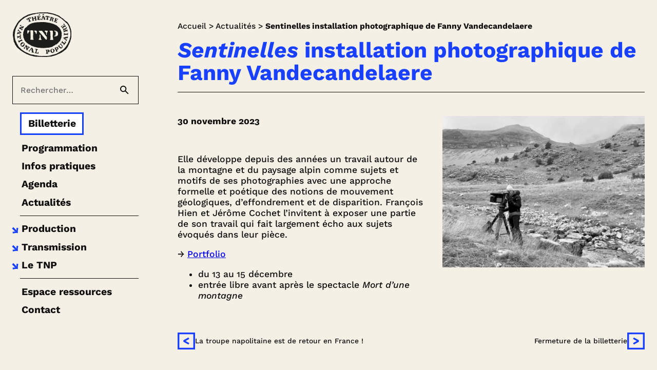

--- FILE ---
content_type: text/html; charset=UTF-8
request_url: https://www.tnp-villeurbanne.com/installation-photographique-de-fanny-vandecandelaere/
body_size: 12519
content:
<!DOCTYPE html>
<!--suppress HtmlRequiredLangAttribute -->
<html lang="fr-FR" class="js-off fonts-on">
<!--suppress HtmlRequiredTitleElement -->
<head>
    <meta charset="UTF-8"/>
    <meta http-equiv="x-ua-compatible" content="ie=edge">
    <meta name="viewport" content="width=device-width, initial-scale=1, shrink-to-fit=no">
    <style> #main-css-ctrl { opacity: 0; } [hidden] { display: none; }</style>    <meta name='robots' content='index, follow, max-image-preview:large, max-snippet:-1, max-video-preview:-1' />
<script>(function(opts){window.tac={opts:opts,fallback:{job:[],user:{},services:{}}},window.tarteaucitron=new Proxy(window.tac.fallback,{get:(o,t)=>"__is_proxy"===t||(window.tarteaucitron.__is_proxy?o:window.tarteaucitron)[t]});})({"management_label":"Gestion des cookies","management_selector":".footer__legal","lang_url":"","params":{"hashtag":"cookies","bodyPosition":"top","privacyUrl":"https:\/\/www.tnp-villeurbanne.com\/mentions-legales\/","orientation":"middle","adblocker":false,"showAlertSmall":false,"showIcon":false,"cookieslist":false,"handleBrowserDNTRequest":true,"removeCredit":true,"moreInfoLink":false,"useExternalCss":true,"useExternalJs":true}})</script>

	<!-- This site is optimized with the Yoast SEO plugin v26.8 - https://yoast.com/product/yoast-seo-wordpress/ -->
	<title>Sentinelles installation photographique de Fanny Vandecandelaere - Actualités - Théâtre National Populaire</title>
	<link rel="canonical" href="https://www.tnp-villeurbanne.com/installation-photographique-de-fanny-vandecandelaere/" />
	<meta property="og:locale" content="fr_FR" />
	<meta property="og:type" content="article" />
	<meta property="og:title" content="Sentinelles installation photographique de Fanny Vandecandelaere - Actualités - Théâtre National Populaire" />
	<meta property="og:description" content="En écho au spectacle Mort d’une Montagne Fanny Vandecandelaere, photographe et vidéaste investit le hall du Petit théâtre du TNP." />
	<meta property="og:url" content="https://www.tnp-villeurbanne.com/installation-photographique-de-fanny-vandecandelaere/" />
	<meta property="og:site_name" content="Théâtre National Populaire" />
	<meta property="article:publisher" content="https://www.facebook.com/theatrenationalpopulaire" />
	<meta property="article:published_time" content="2023-11-30T13:58:53+00:00" />
	<meta property="article:modified_time" content="2023-12-16T14:37:16+00:00" />
	<meta property="og:image" content="https://www.tnp-villeurbanne.com/app/uploads/2023/11/fannyvan-nb-web.jpg" />
	<meta property="og:image:width" content="1000" />
	<meta property="og:image:height" content="750" />
	<meta property="og:image:type" content="image/jpeg" />
	<meta name="author" content="Alana Gruson" />
	<meta name="twitter:card" content="summary_large_image" />
	<meta name="twitter:creator" content="@theatre_TNP" />
	<meta name="twitter:site" content="@theatre_TNP" />
	<meta name="twitter:label1" content="Écrit par" />
	<meta name="twitter:data1" content="Alana Gruson" />
	<script type="application/ld+json" class="yoast-schema-graph">{"@context":"https://schema.org","@graph":[{"@type":"Article","@id":"https://www.tnp-villeurbanne.com/installation-photographique-de-fanny-vandecandelaere/#article","isPartOf":{"@id":"https://www.tnp-villeurbanne.com/installation-photographique-de-fanny-vandecandelaere/"},"author":{"name":"Alana Gruson","@id":"https://www.tnp-villeurbanne.com/#/schema/person/38239d8c969eb543d07936ae9ce7c8cc"},"headline":"Sentinelles installation photographique de Fanny Vandecandelaere","datePublished":"2023-11-30T13:58:53+00:00","dateModified":"2023-12-16T14:37:16+00:00","mainEntityOfPage":{"@id":"https://www.tnp-villeurbanne.com/installation-photographique-de-fanny-vandecandelaere/"},"wordCount":6,"publisher":{"@id":"https://www.tnp-villeurbanne.com/#organization"},"image":{"@id":"https://www.tnp-villeurbanne.com/installation-photographique-de-fanny-vandecandelaere/#primaryimage"},"thumbnailUrl":"https://www.tnp-villeurbanne.com/app/uploads/2023/11/fannyvan-nb-web.jpg","articleSection":["OUI"],"inLanguage":"fr-FR"},{"@type":"WebPage","@id":"https://www.tnp-villeurbanne.com/installation-photographique-de-fanny-vandecandelaere/","url":"https://www.tnp-villeurbanne.com/installation-photographique-de-fanny-vandecandelaere/","name":"Sentinelles installation photographique de Fanny Vandecandelaere - Actualités - Théâtre National Populaire","isPartOf":{"@id":"https://www.tnp-villeurbanne.com/#website"},"primaryImageOfPage":{"@id":"https://www.tnp-villeurbanne.com/installation-photographique-de-fanny-vandecandelaere/#primaryimage"},"image":{"@id":"https://www.tnp-villeurbanne.com/installation-photographique-de-fanny-vandecandelaere/#primaryimage"},"thumbnailUrl":"https://www.tnp-villeurbanne.com/app/uploads/2023/11/fannyvan-nb-web.jpg","datePublished":"2023-11-30T13:58:53+00:00","dateModified":"2023-12-16T14:37:16+00:00","breadcrumb":{"@id":"https://www.tnp-villeurbanne.com/installation-photographique-de-fanny-vandecandelaere/#breadcrumb"},"inLanguage":"fr-FR","potentialAction":[{"@type":"ReadAction","target":["https://www.tnp-villeurbanne.com/installation-photographique-de-fanny-vandecandelaere/"]}]},{"@type":"ImageObject","inLanguage":"fr-FR","@id":"https://www.tnp-villeurbanne.com/installation-photographique-de-fanny-vandecandelaere/#primaryimage","url":"https://www.tnp-villeurbanne.com/app/uploads/2023/11/fannyvan-nb-web.jpg","contentUrl":"https://www.tnp-villeurbanne.com/app/uploads/2023/11/fannyvan-nb-web.jpg","width":1000,"height":750},{"@type":"BreadcrumbList","@id":"https://www.tnp-villeurbanne.com/installation-photographique-de-fanny-vandecandelaere/#breadcrumb","itemListElement":[{"@type":"ListItem","position":1,"name":"Accueil","item":"https://www.tnp-villeurbanne.com/"},{"@type":"ListItem","position":2,"name":"Actualités","item":"https://www.tnp-villeurbanne.com/actualites/"},{"@type":"ListItem","position":3,"name":"Sentinelles installation photographique de Fanny Vandecandelaere"}]},{"@type":"WebSite","@id":"https://www.tnp-villeurbanne.com/#website","url":"https://www.tnp-villeurbanne.com/","name":"Théâtre National Populaire","description":"","publisher":{"@id":"https://www.tnp-villeurbanne.com/#organization"},"alternateName":"TNP","potentialAction":[{"@type":"SearchAction","target":{"@type":"EntryPoint","urlTemplate":"https://www.tnp-villeurbanne.com/?s={search_term_string}"},"query-input":{"@type":"PropertyValueSpecification","valueRequired":true,"valueName":"search_term_string"}}],"inLanguage":"fr-FR"},{"@type":"Organization","@id":"https://www.tnp-villeurbanne.com/#organization","name":"Théâtre National Populaire | Villeurbanne - Lyon","url":"https://www.tnp-villeurbanne.com/","logo":{"@type":"ImageObject","inLanguage":"fr-FR","@id":"https://www.tnp-villeurbanne.com/#/schema/logo/image/","url":"https://www.tnp-villeurbanne.com/app/uploads/2024/04/logo.svg","contentUrl":"https://www.tnp-villeurbanne.com/app/uploads/2024/04/logo.svg","caption":"Théâtre National Populaire | Villeurbanne - Lyon"},"image":{"@id":"https://www.tnp-villeurbanne.com/#/schema/logo/image/"},"sameAs":["https://www.facebook.com/theatrenationalpopulaire","https://x.com/theatre_TNP","https://www.instagram.com/tnp_villeurbanne/","https://soundcloud.com/user-142712097","https://www.youtube.com/user/TNPVilleurbanne"],"telephone":"+33478033000","email":"billetterie@tnp-villeurbanne.com","address":{"@type":"PostalAddress","streetAddress":"8 place Lazare-Goujon","postalCode":"69627","addressLocality":"Villeurbanne cedex","addressCountry":"France"}},{"@type":"Person","@id":"https://www.tnp-villeurbanne.com/#/schema/person/38239d8c969eb543d07936ae9ce7c8cc","name":"Alana Gruson","telephone":"+33478033000","email":"billetterie@tnp-villeurbanne.com","address":{"@type":"PostalAddress","streetAddress":"8 place Lazare-Goujon","postalCode":"69627","addressLocality":"Villeurbanne cedex","addressCountry":"France"}}]}</script>
	<!-- / Yoast SEO plugin. -->


<link rel="alternate" title="oEmbed (JSON)" type="application/json+oembed" href="https://www.tnp-villeurbanne.com/wp-json/oembed/1.0/embed?url=https%3A%2F%2Fwww.tnp-villeurbanne.com%2Finstallation-photographique-de-fanny-vandecandelaere%2F" />
<link rel="alternate" title="oEmbed (XML)" type="text/xml+oembed" href="https://www.tnp-villeurbanne.com/wp-json/oembed/1.0/embed?url=https%3A%2F%2Fwww.tnp-villeurbanne.com%2Finstallation-photographique-de-fanny-vandecandelaere%2F&#038;format=xml" />
<style id='wp-img-auto-sizes-contain-inline-css' type='text/css'>
img:is([sizes=auto i],[sizes^="auto," i]){contain-intrinsic-size:3000px 1500px}
/*# sourceURL=wp-img-auto-sizes-contain-inline-css */
</style>
<link rel='stylesheet' id='main-css' href='https://www.tnp-villeurbanne.com/app/themes/tnp2024/assets/css/main.v1757317084.css' type='text/css' media='screen' />
<style>body{--color-accent:#1940ff}</style><link rel="preload" href="https://www.tnp-villeurbanne.com/app/themes/tnp2024/assets/font/ChaillotNext-Regular.vf6726daed5e0a9f8a1aec5a87979b17b.woff2" as="font" type="font/woff2" crossorigin>
<link rel="preload" href="https://www.tnp-villeurbanne.com/app/themes/tnp2024/assets/font/WorkSans-Italic-VariableFont_wght.vfc9e67d27d4a598d0dffedb30bac7fb8.woff2" as="font" type="font/woff2" crossorigin>
<link rel="preload" href="https://www.tnp-villeurbanne.com/app/themes/tnp2024/assets/font/WorkSans-VariableFont_wght.va4cc37bf3e5d9c7bb5d7475bab537d5b.woff2" as="font" type="font/woff2" crossorigin>
<meta name="format-detection" content="telephone=no"><link rel="icon" href="https://www.tnp-villeurbanne.com/app/uploads/colorized/1940ff/uploads/2020/06/cropped-favicon-32x32.v1745223155.png" sizes="32x32" />
<link rel="icon" href="https://www.tnp-villeurbanne.com/app/uploads/colorized/1940ff/uploads/2020/06/cropped-favicon-192x192.v1745223155.png" sizes="192x192" />
<link rel="apple-touch-icon" href="https://www.tnp-villeurbanne.com/app/uploads/colorized/1940ff/uploads/2020/06/cropped-favicon-180x180.v1745223155.png" />
<meta name="msapplication-TileImage" content="https://www.tnp-villeurbanne.com/app/uploads/colorized/1940ff/uploads/2020/06/cropped-favicon-270x270.v1745223155.png" />
<link rel='stylesheet' id='print-css' href='https://www.tnp-villeurbanne.com/app/themes/tnp2024/assets/css/main.print.v1757317084.css' type='text/css' media='print' />
</head>
<body class="wp-singular post-template-default single single-post postid-1036292 single-format-standard wp-custom-logo wp-embed-responsive wp-theme-tnp2024">
<script>!function(){var n,e,o=document.documentElement.classList;"true"!==window.localStorage.getItem("fonts-loaded")&&o.remove("fonts-on"),o.add("js-on"),o.remove("js-off"),window._ready=new Promise((function(n){document.addEventListener("ready",(function e(){document.removeEventListener("ready",e),n()}))})),window._ready.then((function(){window.fallback.cancel()})),window.fallback=(n=[],e=setTimeout((function(){for(var e=0;e<n.length;++e)n[e].call()}),3e3),{cancel:function(){clearTimeout(e)},add:function(e,o){jsOn&&("function"==typeof e&&e.call(),"function"==typeof o&&n.unshift(o))}})}();</script>
<svg style="display:none;" aria-hidden="true" focusable="false">
<symbol id="icon-arrow" viewBox="0 0 14 14"><path d="m7.68 0.832c1.71 2.83 3.29 4.7 5.31 6.16v0.108c-2.02 1.48-3.6 3.33-5.31 6.17l-2.29-1.58c0.972-1.48 2.07-2.57 3.13-3.35-1.01 0.144-2.12 0.234-3.29 0.234h-4.23v-3.06h4.23c1.17 0 2.27 0.09 3.28 0.234-1.06-0.774-2.14-1.85-3.11-3.33z" fill="currentColor"/></symbol>
<symbol id="icon-bsky" viewBox="0 0 45 45"><path xmlns="http://www.w3.org/2000/svg" fill="currentColor" d="m15.4 12.9c2.87 2.16 5.95 6.54 7.08 8.88v6.2c0-0.132-0.0504 0.0168-0.16 0.338-0.59 1.74-2.9 8.53-8.17 3.1-2.78-2.86-1.49-5.72 3.56-6.58-2.89 0.494-6.14-0.323-7.04-3.52-0.256-0.92-0.694-6.59-0.694-7.35 0-3.84 3.35-2.63 5.42-1.07zm14.2 0c-2.87 2.16-5.95 6.54-7.08 8.88v6.2c0-0.132 0.0504 0.0168 0.16 0.338 0.59 1.74 2.9 8.53 8.17 3.1 2.78-2.86 1.49-5.72-3.56-6.58 2.89 0.494 6.14-0.323 7.04-3.52 0.256-0.921 0.694-6.59 0.694-7.35 0-3.84-3.35-2.63-5.42-1.07z"/></symbol>
<symbol id="icon-facebook" viewBox="0 0 45 45"><path d="M22.5 10C15.5965 10 10 15.5965 10 22.5C10 28.362 14.036 33.281 19.4805 34.632V26.32H16.903V22.5H19.4805V20.854C19.4805 16.5995 21.406 14.6275 25.583 14.6275C26.375 14.6275 27.7415 14.783 28.3005 14.938V18.4005C28.0055 18.3695 27.493 18.354 26.8565 18.354C24.807 18.354 24.015 19.1305 24.015 21.149V22.5H28.098L27.3965 26.32H24.015V34.9085C30.2045 34.161 35.0005 28.891 35.0005 22.5C35 15.5965 29.4035 10 22.5 10Z" fill="currentColor"/></symbol>
<symbol id="icon-instagram" viewBox="0 0 45 45"><g fill="currentColor"><path d="M22.5 12.251C25.8398 12.251 26.2354 12.2656 27.5488 12.3242C28.7695 12.3779 29.4287 12.583 29.8682 12.7539C30.4492 12.9785 30.8691 13.252 31.3037 13.6865C31.7432 14.126 32.0117 14.541 32.2363 15.1221C32.4072 15.5615 32.6123 16.2256 32.666 17.4414C32.7246 18.7598 32.7393 19.1553 32.7393 22.4902C32.7393 25.8301 32.7246 26.2256 32.666 27.5391C32.6123 28.7598 32.4072 29.4189 32.2363 29.8584C32.0117 30.4395 31.7383 30.8594 31.3037 31.2939C30.8643 31.7334 30.4492 32.002 29.8682 32.2266C29.4287 32.3975 28.7646 32.6025 27.5488 32.6563C26.2305 32.7148 25.835 32.7295 22.5 32.7295C19.1602 32.7295 18.7646 32.7148 17.4512 32.6563C16.2305 32.6025 15.5713 32.3975 15.1318 32.2266C14.5508 32.002 14.1309 31.7285 13.6963 31.2939C13.2568 30.8545 12.9883 30.4395 12.7637 29.8584C12.5928 29.4189 12.3877 28.7549 12.334 27.5391C12.2754 26.2207 12.2607 25.8252 12.2607 22.4902C12.2607 19.1504 12.2754 18.7549 12.334 17.4414C12.3877 16.2207 12.5928 15.5615 12.7637 15.1221C12.9883 14.541 13.2617 14.1211 13.6963 13.6865C14.1357 13.2471 14.5508 12.9785 15.1318 12.7539C15.5713 12.583 16.2354 12.3779 17.4512 12.3242C18.7646 12.2656 19.1602 12.251 22.5 12.251ZM22.5 10C19.1064 10 18.6816 10.0146 17.3486 10.0732C16.0205 10.1318 15.1074 10.3467 14.3164 10.6543C13.4912 10.9766 12.793 11.4014 12.0996 12.0996C11.4014 12.793 10.9766 13.4912 10.6543 14.3115C10.3467 15.1074 10.1318 16.0156 10.0732 17.3438C10.0146 18.6816 10 19.1064 10 22.5C10 25.8936 10.0146 26.3184 10.0732 27.6514C10.1318 28.9795 10.3467 29.8926 10.6543 30.6836C10.9766 31.5088 11.4014 32.207 12.0996 32.9004C12.793 33.5938 13.4912 34.0234 14.3115 34.3408C15.1074 34.6484 16.0156 34.8633 17.3437 34.9219C18.6768 34.9805 19.1016 34.9951 22.4951 34.9951C25.8887 34.9951 26.3135 34.9805 27.6465 34.9219C28.9746 34.8633 29.8877 34.6484 30.6787 34.3408C31.499 34.0234 32.1973 33.5938 32.8906 32.9004C33.584 32.207 34.0137 31.5088 34.3311 30.6885C34.6387 29.8926 34.8535 28.9844 34.9121 27.6563C34.9707 26.3232 34.9854 25.8984 34.9854 22.5049C34.9854 19.1113 34.9707 18.6865 34.9121 17.3535C34.8535 16.0254 34.6387 15.1123 34.3311 14.3213C34.0234 13.4912 33.5986 12.793 32.9004 12.0996C32.207 11.4063 31.5088 10.9766 30.6885 10.6592C29.8926 10.3516 28.9844 10.1367 27.6563 10.0781C26.3184 10.0146 25.8936 10 22.5 10Z"/><path d="M22.5 16.0791C18.9551 16.0791 16.0791 18.9551 16.0791 22.5C16.0791 26.0449 18.9551 28.9209 22.5 28.9209C26.0449 28.9209 28.9209 26.0449 28.9209 22.5C28.9209 18.9551 26.0449 16.0791 22.5 16.0791ZM22.5 26.665C20.2002 26.665 18.335 24.7998 18.335 22.5C18.335 20.2002 20.2002 18.335 22.5 18.335C24.7998 18.335 26.665 20.2002 26.665 22.5C26.665 24.7998 24.7998 26.665 22.5 26.665Z"/><path d="M30.6738 15.8252C30.6738 16.6552 30 17.3242 29.1748 17.3242C28.3447 17.3242 27.6758 16.6503 27.6758 15.8252C27.6758 14.9951 28.3496 14.3261 29.1748 14.3261C30 14.3261 30.6738 15 30.6738 15.8252Z"/></g></symbol>
<symbol id="icon-linkedin" viewBox="0 0 45 45"><path d="m34.5 34.5h-4.94v-8.4c0-2.3-0.877-3.59-2.7-3.59-1.98 0-3.02 1.34-3.02 3.59v8.4h-4.75v-16h4.75v2.16s1.43-2.64 4.85-2.64c3.39 0 5.82 2.07 5.82 6.37v10.1zm-21.1-18.1c-1.62 0-2.93-1.32-2.93-2.95 0-1.63 1.31-2.95 2.93-2.95 1.62 0 2.93 1.32 2.93 2.95 0 1.63-1.31 2.95-2.93 2.95zm-2.46 18.1h4.94v-16h-4.94z" fill="currentColor"/></symbol>
<symbol id="icon-soundcloud" viewBox="0 0 46 45"><path fill-rule="evenodd" clip-rule="evenodd" d="M35.498 24.936C35.3932 26.9444 33.8299 28.5065 31.9543 28.4787H23.4362C23.046 28.4744 22.7311 28.1351 22.7291 27.7173V17.8833C22.7169 17.538 22.9036 17.22 23.1996 17.0825C23.1996 17.0825 23.9831 16.5 25.6334 16.5C26.6417 16.4989 27.6311 16.7902 28.4975 17.3438C29.8639 18.2056 30.831 19.6424 31.1642 21.3038C31.4583 21.2149 31.7625 21.1707 32.0677 21.1718C32.9936 21.1658 33.8813 21.5629 34.5284 22.2731C35.1755 22.9827 35.5255 23.9438 35.4985 24.936H35.498ZM21.6658 18.5051C21.9228 21.8405 22.1095 24.8825 21.6658 28.2071C21.6506 28.3571 21.5321 28.4711 21.3911 28.4711C21.2497 28.4711 21.1317 28.3571 21.1159 28.2071C20.7023 24.9109 20.8824 21.8116 21.1159 18.5051C21.1042 18.3922 21.1541 18.2815 21.2441 18.2215C21.3336 18.1615 21.4476 18.1615 21.5382 18.2215C21.6277 18.2815 21.6775 18.3922 21.6658 18.5051ZM19.9423 28.2104C19.9209 28.3625 19.7988 28.4744 19.6559 28.4744C19.5124 28.4744 19.3903 28.3625 19.369 28.2104C19.0607 25.3664 19.0607 22.4935 19.369 19.6495C19.3847 19.4913 19.5094 19.3713 19.6574 19.3713C19.8054 19.3713 19.9296 19.4913 19.9459 19.6495C20.2882 22.4913 20.2867 25.3685 19.9423 28.2104ZM18.2152 19.3598C18.495 22.416 18.6222 25.1542 18.2121 28.2033C18.2121 28.3669 18.088 28.5 17.9354 28.5C17.7828 28.5 17.6586 28.3669 17.6586 28.2033C17.2618 25.1935 17.3951 22.3767 17.6586 19.3598C17.6739 19.2071 17.794 19.0925 17.9369 19.0925C18.0799 19.0925 18.1999 19.2071 18.2152 19.3598ZM16.4855 28.2142C16.4692 28.368 16.3482 28.4847 16.2032 28.4847C16.0587 28.4847 15.9371 28.368 15.9218 28.2142C15.6034 25.5605 15.6034 22.8742 15.9218 20.2211C15.9218 20.0515 16.05 19.914 16.2083 19.914C16.3665 19.914 16.4952 20.0515 16.4952 20.2211C16.8335 22.8731 16.8299 25.5627 16.485 28.2142H16.4855ZM14.7579 22.2196C15.1949 24.2924 14.998 26.1229 14.7416 28.2355C14.7208 28.3762 14.6073 28.4798 14.4745 28.4798C14.3423 28.4798 14.2288 28.3762 14.208 28.2355C13.9745 26.1518 13.7811 24.2782 14.1912 22.2191C14.1912 22.0516 14.3184 21.9153 14.4745 21.9153C14.6312 21.9153 14.7579 22.0516 14.7579 22.2196ZM13.0343 21.9049C13.4347 24.0284 13.3045 25.8262 13.0242 27.9567C12.9911 28.2715 12.488 28.2747 12.461 27.9567C12.2077 25.8584 12.0876 24.0065 12.4508 21.9049C12.4671 21.7451 12.5933 21.624 12.7428 21.624C12.8929 21.624 13.0186 21.7451 13.0343 21.9049ZM11.2945 22.9342C11.7142 24.3425 11.5707 25.4869 11.2777 26.9307C11.2625 27.0791 11.1454 27.1915 11.0061 27.1915C10.8667 27.1915 10.7497 27.0791 10.7339 26.9307C10.4805 25.5153 10.3778 24.3464 10.711 22.9342C10.7263 22.7744 10.8524 22.6533 11.0025 22.6533C11.1526 22.6533 11.2782 22.7744 11.294 22.9342H11.2945Z" fill="currentColor"/></symbol>
<symbol id="icon-twitter" viewBox="0 0 46 45"><path d="M29.59 11.9832H33.104L25.4269 20.7577L34.4584 32.6978H27.3868L21.848 25.4562L15.5104 32.6978H11.9943L20.2057 23.3125L11.5417 11.9832H18.7929L23.7995 18.6023L29.59 11.9832ZM28.3567 30.5945H30.3038L17.7349 13.9761H15.6454L28.3567 30.5945Z" fill="currentColor"/></symbol>
<symbol id="icon-youtube" viewBox="0 0 45 45"><path d="M34.751 17.5C34.751 17.5 34.5068 15.7764 33.7549 15.0196C32.8027 14.0235 31.7383 14.0186 31.25 13.96C27.7539 13.7061 22.5049 13.7061 22.5049 13.7061H22.4951C22.4951 13.7061 17.2461 13.7061 13.75 13.96C13.2617 14.0186 12.1973 14.0235 11.2451 15.0196C10.4932 15.7764 10.2539 17.5 10.2539 17.5C10.2539 17.5 10 19.5264 10 21.5479V23.4424C10 25.4639 10.249 27.4903 10.249 27.4903C10.249 27.4903 10.4932 29.2139 11.2402 29.9707C12.1924 30.9668 13.4424 30.9327 13.999 31.0401C16.001 31.2305 22.5 31.2891 22.5 31.2891C22.5 31.2891 27.7539 31.2793 31.25 31.0303C31.7383 30.9717 32.8027 30.9668 33.7549 29.9707C34.5068 29.2139 34.751 27.4903 34.751 27.4903C34.751 27.4903 35 25.4688 35 23.4424V21.5479C35 19.5264 34.751 17.5 34.751 17.5ZM19.917 25.7422V18.7159L26.6699 22.2413L19.917 25.7422Z" fill="currentColor"/></symbol>
<symbol id="icon-picto-image" viewBox="0 0 18 18"><rect fill="var(--color-accent)" x="2.5" y="4" width="15" height="12"/><rect fill="#fff" x="1.5" y="3" width="13" height="10"/><path fill="#000" d="M.5,2v12h15V2H.5ZM14.5,13H1.5V3h13v10Z"/><polygon fill="var(--color-accent)" points="9.5 8 7.8 10.1 5.5 6 1.5 13 5.5 13 9.5 13 13.5 13 9.5 8"/><circle fill="var(--color-accent)" cx="11" cy="5.5" r="1.5"/></symbol>
<symbol id="icon-picto-pdf" viewBox="0 0 18 18"><rect fill="var(--color-accent)" x="5" y="3.5" width="10" height="13"/><rect fill="#fff" x="4" y="2.5" width="8" height="11"/><path d="M3,1.5v13h10V1.5H3ZM12,13.5H4V2.5h8v11Z"/><rect x="5" y="5.5" width="6" height="1"/><rect x="5" y="7.5" width="6" height="1"/><rect x="5" y="9.5" width="6" height="1"/></symbol>
<symbol id="icon-picto-video" viewBox="0 0 18 18"><rect fill="var(--color-accent)" x="2.5" y="4" width="15" height="12"/><rect fill="#fff" x="1.5" y="3" width="13" height="10"/><path d="M.5,2v12h15V2H.5ZM14.5,13H1.5V3h13v10Z"/><path fill="var(--color-accent)" d="M10.4,7.5l-4,2.5v-5l4,2.5Z"/></symbol>
<symbol id="icon-picto-malvoyant" viewBox="-1 -1 26 26"><path d="m23.3 12c0 6.22-5.03 11.3-11.3 11.3-6.31 0-11.3-5.12-11.3-11.3 0-6.22 5.03-11.3 11.3-11.3 6.31 0 11.3 5.12 11.3 11.3" fill="#fff" stroke-width=".915"/><g transform="matrix(.915 0 0 .915 -26.6 -26.6)" fill="none" stroke="currentColor"><circle cx="42.2" cy="42.2" r="12.4" stroke-width="1.43"/><path d="m47.5 42c0 2.8-2.4 5-5 5-2.8 0-5-2.2-5-5s2.2-5 5-5c2.7 0 5 2.2 5 5z" stroke-width="1.4"/><path d="m42.2 36.3c-4.7 0-8.6 2.4-10.1 5.8 1.5 3.4 5.4 5.8 10.1 5.8s8.6-2.4 10.1-5.8c-1.5-3.4-5.5-5.8-10.1-5.8z" stroke-linecap="round" stroke-width="1.43"/><line x1="33.5" x2="50.9" y1="50.9" y2="33.4" stroke-width="2.98"/></g><path d="m16.8 11.8c0 2.56-2.2 4.57-4.57 4.57-2.56 0-4.57-2.01-4.57-4.57 0-2.56 2.01-4.57 4.57-4.57 2.47 0 4.57 2.01 4.57 4.57" fill="currentColor" stroke-width=".915"/><path d="m13.2 10.9c0 1.1-0.915 2.1-2.1 2.1-1.1 0-2.1-0.915-2.1-2.1 0-1.1 0.915-2.1 2.1-2.1 1.19 0.0915 2.1 1.01 2.1 2.1" fill="#fff" stroke-width=".915"/></symbol>
<symbol id="icon-picto-lsf" viewBox="0 0 26 26"><circle r="11.75" cx="13" cy="13" fill="#fff" stroke-width=".8" stroke="#000"/><path d="m19.1 4.82c-0.639 0.668-1.24 1.32-1.87 1.95-0.349 0.344-0.389 0.65-0.119 1.07 0.352 0.541 0.652 1.12 0.958 1.69 0.354 0.661 0.589 0.712 1.14 0.183 0.557-0.532 1.09-1.09 1.64-1.63 0.213-0.207 0.453-0.386 0.677-0.576 2.75 2.92 2.14 9.17-1.26 12.7-3.82 3.92-9.57 3.74-12.9 1.3 1.2-1.27 2.4-2.54 3.66-3.87-0.807-0.52-1.65-1.1-2.53-1.6-0.156-0.0888-0.556 0.0694-0.731 0.234-0.781 0.734-1.52 1.51-2.28 2.27-0.197 0.197-0.404 0.385-0.605 0.577-2.65-2.76-3.31-8.95 0.537-13.1 3.95-4.23 10.2-4.07 13.6-1.18zm-6.57 1.39c-2.79 0.0341-4.58 1.79-5.28 4.21-0.0475 0.164 0.0572 0.442 0.187 0.565 0.0852 0.0803 0.43 0.0414 0.51-0.0596 0.265-0.337 0.545-0.7 0.675-1.1 0.725-2.22 3.32-3.31 5.39-2.25 2.14 1.1 3.62 4.45 0.814 6.83-1.41 1.2-2.52 2.63-2.78 4.56-0.139 1.04-0.286 1.2-1.32 1.28-0.354 0.0268-0.72 0.12-0.602 0.544 0.0511 0.184 0.437 0.387 0.672 0.388 1.33 0.0061 2.22-0.824 2.44-2.23 0.163-1.04 0.484-2.01 1.21-2.8 0.548-0.594 1.15-1.14 1.72-1.71 1.43-1.46 1.72-3.19 0.984-5.04-0.793-2-2.62-3.2-4.61-3.17zm-3.31 5.49c0.315-0.375 0.686-0.635 0.796-0.98 0.546-1.71 2.42-2.18 3.71-0.928 0.658 0.642 0.84 1.39 0.756 2.26-0.017 0.173 0.0876 0.498 0.169 0.509 0.189 0.0268 0.445-0.045 0.585-0.174 0.163-0.151 0.329-0.408 0.322-0.615-0.0146-0.534-0.017-1.11-0.214-1.59-0.495-1.21-1.53-1.77-2.78-1.82-1.33-0.056-2.45 0.458-3.21 1.61-0.297 0.454-0.596 0.935-0.135 1.73z"/></symbol>
<symbol id="icon-picto-rencontre" viewBox="-1 -1 26 26"><path d="m12 0c-6.63 0-12 5.37-12 12s5.37 12 12 12 12-5.37 12-12-5.37-12-12-12z"/><path transform="translate(8.75 2)" d="m3.24 13.2c-1.02 0-1.63 0.527-1.63 1.43 0 0.901 0.616 1.42 1.63 1.42 1.02 0 1.65-0.527 1.65-1.42s-0.628-1.43-1.65-1.43zm1.52-9.18h-3.02v3.63l0.324 3.96h2.37l0.324-3.96z" fill="#fff" stroke-width=".635"/></symbol>
<symbol id="icon-picto-scolaires" viewBox="-1 -1 26 26"><path d="m12 24c6.82 0 12-5.18 12-12s-5.18-12-12-12-12 5.18-12 12 5.18 12 12 12" fill="currentColor"/><path d="m12.3 20.4c4.03 0 6.53-2.02 6.53-4.99 0-2.02-1.06-3.46-4.03-4.03l-3.55-0.768c-1.63-0.384-2.11-0.96-2.11-1.82 0-1.15 1.15-1.92 3.17-1.92 1.63 0 3.36 0.768 4.13 2.5l2.3-1.92c-1.15-2.02-3.36-3.17-6.53-3.17-4.03 0-6.43 2.3-6.43 4.8 0 2.3 1.34 3.74 4.61 4.42l3.26 0.672c1.44 0.288 1.82 0.96 1.82 1.73 0 1.15-1.25 1.92-3.07 1.92-2.4 0-4.13-1.06-5.09-2.78l-2.3 2.02c1.54 2.11 4.22 3.36 7.3 3.36" fill="#fff" stroke-width=".96"/></symbol>
</svg>
<!--suppress HtmlUnknownAnchorTarget -->
<nav class="skips print-off" aria-label="Raccourcis">
    <ul class="skips__list">
        <li class="skips__item">
            <a href="#content" class="skips__link">
                Contenu            </a>
        </li>
        <li class="skips__item">
            <a href="#nav" class="skips__link smooth-off">
                Menu            </a>
        </li>
            </ul>
</nav>
<div class="wrapper">
    <div class="wrapper__head headnav">
        <header class="header" role="banner">
    <div class="header__inner">
                            <a class="header__title" href="https://www.tnp-villeurbanne.com/">
                <img alt="Théâtre National Populaire" class="header__logo" width="100" height="77" src="https://www.tnp-villeurbanne.com/app/themes/tnp2024/assets/svg/logo.v1737368381.svg">            </a>
                            <a href="https://www.tnp-villeurbanne.com/billetterie-en-ligne/" class="header__ticketing cta print-off">
                <span class="cta__inner">Billetterie</span>
            </a>
            </div>
</header>
        <nav aria-label="Principale" id="nav" class="nav print-off"
     data-ctrl=".nav__ctrl" role="navigation">
    <div class="nav__viewport">
        <div class="nav__inner">
            <form role="search" id="search" class="searchform" action="/" method="GET">
    <label for="search-input" class="searchform__label visually-hidden">
        Rechercher    </label>
    <div class="searchform__inner">
        <input type="search" inputmode="search" class="searchform__input" name="s" id="search-input"
               title="Rechercher…"
               placeholder="Rechercher…"
               value="">
        <button class="searchform__submit">
            <svg width="18" height="18" viewBox="0 0 18 18" fill="none" xmlns="http://www.w3.org/2000/svg" role="img" aria-label=""><path d="M11.76 10.2798L17.49 16.0098L16 17.4998L10.27 11.7698C9.2 12.5398 7.91 13.0098 6.5 13.0098C2.91 13.0098 0 10.0998 0 6.50977C0 2.91977 2.91 0.00976562 6.5 0.00976562C10.09 0.00976562 13 2.91977 13 6.50977C13 7.91977 12.53 9.20977 11.76 10.2798ZM6.5 2.00977C4.01 2.00977 2 4.01977 2 6.50977C2 8.99977 4.01 11.0098 6.5 11.0098C8.99 11.0098 11 8.99977 11 6.50977C11 4.01977 8.99 2.00977 6.5 2.00977Z" fill="currentColor"/></svg>            <span class="visually-hidden">
        Chercher        </span>
        </button>
    </div>
</form>
                            <div class="nav__main print-off"><ul id="menu-principal" class="menu menu--depth-0"><li id="menu-item-1024544" class="ticketing menu-item menu-item-type-post_type menu-item-object-page menu-item-1024544 menu-item--depth-0"><a href="https://www.tnp-villeurbanne.com/billetterie-en-ligne/" class="cta"><span class="cta__inner">Billetterie</span></a></li>
<li id="menu-item-1038729" class="menu-item menu-item-type-post_type_archive menu-item-object-tnp_manifestation menu-item-1038729 menu-item--depth-0"><a href="https://www.tnp-villeurbanne.com/programmation/" class=" menu-link menu-link--depth-0"><svg aria-hidden="true" focusable="false" class="menu-link__arrow"><use xlink:href="#icon-arrow"/></svg><span class="menu-link__inner">Programmation</span></a></li>
<li id="menu-item-1004421" class="menu-item menu-item-type-post_type menu-item-object-page menu-item-1004421 menu-item--depth-0"><a href="https://www.tnp-villeurbanne.com/infos-pratiques/" class=" menu-link menu-link--depth-0"><svg aria-hidden="true" focusable="false" class="menu-link__arrow"><use xlink:href="#icon-arrow"/></svg><span class="menu-link__inner">Infos pratiques</span></a></li>
<li id="menu-item-1037363" class="menu-item menu-item-type-post_type menu-item-object-page menu-item-1037363 menu-item--depth-0"><a href="https://www.tnp-villeurbanne.com/agenda/" class=" menu-link menu-link--depth-0"><svg aria-hidden="true" focusable="false" class="menu-link__arrow"><use xlink:href="#icon-arrow"/></svg><span class="menu-link__inner">Agenda</span></a></li>
<li id="menu-item-1025592" class="menu-item menu-item-type-post_type menu-item-object-page current_page_parent menu-item-1025592 menu-item--depth-0"><a href="https://www.tnp-villeurbanne.com/actualites/" class=" menu-link menu-link--depth-0"><svg aria-hidden="true" focusable="false" class="menu-link__arrow"><use xlink:href="#icon-arrow"/></svg><span class="menu-link__inner">Actualités</span></a></li>
<li id="menu-item-1037371" class="separator menu-item menu-item-type-custom menu-item-object-custom menu-item-has-children menu-item-1037371 menu-item--depth-0"><span class=" menu-link menu-link--depth-0"><svg aria-hidden="true" focusable="false" class="menu-link__arrow"><use xlink:href="#icon-arrow"/></svg><span class="menu-link__inner">Production</span></span>
<ul class="sub-menu menu--depth-1">
	<li id="menu-item-1037986" class="menu-item menu-item-type-post_type menu-item-object-page menu-item-1037986 menu-item--depth-1"><a href="https://www.tnp-villeurbanne.com/productions-du-tnp/" class=" menu-link menu-link--depth-1"><svg aria-hidden="true" focusable="false" class="menu-link__arrow"><use xlink:href="#icon-arrow"/></svg><span class="menu-link__inner">Productions du TNP</span></a></li>
	<li id="menu-item-1038042" class="menu-item menu-item-type-post_type menu-item-object-page menu-item-1038042 menu-item--depth-1"><a href="https://www.tnp-villeurbanne.com/productions-du-tnp/compagnonnage/" class=" menu-link menu-link--depth-1"><svg aria-hidden="true" focusable="false" class="menu-link__arrow"><use xlink:href="#icon-arrow"/></svg><span class="menu-link__inner">Le compagnonnage</span></a></li>
	<li id="menu-item-1038040" class="menu-item menu-item-type-post_type menu-item-object-page menu-item-1038040 menu-item--depth-1"><a href="https://www.tnp-villeurbanne.com/productions-du-tnp/tournees-24-25/" class=" menu-link menu-link--depth-1"><svg aria-hidden="true" focusable="false" class="menu-link__arrow"><use xlink:href="#icon-arrow"/></svg><span class="menu-link__inner">Tournées</span></a></li>
	<li id="menu-item-1038051" class="menu-item menu-item-type-post_type menu-item-object-page menu-item-1038051 menu-item--depth-1"><a href="https://www.tnp-villeurbanne.com/productions-du-tnp/prix-incandescences/" class=" menu-link menu-link--depth-1"><svg aria-hidden="true" focusable="false" class="menu-link__arrow"><use xlink:href="#icon-arrow"/></svg><span class="menu-link__inner">Prix Incandescences</span></a></li>
</ul>
</li>
<li id="menu-item-1037372" class="menu-item menu-item-type-custom menu-item-object-custom menu-item-has-children menu-item-1037372 menu-item--depth-0"><span class=" menu-link menu-link--depth-0"><svg aria-hidden="true" focusable="false" class="menu-link__arrow"><use xlink:href="#icon-arrow"/></svg><span class="menu-link__inner">Transmission</span></span>
<ul class="sub-menu menu--depth-1">
	<li id="menu-item-1037370" class="menu-item menu-item-type-post_type menu-item-object-page menu-item-1037370 menu-item--depth-1"><a href="https://www.tnp-villeurbanne.com/transmission/la-pratique-theatrale/" class=" menu-link menu-link--depth-1"><svg aria-hidden="true" focusable="false" class="menu-link__arrow"><use xlink:href="#icon-arrow"/></svg><span class="menu-link__inner">La pratique théâtrale</span></a></li>
	<li id="menu-item-1042324" class="menu-item menu-item-type-post_type menu-item-object-page menu-item-1042324 menu-item--depth-1"><a href="https://www.tnp-villeurbanne.com/en-famille/" class=" menu-link menu-link--depth-1"><svg aria-hidden="true" focusable="false" class="menu-link__arrow"><use xlink:href="#icon-arrow"/></svg><span class="menu-link__inner">Familles</span></a></li>
	<li id="menu-item-1038075" class="menu-item menu-item-type-post_type menu-item-object-page menu-item-1038075 menu-item--depth-1"><a href="https://www.tnp-villeurbanne.com/transmission/enseignement/" class=" menu-link menu-link--depth-1"><svg aria-hidden="true" focusable="false" class="menu-link__arrow"><use xlink:href="#icon-arrow"/></svg><span class="menu-link__inner">Enseignement</span></a></li>
	<li id="menu-item-1038082" class="menu-item menu-item-type-post_type menu-item-object-page menu-item-1038082 menu-item--depth-1"><a href="https://www.tnp-villeurbanne.com/transmission/social-et-associatif/" class=" menu-link menu-link--depth-1"><svg aria-hidden="true" focusable="false" class="menu-link__arrow"><use xlink:href="#icon-arrow"/></svg><span class="menu-link__inner">Social et associatif</span></a></li>
	<li id="menu-item-1038098" class="menu-item menu-item-type-post_type menu-item-object-page menu-item-1038098 menu-item--depth-1"><a href="https://www.tnp-villeurbanne.com/transmission/secteur-judiciaire/" class=" menu-link menu-link--depth-1"><svg aria-hidden="true" focusable="false" class="menu-link__arrow"><use xlink:href="#icon-arrow"/></svg><span class="menu-link__inner">Secteur Judiciaire</span></a></li>
	<li id="menu-item-1038143" class="menu-item menu-item-type-post_type menu-item-object-page menu-item-1038143 menu-item--depth-1"><a href="https://www.tnp-villeurbanne.com/transmission/sante-et-handicaps/" class=" menu-link menu-link--depth-1"><svg aria-hidden="true" focusable="false" class="menu-link__arrow"><use xlink:href="#icon-arrow"/></svg><span class="menu-link__inner">Santé et handicap</span></a></li>
	<li id="menu-item-1023881" class="menu-item menu-item-type-post_type menu-item-object-page menu-item-1023881 menu-item--depth-1"><a href="https://www.tnp-villeurbanne.com/transmission/entreprises/" class=" menu-link menu-link--depth-1"><svg aria-hidden="true" focusable="false" class="menu-link__arrow"><use xlink:href="#icon-arrow"/></svg><span class="menu-link__inner">Entreprises</span></a></li>
</ul>
</li>
<li id="menu-item-1037373" class="menu-item menu-item-type-custom menu-item-object-custom menu-item-has-children menu-item-1037373 menu-item--depth-0"><span class=" menu-link menu-link--depth-0"><svg aria-hidden="true" focusable="false" class="menu-link__arrow"><use xlink:href="#icon-arrow"/></svg><span class="menu-link__inner">Le TNP</span></span>
<ul class="sub-menu menu--depth-1">
	<li id="menu-item-1004402" class="menu-item menu-item-type-post_type menu-item-object-page menu-item-1004402 menu-item--depth-1"><a href="https://www.tnp-villeurbanne.com/tnp/histoire/" class=" menu-link menu-link--depth-1"><svg aria-hidden="true" focusable="false" class="menu-link__arrow"><use xlink:href="#icon-arrow"/></svg><span class="menu-link__inner">Histoire</span></a></li>
	<li id="menu-item-1022346" class="menu-item menu-item-type-post_type menu-item-object-page menu-item-1022346 menu-item--depth-1"><a href="https://www.tnp-villeurbanne.com/tnp/jean-bellorini/" class=" menu-link menu-link--depth-1"><svg aria-hidden="true" focusable="false" class="menu-link__arrow"><use xlink:href="#icon-arrow"/></svg><span class="menu-link__inner">Jean Bellorini</span></a></li>
	<li id="menu-item-1040016" class="menu-item menu-item-type-post_type menu-item-object-page menu-item-1040016 menu-item--depth-1"><a href="https://www.tnp-villeurbanne.com/tnp/artistes-complices/" class=" menu-link menu-link--depth-1"><svg aria-hidden="true" focusable="false" class="menu-link__arrow"><use xlink:href="#icon-arrow"/></svg><span class="menu-link__inner">Artistes complices du TNP</span></a></li>
	<li id="menu-item-1028161" class="menu-item menu-item-type-post_type menu-item-object-page menu-item-1028161 menu-item--depth-1"><a href="https://www.tnp-villeurbanne.com/tnp/politique-environnementale/" class=" menu-link menu-link--depth-1"><svg aria-hidden="true" focusable="false" class="menu-link__arrow"><use xlink:href="#icon-arrow"/></svg><span class="menu-link__inner">Politique environnementale</span></a></li>
	<li id="menu-item-1004426" class="menu-item menu-item-type-post_type menu-item-object-page menu-item-1004426 menu-item--depth-1"><a href="https://www.tnp-villeurbanne.com/tnp/equipe/" class=" menu-link menu-link--depth-1"><svg aria-hidden="true" focusable="false" class="menu-link__arrow"><use xlink:href="#icon-arrow"/></svg><span class="menu-link__inner">Équipe</span></a></li>
</ul>
</li>
<li id="menu-item-1037797" class="separator menu-item menu-item-type-post_type_archive menu-item-object-tnp_resource menu-item-1037797 menu-item--depth-0"><a href="https://www.tnp-villeurbanne.com/ressources/" class=" menu-link menu-link--depth-0"><svg aria-hidden="true" focusable="false" class="menu-link__arrow"><use xlink:href="#icon-arrow"/></svg><span class="menu-link__inner">Espace ressources</span></a></li>
<li id="menu-item-1004425" class="menu-item menu-item-type-post_type menu-item-object-page menu-item-1004425 menu-item--depth-0"><a href="https://www.tnp-villeurbanne.com/contact/" class=" menu-link menu-link--depth-0"><svg aria-hidden="true" focusable="false" class="menu-link__arrow"><use xlink:href="#icon-arrow"/></svg><span class="menu-link__inner">Contact</span></a></li>
</ul></div>                        <div class="nav__ctrl"></div>
        </div>
    </div>
    <template id="nav-toggle-tpl">
        <button type="button" disabled class="header__nav-toggle nav__toggle nav-toggle print-off">
            <svg width="50" height="50" viewBox="0 0 50 50" version="1.1" xmlns="http://www.w3.org/2000/svg" role="img" aria-label=""><g stroke="currentColor" stroke-linecap="round" stroke-width="3" class="front"><g class="lines" transform-origin="25px 25px"><path d="M0,9.5 h50" class="line1"/><path d="M0,23.5 h50" class="line2"/><path d="M0,37.5 h50" class="line3"/></g><path transform="translate(100)" class="cross" d="M42 8L8 42M42 42L8 8" opacity="0" transform-origin="25px 25px"/></g></svg>            <span class="visually-hidden">
                Navigation            </span>
        </button>
    </template>
</nav>
    </div>

    <main id="content" class="wrapper__main main" role="main" tabindex="-1">

<nav class="breadcrumbs breadcrumbs--long" aria-label="Vous êtes ici :"><span><span><a href="https://www.tnp-villeurbanne.com/">Accueil</a></span> &gt; <span><a href="https://www.tnp-villeurbanne.com/actualites/">Actualités</a></span> &gt; <span class="breadcrumb_last" aria-current="page">Sentinelles installation photographique de Fanny Vandecandelaere</span></span></nav>    <nav class="breadcrumbs breadcrumbs--short" aria-label="Page parente :">
        <a href="https://www.tnp-villeurbanne.com/actualites/">
            <svg aria-hidden="true" focusable="false" class="breadcrumbs__arrow"><use xlink:href="#icon-arrow"/></svg>            Actualités        </a>
    </nav>

    <div class="actu-single">
        <h1 class="main__title">
            <em>Sentinelles</em> installation photographique de Fanny Vandecandelaere        </h1>

        <div class="main__body main__body--aside">
            <div class="main__intro">
                <time class="actu-date" datetime="2023-11-30">
    30 novembre 2023</time>
                            </div>
                            <div class="main__aside main__aside--image">
                        <div class="post-thumb">
        <figure class="post-thumb__figure" aria-labelledby="thumb-697745ed66836-caption" role="group">
            <div class="post-thumb__thumb">
                                <img width="465" height="349" src="https://www.tnp-villeurbanne.com/app/uploads/2023/11/fannyvan-nb-web-465x349.v1705308201.jpg" class="post-thumb__img post-thumb__img--off" alt="Illustration" loading="lazy" sizes="auto, (min-width: 1500px) 540px, (min-width: 1100px) 35vw, (min-width: 800px) 68vw, 92vw" decoding="async" srcset="https://www.tnp-villeurbanne.com/app/uploads/2023/11/fannyvan-nb-web-465x349.v1705308201.jpg 465w, https://www.tnp-villeurbanne.com/app/uploads/2023/11/fannyvan-nb-web-800x600.v1705308201.jpg 800w, https://www.tnp-villeurbanne.com/app/uploads/2023/11/fannyvan-nb-web-768x576.v1705308201.jpg 768w, https://www.tnp-villeurbanne.com/app/uploads/2023/11/fannyvan-nb-web-115x86.v1705308201.jpg 115w, https://www.tnp-villeurbanne.com/app/uploads/2023/11/fannyvan-nb-web.v1705308201.jpg 1000w" />            </div>
                                                </figure>
    </div>
                </div>
                        <div class="tnp2024-text block content">
    <p>Elle développe depuis des années un travail autour de la montagne et du paysage alpin comme sujets et motifs de ses photographies avec une approche formelle et poétique des notions de mouvement géologiques, d’effondrement et de disparition. François Hien et Jérôme Cochet l’invitent à exposer une partie de son travail qui fait largement écho aux sujets évoqués dans leur pièce.</p>
<p>→ <a href="https://fannyvandecandelaere.com">Portfolio</a></p>
<ul>
<li>du 13 au 15 décembre</li>
<li>entrée libre avant après le spectacle <em>Mort d’une montagne</em></li>
</ul>
</div>        </div>
    </div>

<ul class="pager print-off">
            <li class="pager__item pager__item--prev">
            <a href="https://www.tnp-villeurbanne.com/il-tartufo-en-tournee/"
               class="pager__link pager__link--prev">
                <svg width="30" height="30" fill="none" version="1.1" viewBox="0 0 30 30" xmlns="http://www.w3.org/2000/svg" role="img" aria-label="" class="pager__arrow"><rect class="back" x="1.5" y="1.5" width="27" height="27" fill="transparent" stroke="var(--color-accent)" stroke-width="3"/><g class="symbol" transform="matrix(-1 0 0 1 30 0)" stroke="var(--color-accent)" stroke-width="3"><path d="m10.6 10 8.67 5-8.67 5" stroke-linejoin="bevel"/></g></svg>                <span class="visually-hidden">Article précédent :</span>
                <span class="pager__label">La troupe napolitaine est de retour en France !</span>
            </a>
        </li>
            <li class="pager__item pager__item--next">
            <a href="https://www.tnp-villeurbanne.com/fermeture-exceptionnelle-de-la-billetterie/"
               class="pager__link pager__link--next">
                <svg width="30" height="30" fill="none" version="1.1" viewBox="0 0 30 30" xmlns="http://www.w3.org/2000/svg" role="img" aria-label="" class="pager__arrow"><rect class="back" x="1.5" y="1.5" width="27" height="27" fill="transparent" stroke="var(--color-accent)" stroke-width="3"/><g class="symbol" transform="matrix(-1 0 0 1 30 0)" stroke="var(--color-accent)" stroke-width="3"><path d="m19.3 10-8.67 5 8.67 5" stroke-linejoin="bevel"/></g></svg>                <span class="visually-hidden">Article suivant :</span>
                <span class="pager__label">Fermeture de la billetterie</span>
            </a>
        </li>
    </ul>

    </main>
    <footer class="wrapper__footer footer" aria-label="Navigation secondaire"
            role="contentinfo">
                    <ul id="menu-secondaire" class="menu footer__aside"><li id="menu-item-1037346" class="menu-item menu-item-type-post_type menu-item-object-page menu-item-1037346"><a href="https://www.tnp-villeurbanne.com/inscription-newsletter/">Newsletter</a></li>
<li id="menu-item-1042165" class="menu-item menu-item-type-custom menu-item-object-custom menu-item-1042165"><a href="https://www.tnp-villeurbanne.com/app/uploads/2025/05/Brochure_TNP_25-26.pdf">Télécharger la brochure de saison 25-26 <span class="file-info">(PDF, 26 Mo)</span></a></li>
<li id="menu-item-1037348" class="menu-item menu-item-type-post_type menu-item-object-page menu-item-1037348"><a href="https://www.tnp-villeurbanne.com/acces-prives/">Espaces professionnels</a></li>
</ul>                            <ul id="menu-reseaux-sociaux" class="menu footer__social"><li id="menu-item-1037355" class="menu-item menu-item-type-custom menu-item-object-custom menu-item-1037355"><a target="_blank" rel="noreferrer" href="https://fr-fr.facebook.com/theatrenationalpopulaire" class="social-link"><svg aria-hidden="true" focusable="false"><use xlink:href="#icon-facebook"/></svg><span class="visually-hidden" lang="en">Facebook</span></a></li>
<li id="menu-item-1037356" class="menu-item menu-item-type-custom menu-item-object-custom menu-item-1037356"><a target="_blank" rel="noreferrer" href="https://www.instagram.com/tnp_villeurbanne/" class="social-link"><svg aria-hidden="true" focusable="false"><use xlink:href="#icon-instagram"/></svg><span class="visually-hidden" lang="en">Instagram</span></a></li>
<li id="menu-item-1041981" class="menu-item menu-item-type-custom menu-item-object-custom menu-item-1041981"><a target="_blank" rel="noreferrer" href="https://www.linkedin.com/company/tnp-villeurbanne/" class="social-link"><svg aria-hidden="true" focusable="false"><use xlink:href="#icon-linkedin"/></svg><span class="visually-hidden" lang="en">LinkedIn</span></a></li>
<li id="menu-item-1037358" class="menu-item menu-item-type-custom menu-item-object-custom menu-item-1037358"><a target="_blank" rel="noreferrer" href="https://soundcloud.com/user-142712097" class="social-link"><svg aria-hidden="true" focusable="false"><use xlink:href="#icon-soundcloud"/></svg><span class="visually-hidden" lang="en">SoundCloud</span></a></li>
<li id="menu-item-1037359" class="menu-item menu-item-type-custom menu-item-object-custom menu-item-1037359"><a target="_blank" rel="noreferrer" href="https://www.youtube.com/user/TNPVilleurbanne" class="social-link"><svg aria-hidden="true" focusable="false"><use xlink:href="#icon-youtube"/></svg><span class="visually-hidden" lang="en">YouTube</span></a></li>
<li id="menu-item-1042259" class="menu-item menu-item-type-custom menu-item-object-custom menu-item-1042259"><a target="_blank" rel="noreferrer" href="https://bsky.app/profile/tnp-theatre.bsky.social" class="social-link"><svg aria-hidden="true" focusable="false"><use xlink:href="#icon-bsky"/></svg><span class="visually-hidden" lang="en">Bluesky</span></a></li>
</ul>                <div class="footer__coords">
            <p class="footer__name">
                Théâtre National Populaire            </p>
            <p class="footer__address">
                8 place Lazare-Goujon<br>
                69627                Villeurbanne cedex            </p>
            <p class="footer__contact">
                <a href="mailto:billetterie@tnp-villeurbanne.com">
                    billetterie@tnp-villeurbanne.com                </a><br>
                                    Billetterie : <a href="tel:+33478033000">+33(0)4 78 03 30 00</a><br>
                                                    Administration : <a href="tel:+33478033030">+33(0)4 78 03 30 30</a>                            </p>
        </div>
                    <ul id="menu-liens-legaux-et-divers" class="menu footer__legal"><li id="menu-item-1037351" class="menu-item menu-item-type-post_type menu-item-object-page menu-item-1037351"><a rel="nofollow" href="https://www.tnp-villeurbanne.com/archives/">Archives des saisons passées</a></li>
<li id="menu-item-1037354" class="menu-item menu-item-type-post_type menu-item-object-page menu-item-1037354"><a href="https://www.tnp-villeurbanne.com/plan-du-site/">Plan du site</a></li>
<li id="menu-item-1037352" class="menu-item menu-item-type-post_type menu-item-object-page menu-item-privacy-policy menu-item-1037352"><a rel="privacy-policy" href="https://www.tnp-villeurbanne.com/mentions-legales/">Mentions légales</a></li>
</ul>            </footer>
</div>
<script type="speculationrules">
{"prefetch":[{"source":"document","where":{"and":[{"href_matches":"/*"},{"not":{"href_matches":["/wp/wp-*.php","/wp/wp-admin/*","/app/uploads/*","/app/*","/app/plugins/*","/app/themes/tnp2024/*","/*\\?(.+)"]}},{"not":{"selector_matches":"a[rel~=\"nofollow\"]"}},{"not":{"selector_matches":".no-prefetch, .no-prefetch a"}}]},"eagerness":"conservative"}]}
</script>
<script>!function(){var e=document.createElement("script");if(!("noModule"in e)&&"onbeforeload"in e){var t=!1;document.addEventListener("beforeload",(function(n){if(console.log(n),n.target===e)t=!0;else if(!n.target.hasAttribute("nomodule")||!t)return;n.preventDefault()}),!0),e.type="module",e.src=".",document.head.appendChild(e),e.remove()}}();</script>
<!-- Matomo -->
<script>
  var _paq = window._paq = window._paq || [];
  /* tracker methods like "setCustomDimension" should be called before "trackPageView" */
  _paq.push(['trackPageView']);
  _paq.push(['enableLinkTracking']);
  (function() {
    var u="https://stats.tnp-villeurbanne.com/";
    _paq.push(['setTrackerUrl', u+'matomo.php']);
    _paq.push(['setSiteId', '1']);
    var d=document, g=d.createElement('script'), s=d.getElementsByTagName('script')[0];
    g.async=true; g.src=u+'matomo.js'; s.parentNode.insertBefore(g,s);
  })();
</script>
<!-- End Matomo Code -->
<script id="main-js-extra">
var webfonts = [{"family":"Chaillot Next"},{"family":"Work Sans"},{"family":"Work Sans","opts":{"style":"italic"}}];
//# sourceURL=main-js-extra
</script>
<script src="https://www.tnp-villeurbanne.com/app/themes/tnp2024/assets/js/main.v1756909416.js" id="main-js"></script>
</body>
</html>
<!-- Cached by WP-Optimize (gzip) - https://teamupdraft.com/wp-optimize/ - Last modified: 26 January 2026 11 h 46 min (Europe/Paris UTC:1) -->


--- FILE ---
content_type: text/css
request_url: https://www.tnp-villeurbanne.com/app/themes/tnp2024/assets/css/main.v1757317084.css
body_size: 19591
content:
@charset "UTF-8";@font-face{font-display:swap;font-family:Chaillot Next;font-style:normal;font-weight:700;src:url(../font/ChaillotNext-Regular.vf6726daed5e0a9f8a1aec5a87979b17b.woff2) format("woff2"),url(../font/ChaillotNext-Regular.vea75b75c9cbebf63b70c12b3e246c0cb.woff) format("woff")}@font-face{font-display:swap;font-family:Work Sans;font-style:normal;font-weight:100 900;src:url(../font/WorkSans-VariableFont_wght.va4cc37bf3e5d9c7bb5d7475bab537d5b.woff2) format("woff2"),url(../font/WorkSans-VariableFont_wght.v9fd92b66259906c2cf335141cc442994.woff) format("woff")}@font-face{font-display:swap;font-family:Work Sans;font-style:italic;font-weight:100 900;src:url(../font/WorkSans-Italic-VariableFont_wght.vfc9e67d27d4a598d0dffedb30bac7fb8.woff2) format("woff2"),url(../font/WorkSans-Italic-VariableFont_wght.v99a692c01680938ac026daacc134b89f.woff) format("woff")}:root{--gap-container:max(1.125rem,min(calc(1.00133rem + 0.61837vw),1.5625rem));--gap-grid:max(1rem,min(calc(0.85866rem + 0.70671vw),1.5rem));--vfs10:0.625rem;--vfs12:0.75rem;--vfs14:max(0.8125rem,min(calc(0.79483rem + 0.08834vw),0.875rem));--vfs16:max(0.875rem,min(calc(0.83966rem + 0.17668vw),1rem));--vfs18:max(0.9375rem,min(calc(0.8845rem + 0.26502vw),1.125rem));--vfs20:max(1rem,min(calc(0.92933rem + 0.35336vw),1.25rem));--vfs24:max(1.21875rem,min(calc(1.13924rem + 0.39753vw),1.5rem));--vfs26:max(1.32813rem,min(calc(1.2442rem + 0.41961vw),1.625rem));--vfs28:max(1.4375rem,min(calc(1.34916rem + 0.4417vw),1.75rem));--vfs30:max(1.54688rem,min(calc(1.45412rem + 0.46378vw),1.875rem));--vfs36:max(1.875rem,min(calc(1.76899rem + 0.53004vw),2.25rem));--vfs44:max(2.125rem,min(calc(1.94832rem + 0.88339vw),2.75rem));--vfs60:max(2.725rem,min(calc(2.43525rem + 1.44876vw),3.75rem));--vfs74:max(3.25rem,min(calc(2.86131rem + 1.94346vw),4.625rem));--f-work:sans-serif}:root.fonts-on{--f-work:"Work Sans"}:root{--f-chai:serif}:root.fonts-on{--f-chai:"Chaillot Next"}:root{quotes:"« " " »"}:root[lang^=en]{quotes:"“" "”"}:root.js-off .js-on,:root.js-on .js-off{display:none}.visually-hidden{border:0;clip:rect(.0625rem .0625rem .0625rem .0625rem);clip:rect(.0625rem,.0625rem,.0625rem,.0625rem);-webkit-clip-path:inset(50%);clip-path:inset(50%);height:.0625rem;margin:-.0625rem;overflow:hidden;padding:0;position:absolute!important;width:.0625rem;word-wrap:normal!important}.colorize{filter:var(--color-accent-filter)}:where(ul.link-list li)::marker{color:var(--color-accent);content:"→ ";font-weight:700}.file-info,.file-link__info{white-space:nowrap}ul.file-link-list{list-style:none;padding-left:0}[hidden]{display:none!important}:root:not(.fonts-on) svg text{font-family:sans-serif}[data-object-fit=cover]{font-family:"object-fit: cover;";object-fit:cover;-o-object-fit:cover}[data-object-fit=contain]{font-family:"object-fit: contain;";object-fit:contain;-o-object-fit:contain}[data-object-position="center center"]{object-position:center center;-o-object-position:center center}[data-object-position="center top"]{object-position:center top;-o-object-position:center top}[data-object-position="right top"]{object-position:right top;-o-object-position:right top}[data-object-position="right center"]{object-position:right center;-o-object-position:right center}[data-object-position="right bottom"]{object-position:right bottom;-o-object-position:right bottom}[data-object-position="center bottom"]{object-position:center bottom;-o-object-position:center bottom}[data-object-position="left bottom"]{object-position:left bottom;-o-object-position:left bottom}[data-object-position="left center"]{object-position:left center;-o-object-position:left center}[data-object-position="left top"]{object-position:left top;-o-object-position:left top}.space-mt-s{margin-top:var(--vfs30)}.space-mt-l{margin-top:var(--vfs60)}.space-mb-s{margin-bottom:var(--vfs30)}.space-mb-l{margin-bottom:var(--vfs60)}.space-pt-s{padding-top:var(--vfs30)}.space-pt-l{padding-top:var(--vfs60)}.space-pb-s{padding-bottom:var(--vfs30)}.space-pb-l{padding-bottom:var(--vfs60)}[role=button]{cursor:default}small{font-size:80%}:where(sup,sub){line-height:1}:where(sup){vertical-align:top}:where(sub){vertical-align:initial}code,kbd,pre,samp{font-family:monospace,monospace;font-size:1em}abbr[title]{border-bottom:none;text-decoration:underline;-webkit-text-decoration:underline dotted;text-decoration:underline dotted}.grecaptcha-badge{display:none!important}canvas.canvas-overlay+img[data-color-effect]{visibility:hidden}.light-on h1,.light-on h1 *,.light-on h2,.light-on h2 *,.light-on h3,.light-on h3 *,.light-on h4,.light-on h4 *{font-weight:700!important}:root{font-size:100%;-webkit-text-size-adjust:100%;--scrollbar-width:0px;--breakpoint-desktop:50em}*{scroll-behavior:smooth}body{-webkit-font-smoothing:antialiased;-moz-osx-font-smoothing:auto;background-color:#f4f0e5;color:#0e0e0e;font-family:var(--f-work);font-feature-settings:"onum";font-size:var(--vfs18);font-variant-numeric:oldstyle-nums;font-weight:500;line-height:1.2222222222;text-rendering:optimizeLegibility;--cta-color-back:#fff;--cta-color-front:var(--color-accent);--cta-color-arrow:var(--color-accent);--splide-color-front:var(--color-accent);--splide-color-back:#fff;--splide-color-alt:#000;box-sizing:border-box;margin:0;min-width:20rem;overflow-x:hidden;padding:0}@media screen and (max-width:49.9375em){body:before{content:"";display:block;height:calc(var(--height-header) + var(--height-skips))}}:root{--outline-offset:0.125rem;--outline-width:0.1875rem}:where(:focus-visible,.focus-visible){-moz-outline-radius:.125rem;outline:var(--color-accent) solid var(--outline-width);outline-offset:var(--outline-offset)}:root.js-focus-visible :focus:not(.focus-visible){outline:none}a,blockquote,button,h1,h2,h3,h4,h5,h6,input,li,p,select,textarea{background-color:initial}@media screen and (prefers-reduced-motion:reduce),screen and (update:slow){*,:after,:before{animation-duration:0s!important;animation-iteration-count:1!important;scroll-behavior:auto!important;transition-delay:0s!important;transition-duration:0s!important}}#main-css-ctrl{opacity:1;transition:opacity 1ms}#wpadminbar{position:fixed!important;width:100%}@media screen and (max-width:31.25em){#wpadminbar{overflow:hidden}}body{--height-adminbar:0px}body.admin-bar{--height-adminbar:46px}@media screen and (min-width:48.9375em){body.admin-bar{--height-adminbar:32px}}:root{--scroll-margin:0px}@media screen and (max-width:49.9375em){:root{scroll-margin-block:var(--height-header)}}[id]{scroll-margin-block:var(--scroll-margin)}:root:has(.nav:focus-within) [id],[id]:target{scroll-margin-block:calc(var(--height-skips) + var(--height-header) + var(--height-adminbar) + var(--scroll-margin))}.actus__title{padding-bottom:.3636363636em}.actus__list{display:grid;grid-gap:var(--gap-grid);grid-template-columns:repeat(auto-fill,minmax(max(16.25rem,33.3333333333% - var(--gap-grid)),1fr));list-style:none;margin:var(--vfs44) -.1875rem 0;overflow:hidden;padding:0 .1875rem}.actus__list>*{position:relative;top:-.0625rem}.actus__item{page-break-inside:avoid;-moz-column-break-inside:avoid;break-inside:avoid;-webkit-column-break-inside:avoid}.actu-card{--outline-offset:0;align-items:flex-start;border-top:.0625rem solid #0e0e0e;display:flex;flex-flow:column;min-height:100%;position:relative}.actu-card .post-thumb{--thumb-ratio:100%;display:block;height:auto;margin:auto 0 0;width:100%}.actu-card .post-thumb__img:last-child{transition:opacity .2s ease-in-out}.actu-card__meta{margin:0 0 .8888888889em}.actu-card .actu-date{font-size:var(--vfs16);font-weight:500;line-height:1.125}.actu-card__link{color:inherit;display:block;font-weight:700;margin:.4444444444em 0;-webkit-text-decoration-color:transparent;text-decoration-color:transparent;transition-duration:.2s;transition-property:color,-webkit-text-decoration-color;transition-property:color,text-decoration-color;transition-property:color,text-decoration-color,-webkit-text-decoration-color;transition-timing-function:ease-in-out;width:100%}.actu-card__link~*{transition:color .2s ease-in-out}.actu-card__link:where(:hover,:focus,:active),.actu-card__link:where(:hover,:focus,:active)~*{color:var(--color-accent)}.actu-card__link:where(:hover,:focus,:active){-webkit-text-decoration:underline;text-decoration:underline;-webkit-text-decoration-color:var(--color-accent);text-decoration-color:var(--color-accent)}.actu-card__link:where(:hover,:focus,:active)~.post-thumb .post-thumb__img--off{opacity:0}.actu-tags{display:inline-flex;flex-flow:row wrap;justify-content:flex-start}.actu-single .actu-date{font-weight:700}.agenda__months{font-size:1.125rem}.agenda__month-day-posts,.agenda__month-days,.agenda__months{list-style:none;margin:0;padding-left:0}.agenda__month-day-post:first-child .agenda-manifestation-item{border-top:none}.agenda .agenda-legend,.agenda .agenda-manifestation-item{margin:0}.agenda__month-title-year{color:var(--color-accent);font-size:inherit;white-space:nowrap}@media screen and (max-width:49.9375em){.agenda__month-title-year-change{align-items:flex-end;display:flex;flex-flow:row nowrap;justify-content:space-between;width:100%}.agenda__month-title-year span{display:inline-block;transform:rotate(90deg)}.agenda__month-title>button[aria-expanded=true] .agenda__month-title-year{color:inherit}.agenda .section-toggle .section-toggle__title{font-size:1.25rem;line-height:1.2;margin:0}.agenda .section-toggle .section-toggle__arrow{color:var(--color-accent);flex-shrink:0;font-size:.8888888889em;height:1em;padding:.1666666667em;position:relative;transform:rotate(45deg);transform-origin:center;transition:color .2s ease-in-out,transform .2s ease-in-out;width:1em}.agenda .section-toggle .section-toggle__title>.section-toggle__title-inner .section-toggle__arrow{display:none}.agenda .section-toggle .section-toggle__title-inner{align-items:center;box-sizing:border-box;display:flex;flex-flow:row nowrap;padding-bottom:.5em;padding-top:.5em}.agenda .section-toggle .section-toggle__title>button{align-items:center;-webkit-appearance:none;-moz-appearance:none;appearance:none;background:none;border:none;border-radius:0;box-sizing:border-box;color:inherit;display:flex;flex-flow:row nowrap;font:inherit;padding-left:.8em;padding-right:.8em;position:relative;text-align:left;transition:color .2s ease-in-out;width:100%}.agenda .section-toggle .section-toggle__title>button:before{background-color:var(--color-accent);content:"";display:block;height:100%;left:0;position:absolute;top:0;transform:scaleX(0);transform-origin:center left;transition:transform .2s ease-in-out;width:100%;z-index:-1}.agenda .section-toggle .section-toggle__title>button:where(:hover,:focus,:active){color:var(--color-accent)}.agenda .section-toggle button .section-toggle__title-inner{transform:translateX(-.8em);transition:transform .2s ease-in-out}.agenda .section-toggle button:where(:hover,:active) .section-toggle__title-inner{transform:translateX(-.4em)}.agenda .section-toggle button[aria-expanded=true]{color:#fff}.agenda .section-toggle button[aria-expanded=true] .section-toggle__title-inner,.agenda .section-toggle button[aria-expanded=true]:before{transform:none}.agenda .section-toggle button[aria-expanded=true] .section-toggle__arrow{color:#fff;transform:rotate(90deg)}.agenda .section-toggle .section-toggle__content{will-change:height,opacity}.agenda .section-toggle .section-toggle__content.section-ready{opacity:0}.agenda .section-toggle .section-toggle__content.section-closing,.agenda .section-toggle .section-toggle__content.section-opening{overflow:hidden;transition-duration:.2s;transition-property:height,opacity;transition-timing-function:ease-in-out}.agenda .section-toggle .section-toggle__content.section-on{opacity:1}:where(:root.js-on .agenda .section-toggle .section-toggle__content:not(.section-ready):not(:has(:target))){display:none}.agenda .section-toggle{border-top:.0625rem solid #0e0e0e}.agenda__months{margin:1.3333333333em 0 0}.agenda__month-days{padding-bottom:1.1111111111em}.agenda__month-day-title{background-color:var(--color-accent);color:#fff;font-size:1rem;font-weight:500;margin:1em 0;padding:.125em 1em}.agenda__month-day-title-short{display:none}.agenda__month-day-post:first-child .agenda-manifestation-item{padding-top:0}.agenda__month-day-post:last-child .agenda-manifestation-item{padding-bottom:0}}@media screen and (min-width:50em){.agenda__month-title-year-change{align-items:center;display:flex;flex-flow:row nowrap}.agenda__month-title-year{align-self:center;padding:0 calc(var(--gap-grid) + .25em) 0 .85em}.agenda__month-day{border-top:.0625rem solid #0e0e0e;display:grid;grid-template-columns:5em 1fr}.agenda__month-day-title{font-size:1.125rem;grid-column-start:1;margin:0;place-self:start stretch}.agenda__month-day-title-long{display:none}.agenda .agenda-manifestation-item,.agenda .agenda-manifestation-item__time,.agenda__month-day-title{padding-bottom:1.1111111111em;padding-top:1.1111111111em}.agenda__month-day-posts{grid-column-start:2}.agenda__month-title,.agenda__tablist{font-size:var(--vfs28);font-weight:700;line-height:1.0714285714}.agenda__tabs{position:relative}.agenda__tabs:after,.agenda__tabs:before{content:"";display:block;height:100%;opacity:0;pointer-events:none;position:absolute;top:0;transition:opacity .15s;width:5rem}.agenda__tabs:before{background:linear-gradient(90deg,#f4f0e5 60%,hsla(44,41%,93%,0));left:-.3125rem}.agenda__tabs:after{background:linear-gradient(270deg,#f4f0e5 60%,hsla(44,41%,93%,0));right:-.3125rem}.agenda__tabs.overflow-left:before,.agenda__tabs.overflow-right:after{opacity:1}.agenda__button-left,.agenda__button-right{-webkit-appearance:none;-moz-appearance:none;appearance:none;background:var(--splide-color-back);border:.1875rem solid var(--splide-color-front);bottom:.3333333333em;color:var(--splide-color-front);font:inherit;font-size:var(--vfs36);font-weight:700;height:2.25rem;padding:0;position:absolute;text-align:center;transition:background-color .15s ease-in-out,color .15s ease-in-out;width:2.25rem;z-index:2}.agenda__button-left:where(:hover,:focus,:active),.agenda__button-right:where(:hover,:focus,:active){background-color:var(--splide-color-front);color:var(--splide-color-back)}.agenda__button-left[disabled],.agenda__button-right[disabled]{filter:grayscale(100%);opacity:0;pointer-events:none}.agenda__button-left span,.agenda__button-right span{display:block;font-size:.8666666667em;line-height:.9615384615em}.agenda__button-left{left:0}.agenda__button-right{right:0}.agenda__tablist{--outline-offset:0;display:flex;flex-flow:row nowrap;gap:.2857142857em;list-style:none;margin:.8571428571em -.1785714286em 0;max-width:100%;overflow-x:hidden;padding:.1785714286em}.agenda__tablist button{-webkit-appearance:none;-moz-appearance:none;appearance:none;border:none;border-radius:0;color:inherit;display:block;font:inherit;line-height:inherit;outline-offset:.125rem;padding:.3571428571em .1428571429em;transition-duration:.15s;transition-property:background-color,color;transition-timing-function:ease-in-out}.agenda__tablist button:where(:hover,:focus,:active){color:var(--color-accent)}.agenda__tablist button[aria-selected=true]{background-color:var(--color-accent);color:#fff}.agenda__month-title{margin:.8571428571em 0 0;padding:.5714285714em 0}:root.js-on .agenda__month:not([role=tabpanel]):not(:first-child){display:none}}@media screen and (min-width:75em){.agenda__month-days{display:grid;grid-template-columns:5em 4em 1fr -webkit-min-content -webkit-min-content;grid-template-columns:5em 4em 1fr min-content min-content}.agenda__month-day{display:grid;grid-column:1/6;grid-template-columns:subgrid}.agenda__month-day-title{grid-column:1/2}.agenda__month-day-posts{display:grid;grid-column:2/6;grid-template-columns:subgrid}.agenda__month-day-post{display:grid;grid-column:1/5;grid-template-columns:subgrid}.agenda .agenda-manifestation-item{display:grid;grid-column:1/5;grid-template-columns:subgrid}.agenda .agenda-manifestation-item__content{-moz-column-gap:var(--vfs30);column-gap:var(--vfs30);grid-column:2/5;grid-template-columns:subgrid}}@media screen and (min-width:90.75em){.agenda .agenda-manifestation-item__content{-moz-column-gap:var(--vfs74);column-gap:var(--vfs74)}}.agenda-legend{display:flex;flex-flow:row wrap;font-size:var(--vfs16);gap:.5em 1em;justify-content:flex-start;line-height:1.125;list-style:none;margin:1em 0;padding:0}.agenda-legend:empty{display:none}.agenda-manifestation-item{border-top:.0625rem dashed #0e0e0e;margin:.4444444444em 0 0;padding:.8888888889em 0}.agenda-manifestation-item .manifestation-place,.agenda-manifestation-item .manifestation-resa{margin:0}.agenda-manifestation-item .manifestation-resa{display:block;margin-top:.4444444444em;text-align:left;width:100%}.agenda-manifestation-item .date-specs{display:inline-flex;flex-flow:row;vertical-align:middle}.agenda-manifestation-item__title{color:inherit;display:block;font-size:1.125rem;font-weight:700;margin-bottom:.4444444444em;text-decoration:underline;-webkit-text-decoration:underline transparent;text-decoration:underline transparent;transition-duration:.15s;transition-property:color,-webkit-text-decoration-color;transition-property:color,text-decoration-color;transition-property:color,text-decoration-color,-webkit-text-decoration-color;transition-timing-function:ease-in-out}.agenda-manifestation-item__title:where(:hover,:focus,:active){color:var(--color-accent);-webkit-text-decoration-color:var(--color-accent);text-decoration-color:var(--color-accent)}@media screen and (max-width:49.9375em){.agenda-manifestation-item__content{display:flex;flex-flow:row wrap;justify-content:flex-start}.agenda-manifestation-item__head{display:contents}.agenda-manifestation-item__title{order:-2;width:100%}.agenda-manifestation-item .manifestation-place{padding-right:.75em}.agenda-manifestation-item--sepa .manifestation-place{order:-1}.agenda-manifestation-item--sepa .manifestation-place:before{content:"-";margin:0 .25em}.agenda-manifestation-item__time{order:-1}}@media screen and (min-width:50em){.agenda-manifestation-item{padding-left:4.4444444444em;position:relative}.agenda-manifestation-item,.agenda-manifestation-item__time{padding-bottom:.8888888889em;padding-top:.8888888889em}.agenda-manifestation-item__head{display:block;width:100%}.agenda-manifestation-item__title{display:inline;margin-right:.25em}.agenda-manifestation-item__time{left:0;position:absolute;text-align:center;top:0;width:3.6111111111em}}@media screen and (min-width:56.25em){.agenda-manifestation-item__content{display:grid;grid-column-gap:var(--gap-grid);-moz-column-gap:var(--gap-grid);column-gap:var(--gap-grid);grid-template-columns:1fr -webkit-min-content;grid-template-columns:1fr min-content;grid-template-rows:-webkit-min-content 1fr;grid-template-rows:min-content 1fr}.agenda-manifestation-item__content>*{grid-column-start:1}.agenda-manifestation-item .manifestation-resa{grid-area:1/2/3/3;margin:-.3333333333em 0}}@media screen and (min-width:75em){.agenda-manifestation-item__content{grid-template-columns:1fr -webkit-min-content -webkit-min-content;grid-template-columns:1fr min-content min-content;grid-template-rows:-webkit-min-content;grid-template-rows:min-content}.agenda-manifestation-item__head{grid-area:1/1/2/2}.agenda-manifestation-item .manifestation-place{color:var(--color-accent);grid-area:1/2/2/3;white-space:nowrap}.agenda-manifestation-item .manifestation-resa{grid-area:1/3/2/4;margin:-.3333333333em 0}}.arrival{background:var(--color-accent);color:#fff;font-size:var(--vfs18);line-height:1.2222222222;margin-top:5.5555555556em;padding:1.3333333333em;--cta-color-back:var(--color-accent);--cta-color-front:#fff;--cta-color-arrow:#000}@media screen and (max-width:49.9375em){.arrival{margin-left:calc(var(--gap-container)*-1);margin-right:calc(var(--gap-container)*-1)}}.arrival__title{font-size:var(--vfs36);margin:-2.4166666667em 0 .6666666667em}.arrival__title-picto{height:3.5555555556em;margin-bottom:-.3888888889em;margin-right:-1.1111111111em;width:auto}.arrival .content__subtitle,.arrival .content__title{font-size:var(--vfs20);margin:0 0 .4444444444em}.arrival .content p{margin:0}.arrival .content p+p{margin-top:.4444444444em}.arrival__items{display:grid;grid-gap:1.6666666667em var(--gap-grid);gap:1.6666666667em var(--gap-grid);list-style:none;margin:0;padding:0}@media screen and (min-width:37.5em) and (max-width:49.9375em){.arrival__items{grid-template-columns:repeat(2,1fr)}}@media screen and (min-width:56.25em){.arrival__items{grid-template-columns:repeat(2,1fr)}}@media screen and (min-width:75em){.arrival__items{grid-template-columns:repeat(4,1fr)}}body.page-template-artiste .main__title,body.single-tnp_artiste .main__title{border:none;margin-bottom:0;padding-bottom:0}body.page-template-artiste .main__aside--image,body.single-tnp_artiste .main__aside--image{margin-right:auto;max-width:17.125rem}.artiste-intro{border-bottom:.0625rem solid #0e0e0e;font-size:var(--vfs18);font-weight:700;margin:.4444444444em 0 2em;padding-bottom:.8888888889em}.artiste-intro__inner{margin:0;max-width:40em}@media screen and (min-width:68.75em){.artiste-intro--has-aside{display:grid;grid-template-columns:minmax(30rem,1fr) minmax(12.5rem,1fr)}}.breadcrumbs{color:inherit;font-size:var(--vfs16);font-weight:500;line-height:1.125;margin:0 0 1em}.breadcrumbs a{color:inherit;-webkit-text-decoration-color:transparent;text-decoration-color:transparent;transition-duration:.15s;transition-property:color,-webkit-text-decoration-color;transition-property:color,text-decoration-color;transition-property:color,text-decoration-color,-webkit-text-decoration-color;transition-timing-function:ease-in-out}.breadcrumbs a:where(:hover,:focus,:active){color:var(--color-accent);-webkit-text-decoration-color:var(--color-accent);text-decoration-color:var(--color-accent)}.breadcrumbs .breadcrumb_last{font-weight:700}.breadcrumbs__arrow{color:var(--color-accent);font-size:1em;height:1em;transform:rotate(-90deg);transform-origin:center;width:1em}.breadcrumbs--short a{display:block;padding:.25em 0}@media screen and (max-width:49.9375em){.breadcrumbs--long{display:none}}@media screen and (min-width:50em){.breadcrumbs--short{display:none}}.contact-title__picto{display:inline-block;height:2.6590909091em;margin-bottom:-.4545454545em;margin-right:-1.8181818182em;width:auto}.contact-title__label{display:inline-block}.footer{border-top:.0625rem solid #0e0e0e;display:grid;font-size:var(--vfs16);grid-gap:1.5em;gap:1.5em;grid-template:"aside" "social" "coords" "legal";margin:3.75em 0 0;padding:1.6666666667em 0 3.75em}:where(.footer ul){list-style:none;margin:0;padding:0}.footer a{color:inherit;display:inline-block;transition:color .15s ease-in-out}.footer a:where(:hover,:focus,:active){color:var(--color-accent)}.footer__coords{grid-area:coords}.footer__coords p{margin:0}.footer__name{font-weight:700}.footer__contact{line-height:2;margin-top:.5em!important}.footer__aside{font-weight:700;grid-area:aside;line-height:1.125;margin-top:-.75em;padding-left:1.2em!important}.footer__aside li::marker{color:var(--color-accent);content:"→ ";font-weight:700}.footer__aside a{padding:.75em 0}.footer__social{align-self:flex-start;display:flex;flex-flow:row nowrap;gap:1em;grid-area:social}.footer__social a{color:#fff;display:block;transition:background-color .15s ease-in-out}.footer__social a:where(:hover,:focus,:active){background-color:var(--color-accent)}.footer__legal{grid-area:legal;margin-top:-.75em}.footer__legal a{display:inline-block;padding:.75em 0;-webkit-text-decoration:underline;text-decoration:underline}@media screen and (min-width:31.25em){.footer{grid-template:"aside coords" "social coords" "social legal"/1fr 1fr;padding-top:2.5em}}@media screen and (min-width:75em){.footer{grid-template:"aside coords legal" "social coords legal"/1fr 1fr 1fr}}.page-template-front-page .wrapper__main{padding-top:0}.front__featured-title{border:0;clip:rect(.0625rem .0625rem .0625rem .0625rem);clip:rect(.0625rem,.0625rem,.0625rem,.0625rem);-webkit-clip-path:inset(50%);clip-path:inset(50%);height:.0625rem;margin:-.0625rem;overflow:hidden;padding:0;position:absolute!important;width:.0625rem;word-wrap:normal!important}@media screen and (min-width:37.5em){.front__featured-card .manifestation-card .manifestation-dates{white-space:normal}}.front .front-reveal,.front .manifestation-card--single{margin-bottom:var(--vfs44)}.front__content{margin-top:var(--vfs44)}.front .manifestation-slider:not(.is-active) .splide__list{display:grid!important;grid-template-columns:repeat(auto-fill,minmax(max(15rem,33.3333333333% - var(--gap-grid)),1fr));grid-gap:var(--gap-grid);gap:var(--gap-grid);list-style:none;padding-left:0}@media screen and (max-width:49.9375em){.front .front-notification,.front .front-reveal,.front .manifestation-card--single,.front .manifestation-slider{margin-left:calc(var(--gap-container)*-1);margin-right:calc(var(--gap-container)*-1)}.front .front-notification .post-thumb__caption,.front .front-reveal .post-thumb__caption,.front .manifestation-card--single .post-thumb__caption,.front .manifestation-slider .post-thumb__caption{padding-right:var(--gap-container)}.front .front-reveal__content,.front .manifestation-card,.front .splide__controls{padding-left:var(--gap-container);padding-right:var(--gap-container)}.front .manifestation-card .post-thumb{align-self:stretch;margin-left:calc(var(--gap-container)*-1);margin-right:calc(var(--gap-container)*-1);width:auto}}.front-notification{background-color:var(--color-accent);color:#fff;margin:0;padding:.6666666667em var(--gap-container)}.front-notification a{color:inherit;-webkit-text-decoration:underline;text-decoration:underline}.front-reveal__image img{display:block;height:auto;width:100%}.front-reveal{container-type:inline-size}.front-reveal__inner{display:flex;flex-flow:column;gap:var(--gap-grid)}@container (min-width: 460px){.front-reveal__inner{align-items:flex-start;flex-flow:row nowrap;padding-top:var(--vfs44)}.front-reveal__inner>*{width:calc(50% - var(--gap-grid)*.5)}.front-reveal__inner .front-reveal__content{box-sizing:border-box;padding-left:0}}.front-reveal__image{order:-1}.front-reveal__content{color:var(--color-accent);container-type:inline-size;position:relative}.front-reveal__title{font-size:max(2.5rem,min(18.5185185185cqi,6.25rem));font-weight:700;line-height:.9;margin:0}.front-reveal .reveal-chapo{margin:.6315789474em 0 0}.front-reveal__link{color:inherit;display:block;-webkit-text-decoration:underline;text-decoration:underline;-webkit-text-decoration-color:transparent;text-decoration-color:transparent;transition:-webkit-text-decoration-color .15s ease-in-out;transition:text-decoration-color .15s ease-in-out;transition:text-decoration-color .15s ease-in-out,-webkit-text-decoration-color .15s ease-in-out}.front-reveal__link:where(:hover,:focus,:active){-webkit-text-decoration-color:currentColor;text-decoration-color:initial}.front-resources__title{border-bottom:.0625rem solid #0e0e0e;color:var(--color-accent);font-size:var(--vfs44);font-weight:700;line-height:1.0454545455;padding-bottom:.3636363636em}.front-resources .resource-type-list{grid-template-columns:repeat(auto-fill,minmax(max(10rem,20% - var(--gap-grid)),1fr))}.front-resources .resource-type-list__picto{margin-left:0;max-height:7.2222222222em;width:auto}@media screen and (max-width:32.4375em){.front-resources .resource-type-list{grid-template-columns:1fr;row-gap:2.4444444444em}.front-resources .resource-type-list__link{max-width:80%}}.front-resources__all{margin:2.4444444444em 0 0}:root{--height-header:5rem}@media (min-width:50em){:root{--height-header:0}}.header{font-size:var(--vfs16);position:relative;z-index:1}.header__inner{align-items:center;box-sizing:border-box;-moz-column-gap:min(8%,2em);column-gap:min(8%,2em);display:flex;flex-flow:row nowrap;height:calc(var(--height-header));justify-content:flex-end;min-height:100%}.header__title{display:inline-block;height:4.1875em;margin-right:auto;width:5.5em}.header__logo{display:block;height:100%;object-fit:contain;width:100%}.header__ticketing:before{display:none}@media screen and (max-width:49.9375em){.header{background-color:#f4f0e5;box-shadow:0 .3125rem .3125rem hsla(0,0%,5%,.1)}.header__inner{padding:0 var(--gap-container)}}@media screen and (min-width:50em){.header{font-size:var(--vfs20);padding-top:1.25em}.header__title{height:4.55em;width:6em}.header__ticketing{display:none!important}}@media screen and (max-width:49.9375em){.headnav{contain:layout;left:0;padding-top:var(--height-skips);position:fixed;top:calc(var(--height-adminbar));width:100%;z-index:10}}.infos-title__picto{height:2.7272727273em;margin-bottom:-.1818181818em;width:auto}.infos-title__label{display:inline-block}.manifestation__inner{display:grid;grid-template-columns:minmax(0,1fr)}.manifestation__title{font-family:var(--f-chai);font-size:max(2.25rem,min(calc(1.57862rem + 3.35689vw),4.625rem));font-weight:700;line-height:1;margin:0 0 .1081081081em;word-break:break-word}.manifestation__title :where(sup,sub){line-height:.6}.manifestation__authors{margin:0}.manifestation__head{font-size:var(--vfs18)}.manifestation .manifestation-dates{font-weight:700;white-space:pre-line}.manifestation__duration-time{display:block;font-weight:700}.manifestation__duration-details{display:block}.manifestation__content{margin-top:1rem;position:relative}.manifestation__content .block.block{max-width:none}.manifestation .image-gallery{grid-row:1/2;margin:0 0 1.125rem}@media screen and (max-width:49.9375em){.manifestation .image-gallery{margin-left:calc(var(--gap-container)*-1);margin-right:calc(var(--gap-container)*-1)}.manifestation .image-gallery__footer{padding-left:var(--gap-container);padding-right:var(--gap-container)}}.manifestation__specs-full{list-style:none;padding:0}.manifestation__spec-title,.manifestation__specs-full{font-weight:700}.manifestation__spec{margin:1lh 0}.manifestation__spec-title{margin:0}.manifestation__spec-dates{margin:.375rem 0 0;padding-left:calc(1.2em + .375rem)}.manifestation__spec li::marker{color:var(--color-accent)}.manifestation__rdv-title,.manifestation__related-title{border-bottom:.0625rem solid #0e0e0e;color:var(--color-accent);font-size:var(--vfs36);font-weight:700;line-height:1.0555555556;margin:.6666666667em 0 .4444444444em;padding-bottom:.4444444444em}.manifestation__rdv{font-size:var(--vfs16);line-height:1.125;list-style:none;margin-top:2.5em;padding:0}.manifestation__rdv .content__subtitle,.manifestation__rdv .content__title{font-size:var(--vfs18);line-height:1.2222222222;margin:.8888888889em 0 .4444444444em}.manifestation__rdv-title{align-items:flex-end;-moz-column-gap:.2222222222em;column-gap:.2222222222em;display:flex;flex-flow:row wrap;row-gap:.3333333333em}.manifestation__rdv-picto{display:block;height:auto;margin:0 0 -.1666666667em;width:4.1666666667em}.manifestation__rdv-content>ul{list-style:initial}.manifestation__rdv-items{display:grid;grid-template-columns:repeat(auto-fill,minmax(max(17.5rem,33.3333333333% - var(--gap-grid)),1fr));grid-column-gap:var(--gap-grid);-moz-column-gap:var(--gap-grid);column-gap:var(--gap-grid);list-style:none;margin:0;padding:0}.manifestation__rdv-item{align-self:start;border-bottom:.0625rem solid #0e0e0e;margin:0 0 1em;padding:0 0 1em}.manifestation__rdv-image{display:block;height:auto;width:100%}@media screen and (min-width:37.5em) and (max-width:49.9375em){.manifestation__inner{-moz-column-gap:min(4%,1.5rem);column-gap:min(4%,1.5rem);grid-template:"gallery gallery" -webkit-min-content "head title" -webkit-min-content "head authors" -webkit-min-content "head content" 1fr/minmax(10rem,28%) minmax(22.5rem,1fr);grid-template:"gallery gallery" min-content "head title" min-content "head authors" min-content "head content" 1fr/minmax(10rem,28%) minmax(22.5rem,1fr)}.manifestation__title{grid-area:title}.manifestation__authors{grid-area:authors}.manifestation .image-gallery{grid-area:gallery}.manifestation__head{grid-area:head;padding-bottom:3.75em}.manifestation__content{grid-area:content}.manifestation__rdv{margin-top:-2.5em}.manifestation .manifestation-genres__item{margin:.1em 0}}@media screen and (min-width:57.5em){.manifestation__inner{-moz-column-gap:min(4%,1.5rem);column-gap:min(4%,1.5rem);grid-template:"gallery gallery" -webkit-min-content "head title" -webkit-min-content "head authors" -webkit-min-content "head content" 1fr/minmax(10rem,28%) minmax(22.5rem,1fr);grid-template:"gallery gallery" min-content "head title" min-content "head authors" min-content "head content" 1fr/minmax(10rem,28%) minmax(22.5rem,1fr)}.manifestation__title{grid-area:title}.manifestation__authors{grid-area:authors}.manifestation .image-gallery{grid-area:gallery}.manifestation__head{grid-area:head;padding-bottom:3.75em}.manifestation__content{grid-area:content}.manifestation__rdv{margin-top:-2.5em}.manifestation .manifestation-genres__item{margin:.1em 0}}.manifestations{display:flex;flex-flow:column;list-style:none;margin:0;padding:0}.manifestations__item+.manifestations__item{border-top:.0625rem solid #0e0e0e;margin-top:1.5rem;padding-top:1.5rem}.manifestations{max-width:61.25rem}@media screen and (min-width:31.25em){.manifestations__item+.manifestations__item{margin-top:1rem;padding-top:1rem}}.nav{font-size:var(--vfs20)}.nav .searchform{margin:2.25rem 0 1rem}.nav .menu,.nav .sub-menu{list-style:none}.nav .ticketing{margin-bottom:.4em}.nav .ticketing .cta{font-size:var(--vfs20)}.nav .menu-item.separator{border-top:.0625rem solid #0e0e0e;margin-top:.4em;padding-top:.4em}.nav .menu--depth-0{margin:0;padding-left:.8em}.nav .current-menu-item>.menu-link{color:var(--color-accent)}.nav .menu-link{align-items:flex-start;color:inherit;display:inline-flex;flex-flow:row nowrap;-webkit-text-decoration:none;text-decoration:none}.nav .menu-link__arrow{box-sizing:border-box;display:inline-block;flex-shrink:0;height:1.1111111111em;padding:.1666666667em;position:relative;width:1.1111111111em}.nav .menu-link--depth-0:not(.cta){font-weight:700;line-height:1.2;padding:.3em 0}.nav .menu-link--depth-0:not(.cta) .menu-link__arrow{color:var(--color-accent)}.nav .menu-link--depth-1{padding:.5em 0;transition:color .15s ease-in-out}.nav .menu-link--depth-1 .menu-link__arrow{font-size:1em;top:.1em}.nav .menu-link--depth-1:where(:hover,:focus,:active){color:var(--color-accent)}.nav .menu-item-has-children .menu-link--depth-0{left:-1.1em;position:relative}.nav .menu-item-has-children .menu-link--depth-0 .menu-link__arrow{font-size:1.1em;padding:.1666666667em;top:.1em;transform:rotate(45deg);transform-origin:center}.nav .menu-item:not(.menu-item-has-children)>.menu-link--depth-0 .menu-link__arrow{font-size:1.1em;opacity:0;transition-property:opacity}.nav .menu-item:not(.menu-item-has-children)>.menu-link--depth-0 .menu-link__inner{transform:translateX(-1.1em);transition-property:transform}.nav .menu-item:not(.menu-item-has-children)>.menu-link--depth-0 .menu-link__arrow,.nav .menu-item:not(.menu-item-has-children)>.menu-link--depth-0 .menu-link__inner{transition-duration:.2s;transition-timing-function:ease-in-out}.nav .menu-item:not(.menu-item-has-children)>.menu-link--depth-0:where(:hover,:focus,:active) .menu-link__arrow{opacity:1}.nav .menu-item:not(.menu-item-has-children)>.menu-link--depth-0:where(:hover,:focus,:active) .menu-link__inner{transform:none}.nav .menu--depth-1{font-size:var(--vfs16);line-height:1.125;overflow:hidden;padding-left:.5em;transition:height .2s ease-in-out}.nav .menu-item--depth-1:first-child{padding-top:.25em}.nav .menu-item--depth-1:last-child{padding-bottom:.25em}:root.js-on .nav .menu-item:not(.current-menu-ancestor)>.sub-menu:not(.submenu-ready){display:none}.nav .menu-link.submenu-ready:where(:hover,:focus,:active){color:var(--color-accent);transition:color .15s ease-in-out}.nav .menu-link.submenu-ready .menu-link__arrow,.nav .menu-link.submenu-ready.submenu-closing .menu-link__arrow,.nav .menu-link.submenu-ready.submenu-opening .menu-link__arrow{transition:transform .15s ease-in-out}.nav .menu-link.submenu-ready.submenu-on .menu-link__arrow{transform:rotate(90deg)}@media screen and (max-width:49.9375em){.nav{box-sizing:border-box;font-size:1.25rem;height:100vh;left:0;overflow:hidden;position:relative;top:0;width:100%}.nav__viewport{overflow-x:hidden;overflow-y:auto;overscroll-behavior:contain;overflow-scrolling:touch;-webkit-overflow-scrolling:touch;height:calc(100vh - 3.75rem - var(--height-header, 0px) - var(--height-skips, 0px))}@supports (height:100dvh){.nav__viewport{height:calc(100dvh - var(--height-header, 0px) - var(--height-skips, 0px))}}.nav__viewport:before{background-color:#f4f0e5;content:"";display:block;height:100%;left:0;position:absolute;top:0;transform-origin:top center;width:100%;z-index:-1}.js-off .nav:not(:target),.js-on .nav:not(.nav-ready){display:none}.nav__inner{align-items:stretch;box-sizing:border-box;display:flex;flex-flow:column;padding:2em var(--gap-container);position:relative}.nav .ticketing{display:none}.js-on .nav__viewport:before{transform:scaleY(0);transition-property:transform}.js-on .nav__inner{opacity:0;transform:translateY(-.5em);transition-property:opacity,transform}.js-on .nav__ctrl{opacity:0;transition-property:opacity}.nav.nav-opening .nav__viewport:before{transition-duration:.2s;transition-timing-function:ease-out}.nav.nav-opening .nav__inner{transition-delay:50ms;transition-duration:.2s;transition-timing-function:ease-out}.nav.nav-opening .nav__ctrl{transition-duration:.25s}.nav.nav-closing .nav__viewport:before{transition-delay:.1s}.nav.nav-closing .nav__inner,.nav.nav-closing .nav__viewport:before{transition-duration:.15s;transition-timing-function:ease-in}.nav.nav-closing .nav__ctrl{transition-duration:.25s}.nav.nav-on .nav__viewport:before{transform:none}.nav.nav-on .nav__inner{opacity:1;transform:translateY(0)}.nav.nav-on .nav__ctrl{opacity:1}}@media screen and (min-width:50em){.nav{font-size:var(--vfs20)}.nav .ticketing a:before{display:none}}@media (max-width:49.9375em){.nav-toggle{-webkit-appearance:none;-moz-appearance:none;appearance:none;background:none;border:none;border-radius:0;color:inherit;padding:0}.nav-toggle svg{display:block}.nav-toggle .cross{opacity:1;transform:scale(0)}.nav-toggle.nav-opening .lines{transition:transform 125ms ease-in}.nav-toggle.nav-closing .lines,.nav-toggle.nav-opening .cross{transition:transform 125ms ease-out;transition-delay:125ms}.nav-toggle.nav-closing .cross{transition:transform 125ms ease-in}.nav-toggle.nav-on .lines{transform:scale(0)}.nav-toggle.nav-on .cross{transform:scale(1)}}.p404__title{color:#0e0e0e;font-size:max(1.875rem,min(calc(1.76899rem + .53004vw),2.25rem));font-weight:600}.p404__content{margin-left:auto;margin-right:auto;max-width:25em}.programmation__title{font-size:var(--vfs28);font-weight:700;line-height:1.0714285714;margin:.8571428571em 0;padding:.3571428571em .5714285714em}.programmation__section--future .programmation__title{background-color:var(--color-accent);color:#fff}.programmation__section--passed .manifestation__thumb{opacity:.55}.programmation__section--passed .programmation__title{background-color:hsla(0,0%,5%,.75);color:#fff}.searchform{font-size:var(--vfs16);line-height:1.125}.searchform :where(:focus-visible,.focus-visible){outline-offset:0}.searchform__label{display:block;margin:0 0 .3125em}.searchform__inner{border:.0625rem solid;-moz-column-gap:.25em;column-gap:.25em;display:flex;flex-flow:row nowrap}.searchform__input{border:none;box-sizing:border-box;flex:1 1 auto;font:inherit;line-height:inherit;min-width:0;padding:1.125em .9375em}.searchform__submit{align-items:center;-webkit-appearance:none;-moz-appearance:none;appearance:none;background:none;border:none;color:inherit;display:flex;flex:0 0 1em;font-size:3.375em;justify-content:center;padding:0;transition:background-color .15s ease-in-out,color .15s ease-in-out}.searchform__submit svg{display:block;font-size:.3333333333em;height:1em;width:1em}.searchform__submit:where(:hover,:focus,:active){background:var(--color-accent);color:#fff}.main__title{border-bottom:.0625rem solid #0e0e0e;color:var(--color-accent);font-size:var(--vfs44);line-height:1.0454545455;margin:0 0 1.0909090909em;padding-bottom:.3636363636em}.main .form-password,.main__content .block:not(.tnp2024-accordion-item)+.block:not(.tnp2024-accordion-item){margin-top:1.875rem}.main__aside,.main__intro{margin-bottom:1.875rem}.main__aside--image img{display:block;height:auto;max-width:40em;width:100%}body.error404 .main .error404__picto{display:block;height:auto;margin:2.6666666667em 0;max-width:100%}body.error404 .main .error404__back{color:inherit;font-weight:700;transition:color .15s ease-in-out}body.error404 .main .error404__back:where(:hover,:focus,:active){color:var(--color-accent)}body.error404 .main .error404__back:before{color:var(--color-accent);content:"← "}body.search .main .search__picto{display:block;height:auto;margin:2.6666666667em 0;max-width:100%}body.search .main .searchform{max-width:21.875rem}.main__body>.block:not(.block--wide),.main__intro{margin-right:auto;max-width:40em}@media screen and (min-width:68.75em){.main__body--aside{display:grid;grid-gap:0 min(4%,3.75rem);gap:0 min(4%,3.75rem);grid-template-columns:minmax(30rem,1fr) minmax(12.5rem,1fr)}.main__body--aside>*{grid-column:1/2}.main__body--aside>.block--wide{grid-column:1/3}.main__intro{grid-area:1/1/2/2;margin-bottom:2em}.main__aside{grid-area:1/2/4/3}.main__content{grid-column:1/2}}.newsletter-title__picto{height:2.7272727273em;margin-bottom:-.5681818182em;margin-right:-1.0227272727em;width:auto}.newsletter-title__label{display:inline-block;padding-top:.2272727273em}.reveal{display:grid;grid-template-columns:minmax(0,1fr);grid-column-gap:1.3333333333em;-moz-column-gap:1.3333333333em;column-gap:1.3333333333em}.reveal .block,.reveal__head{container-type:inline-size}.reveal__title{color:var(--color-accent);font-size:max(3.125rem,min(17.7777777778cqi,6rem));font-weight:700;line-height:.9166666667;margin:0}.reveal .reveal-chapo{font-size:max(1.25rem,min(7.037037037cqi,2.375rem));margin:.6315789474em 0}.reveal .content__title{font-size:max(1.5rem,min(5.9259259259cqi,2rem))}.reveal .content__subtitle{font-size:max(1.25rem,min(4.8148148148cqi,1.625rem))}.reveal__image{display:block;grid-row-start:1;height:auto;margin:0 0 1.3333333333em;width:100%}@media screen and (min-width:37.5em) and (max-width:49.9375em){.reveal{grid-template-columns:1fr 1fr}.reveal>*{grid-column:2/3}.reveal__image{grid-area:1/1/4/2}.reveal>.block--wide{grid-column:1/3}}@media screen and (min-width:62.5em){.reveal{grid-template-columns:1fr 1fr}.reveal>*{grid-column:2/3}.reveal__image{grid-area:1/1/4/2}.reveal>.block--wide{grid-column:1/3}}.reveal-chapo{color:var(--color-accent);font-size:max(1.25rem,min(7.037037037cqi,2.375rem));font-style:italic;font-weight:700;line-height:1.0526315789}@media screen and (min-width:56.25em){.reveal-chapo{white-space:pre-line}}.resources__title{margin-bottom:0}.resources__list{display:grid;grid-gap:var(--vfs30) var(--gap-grid);grid-template-columns:repeat(auto-fill,minmax(max(16.25rem,33.3333333333% - var(--gap-grid)),1fr));list-style:none;margin:var(--vfs60) 0 0;padding:0}:root{--breakpoint-resource-filter:56.25rem}.resource-filter.section-toggle .section-toggle__title{font-size:1.25rem;line-height:1.2;margin:0}.resource-filter.section-toggle .section-toggle__arrow{color:var(--color-accent);flex-shrink:0;font-size:.8888888889em;height:1em;padding:.1666666667em;position:relative;transform:rotate(45deg);transform-origin:center;transition:color .2s ease-in-out,transform .2s ease-in-out;width:1em}.resource-filter.section-toggle .section-toggle__title>.section-toggle__title-inner .section-toggle__arrow{display:none}.resource-filter.section-toggle .section-toggle__title-inner{align-items:center;box-sizing:border-box;display:flex;flex-flow:row nowrap;padding-bottom:.5em;padding-top:.5em}.resource-filter.section-toggle .section-toggle__title>button{align-items:center;-webkit-appearance:none;-moz-appearance:none;appearance:none;background:none;border:none;border-radius:0;box-sizing:border-box;color:inherit;display:flex;flex-flow:row nowrap;font:inherit;padding-left:.8em;padding-right:.8em;position:relative;text-align:left;transition:color .2s ease-in-out;width:100%}.resource-filter.section-toggle .section-toggle__title>button:before{background-color:var(--color-accent);content:"";display:block;height:100%;left:0;position:absolute;top:0;transform:scaleX(0);transform-origin:center left;transition:transform .2s ease-in-out;width:100%;z-index:-1}.resource-filter.section-toggle .section-toggle__title>button:where(:hover,:focus,:active){color:var(--color-accent)}.resource-filter.section-toggle button .section-toggle__title-inner{transform:translateX(-.8em);transition:transform .2s ease-in-out}.resource-filter.section-toggle button:where(:hover,:active) .section-toggle__title-inner{transform:translateX(-.4em)}.resource-filter.section-toggle button[aria-expanded=true]{color:#fff}.resource-filter.section-toggle button[aria-expanded=true] .section-toggle__title-inner,.resource-filter.section-toggle button[aria-expanded=true]:before{transform:none}.resource-filter.section-toggle button[aria-expanded=true] .section-toggle__arrow{color:#fff;transform:rotate(90deg)}.resource-filter.section-toggle .section-toggle__content{will-change:height,opacity}.resource-filter.section-toggle .section-toggle__content.section-ready{opacity:0}.resource-filter.section-toggle .section-toggle__content.section-closing,.resource-filter.section-toggle .section-toggle__content.section-opening{overflow:hidden;transition-duration:.2s;transition-property:height,opacity;transition-timing-function:ease-in-out}.resource-filter.section-toggle .section-toggle__content.section-on{opacity:1}:where(:root.js-on .resource-filter.section-toggle .section-toggle__content:not(.section-ready):not(:has(:target))){display:none}.resource-filter__title{border-bottom:.0625rem solid #0e0e0e;font-weight:700;margin:0 0 2.4444444444em;padding:0}.resource-filter .resource-type-list{padding:.8888888889em 0 0}@media screen and (min-width:50em){.resource-filter .section-toggle__content{display:block}}.resource-type-list{display:grid;grid-gap:var(--gap-grid);grid-template-columns:repeat(auto-fill,minmax(max(6.25rem,20% - var(--gap-grid)),1fr));list-style:none;margin:0;padding:0}.resource-type-list__item{container-type:inline-size}.resource-type-list__picto{display:block;height:7.1em;height:71cqi;margin:0 auto -.5em;max-width:100%;object-fit:contain;object-position:bottom center;position:relative;width:var(--ratio)}.resource-type-list__link{color:inherit;display:block;font-size:var(--vfs20);font-size:max(1rem,min(10cqi,1.25rem));font-weight:700;line-height:1.1;min-height:100%;-webkit-text-decoration-color:transparent;text-decoration-color:transparent;transition-duration:.15s;transition-property:color,background-color;transition-timing-function:ease-in-out;word-break:break-word}.resource-type-list__item--current .resource-type-list__link,.resource-type-list__link:where(:hover,:focus,:active){background-color:var(--color-accent);color:#fff}.resource-type-list__label{border-top:.0625rem solid #0e0e0e;display:block;padding-top:.8em}.resource-card__types{display:flex;flex-flow:row wrap;gap:.4444444444em;list-style:none;margin:.8888888889em 0;padding:0}.resource-card{container-type:inline-size;position:relative}.resource-card .post-thumb{--thumb-ratio:66.6666666667%;position:relative}.resource-card .post-thumb__img:last-child{transition:opacity .2s ease-in-out}.resource-card__img{height:100%;left:0;object-fit:cover;position:absolute;top:0;width:100%}.resource-card__file-info{font-size:var(--vfs16);line-height:1;opacity:.7;vertical-align:middle;white-space:nowrap}.resource-card__link{color:inherit;font-size:var(--vfs28);font-size:max(1rem,min(7.7777777778cqi,1.75rem));font-weight:700;line-height:1.0714285714;-webkit-text-decoration-color:transparent;text-decoration-color:transparent;transition-duration:.2s;transition-property:color,-webkit-text-decoration-color;transition-property:color,text-decoration-color;transition-property:color,text-decoration-color,-webkit-text-decoration-color;transition-timing-function:ease-in-out}.resource-card__link:where(:hover,:focus,:active){color:var(--color-accent);-webkit-text-decoration-color:var(--color-accent);text-decoration-color:var(--color-accent)}.resource-card__link:where(:hover,:focus,:active)~.post-thumb .post-thumb__img:last-child{opacity:0}.search__list{display:flex;flex-flow:column;list-style:none;margin:1.3333333333em 0 0;max-width:28.8888888889em;padding:0;row-gap:1.6666666667em}.search-result-item{display:flex;flex-flow:column;font-size:var(--vfs16);line-height:1.125;position:relative}.search-result-item>*{transition:color .15s ease-in-out}.search-result-item__meta{align-items:center;display:flex;flex-flow:row wrap;gap:.6666666667em;justify-items:flex-start;margin-bottom:.5em;order:-1}.search-result-item .actu-dates,.search-result-item .manifestation-dates{margin:0}.search-result-item__excerpt{margin:.25em 0 0}.search-result-item__excerpt:empty{display:none}.search-result-item__label:before{background:var(--color-accent);border-radius:50%;content:"";display:inline-block;font-size:.5555555556em;height:1em;width:1em}.search-result-item__link{color:inherit;font-size:var(--vfs18);font-weight:700;line-height:1.2222222222;-webkit-text-decoration-color:transparent;text-decoration-color:transparent;transition-duration:.15s;transition-property:color,-webkit-text-decoration-color;transition-property:color,text-decoration-color;transition-property:color,text-decoration-color,-webkit-text-decoration-color;transition-timing-function:ease-in-out}.search-result-item__link:where(:hover,:focus,:active){color:var(--color-accent)}.search-result-item__link:where(:hover,:focus,:active){-webkit-text-decoration-color:var(--color-accent);text-decoration-color:var(--color-accent)}:where(body.page-template-artiste,body.single-tnp_artiste) .main__aside .post-thumb{max-width:17.5rem}:where(body.page-template-artiste,body.single-tnp_artiste) .main__aside .post-thumb__img{object-fit:contain}:root{--height-skips:0px}:root.js-off{--height-skips:3rem}.skips{background-color:#fff;border-bottom:.0625rem solid hsla(0,0%,5%,.25);box-sizing:border-box;color:var(--color-front);font-size:1rem;position:relative;z-index:20}@media screen and (max-width:49.9375em){.skips{left:0;position:fixed;top:0;width:100%}:root.js-on .skips{transform:translateY(-100%)}:root.js-on .skips:focus-within{transform:none}:root.js-on:has(.skips:focus-within){--height-skips:3rem}}@media screen and (max-width:49.9375em){.skips{top:var(--height-adminbar)}}@media screen and (min-width:50em){:root.js-on .skips{position:absolute;top:0;transform:translateY(-100%)}:root.js-on .skips:focus-within{position:relative;transform:none}}.skips__list{align-items:center;-moz-column-gap:1.875em;column-gap:1.875em;display:flex;flex-flow:row;list-style:none;margin:0;min-height:3em;padding:0 var(--gap-container)}.skips__link{color:inherit;display:block;line-height:1.125;outline-offset:.25em;padding:.3125em;-webkit-text-decoration:underline;text-decoration:underline;white-space:nowrap}.social-link{background:#0e0e0e;border-radius:.25rem;box-sizing:border-box;color:#fff;display:block;font-size:var(--vfs36);height:1em;padding:0;width:1em}.social-link svg{display:block;height:100%;width:100%}.tac-video{position:relative;z-index:0}.tac-video>.tac_activate,.tac-video>noscript>*{background-color:rgba(51,51,51,.85);height:100%;left:0;position:absolute;top:0;width:100%}.tag{background:var(--color-accent);color:#fff;font-size:var(--vfs14);font-weight:700;line-height:1.0714285714;padding:.1428571429em .2857142857em;text-transform:uppercase}.ticketing-title__picto{height:3.2727272727em;margin-bottom:-.1818181818em;margin-right:-1.0227272727em;width:auto}.ticketing-title__label{display:inline-block}:root{--breakpoint-week-agenda:37.5em}.week-agenda{margin-top:var(--vfs60)}.week-agenda__title{color:var(--color-accent);font-size:var(--vfs44);font-weight:700;line-height:1.0454545455;margin-bottom:0}.week-agenda__days{font-size:1.125rem;list-style:none;margin:0;padding:0}.week-agenda__day-posts~.week-agenda__day-group-title{border-top:.0625rem solid #0e0e0e}.week-agenda__day-group-title{color:var(--color-accent);font-size:1.125rem;font-weight:700;line-height:1.2222222222;margin:0 0 .4444444444em;padding:.4444444444em 0 0;text-transform:uppercase}.week-agenda__day-posts{list-style:none;margin:0;padding:0}.week-agenda__all{margin:2em 0 0}@media screen and (max-width:37.4375em){.week-agenda__title{border-top:.0625rem solid #0e0e0e;padding-top:.3636363636em}.week-agenda__days{border-bottom:.0625rem solid #0e0e0e}.week-agenda .section-toggle .section-toggle__title{font-size:1.25rem;line-height:1.2;margin:0}.week-agenda .section-toggle .section-toggle__arrow{color:var(--color-accent);flex-shrink:0;font-size:.8888888889em;height:1em;padding:.1666666667em;position:relative;transform:rotate(45deg);transform-origin:center;transition:color .2s ease-in-out,transform .2s ease-in-out;width:1em}.week-agenda .section-toggle .section-toggle__title>.section-toggle__title-inner .section-toggle__arrow{display:none}.week-agenda .section-toggle .section-toggle__title-inner{align-items:center;box-sizing:border-box;display:flex;flex-flow:row nowrap;padding-bottom:.5em;padding-top:.5em}.week-agenda .section-toggle .section-toggle__title>button{align-items:center;-webkit-appearance:none;-moz-appearance:none;appearance:none;background:none;border:none;border-radius:0;box-sizing:border-box;color:inherit;display:flex;flex-flow:row nowrap;font:inherit;padding-left:.8em;padding-right:.8em;position:relative;text-align:left;transition:color .2s ease-in-out;width:100%}.week-agenda .section-toggle .section-toggle__title>button:before{background-color:var(--color-accent);content:"";display:block;height:100%;left:0;position:absolute;top:0;transform:scaleX(0);transform-origin:center left;transition:transform .2s ease-in-out;width:100%;z-index:-1}.week-agenda .section-toggle .section-toggle__title>button:where(:hover,:focus,:active){color:var(--color-accent)}.week-agenda .section-toggle button .section-toggle__title-inner{transform:translateX(-.8em);transition:transform .2s ease-in-out}.week-agenda .section-toggle button:where(:hover,:active) .section-toggle__title-inner{transform:translateX(-.4em)}.week-agenda .section-toggle button[aria-expanded=true]{color:#fff}.week-agenda .section-toggle button[aria-expanded=true] .section-toggle__title-inner,.week-agenda .section-toggle button[aria-expanded=true]:before{transform:none}.week-agenda .section-toggle button[aria-expanded=true] .section-toggle__arrow{color:#fff;transform:rotate(90deg)}.week-agenda .section-toggle .section-toggle__content{will-change:height,opacity}.week-agenda .section-toggle .section-toggle__content.section-ready{opacity:0}.week-agenda .section-toggle .section-toggle__content.section-closing,.week-agenda .section-toggle .section-toggle__content.section-opening{overflow:hidden;transition-duration:.2s;transition-property:height,opacity;transition-timing-function:ease-in-out}.week-agenda .section-toggle .section-toggle__content.section-on{opacity:1}:where(:root.js-on .week-agenda .section-toggle .section-toggle__content:not(.section-ready):not(:has(:target))){display:none}.week-agenda__day-title{border-top:.0625rem solid #0e0e0e}.week-agenda__day-posts{padding-bottom:1em}}@media screen and (min-width:37.5em){:root.js-on .week-agenda__content{display:grid;grid-template-columns:minmax(-webkit-min-content,20%) 1fr;grid-template-columns:minmax(min-content,20%) 1fr;transition:opacity .2s}:root.js-on .week-agenda__content:not(:has([role=tabpanel])){opacity:0}.week-agenda__tablist{--outline-offset:0.125rem;border-right:.125rem solid var(--color-accent);box-sizing:border-box;list-style:none;margin:0;padding:0 1.3333333333em 0 0}.week-agenda__tablist li{border-bottom:.0625rem solid #0e0e0e}.week-agenda__tablist li:first-child{border-top:.0625rem solid #0e0e0e}.week-agenda__tablist button{-webkit-appearance:none;-moz-appearance:none;appearance:none;border:none;border-radius:0;color:inherit;display:block;font:inherit;font-weight:700;padding:.4444444444em;position:relative;text-align:left;transition:color .2s ease-in-out;white-space:nowrap;width:100%}.week-agenda__tablist button:before{background-color:var(--color-accent);height:100%;left:0;top:0;transform-origin:center left;width:100%;z-index:-1}.week-agenda__tablist button:after,.week-agenda__tablist button:before{content:"";position:absolute;transform:scaleX(0);transition:transform .2s ease-in-out}.week-agenda__tablist button:after{border:.5555555556em solid transparent;border-left:none;border-right:.5555555556em solid var(--color-accent);display:block;left:calc(100% + .83333em);top:calc(50% - .55556em);transform-origin:center right}.week-agenda__tablist button[aria-selected=true]{color:#fff}.week-agenda__tablist button[aria-selected=true]:after,.week-agenda__tablist button[aria-selected=true]:before{transform:none}.week-agenda__days{padding:0 0 0 .8888888889em}:root.js-on .week-agenda__day:not(:first-child):not([role=tabpanel]),:root.js-on .week-agenda__day:not([role=tabpanel]) .week-agenda__day-title{display:none}}.wrapper{box-sizing:border-box;display:grid;margin-left:auto;margin-right:auto;max-width:calc(90.75rem + var(--gap-container)*2);padding-left:var(--gap-container);padding-right:var(--gap-container);width:100%;grid-column-gap:4.3333333333em;-moz-column-gap:4.3333333333em;column-gap:4.3333333333em;grid-template:"main" "footer"/minmax(0,1fr);min-height:100vh}.wrapper__head{grid-area:head}.wrapper__main{grid-area:main;padding-top:var(--vfs44);position:relative}.wrapper__footer{grid-area:footer}@media screen and (min-width:50em){.wrapper{display:grid;grid-template:"head main" 1fr "head footer" min-content/min(20vw,15.375rem) minmax(0,1fr)}}@media screen and (min-width:90.75em){.wrapper{grid-template-columns:min(25vw,15.375rem) minmax(0,1fr)}}.tarteaucitronBorder,div#tarteaucitronMainLineOffset{border:0!important}#tarteaucitron [aria-pressed=true]{font-weight:700}.tac_visually-hidden{height:.0625rem;margin:-.0625rem;overflow:hidden;padding:0;position:absolute;width:.0625rem;clip:rect(0,0,0,0);border:0;white-space:nowrap}div#tarteaucitronAlertBig:focus{outline:0}.tarteaucitron-modal-open{height:100%;overflow:hidden}#tarteaucitronContentWrapper{display:unset}div#tarteaucitronServices{border-radius:.5rem}button#tarteaucitronClosePanel{border-radius:.3125rem .3125rem 0 0;right:.9375rem!important}button.tarteaucitron-toggle-group{background:transparent!important;cursor:pointer;padding:.625rem 0 0}#tarteaucitronRoot .tarteaucitronIsDenied .tarteaucitronAllow .tarteaucitronCheck:before{content:"☐"!important}#tarteaucitronRoot .tarteaucitronIsAllowed .tarteaucitronAllow .tarteaucitronCheck:before,#tarteaucitronRoot .tarteaucitronIsDenied .tarteaucitronDeny .tarteaucitronCross:before{content:"☑"!important}#tarteaucitronRoot .tarteaucitronAllow .tarteaucitronCheck:before,#tarteaucitronRoot .tarteaucitronDeny .tarteaucitronCross:before,#tarteaucitronRoot .tarteaucitronIsAllowed .tarteaucitronDeny .tarteaucitronCross:before{content:"☐"!important}#tarteaucitronRoot #tarteaucitronServices_mandatory .tarteaucitronCheck:before{content:"☑"!important}#tarteaucitronRoot .tarteaucitronCheck:before,#tarteaucitronRoot .tarteaucitronCross:before{font-size:1.25rem}#tarteaucitronRoot #tarteaucitronServices #tarteaucitronServices_mandatory .tarteaucitronAsk{display:none!important}#tarteaucitronRoot button#tarteaucitronCloseAlert,#tarteaucitronRoot button#tarteaucitronPrivacyUrl,#tarteaucitronRoot button.tarteaucitronCTAButton{border:0;border-radius:.25rem}#tarteaucitronRoot button.tarteaucitronCTAButton .tarteaucitronCheck,#tarteaucitronRoot button.tarteaucitronCTAButton .tarteaucitronCross{display:none}#tarteaucitronRoot #tarteaucitron [aria-pressed=true]{font-weight:400;text-shadow:0 0 .0625rem}#tarteaucitronRoot #tarteaucitronServices li#tarteaucitronNoServicesTitle{padding:1.25rem}#tarteaucitronRoot .tarteaucitronStatusInfo{display:none}#tarteaucitronRoot .tarteaucitronName{padding-top:.3125rem}span.tarteaucitronReadmoreSeparator{display:inline!important}.tarteaucitronName .tacCurrentStatus,.tarteaucitronName .tarteaucitronReadmoreSeparator{color:#333!important;font-size:.75rem!important;text-transform:capitalize}button.tarteaucitron-toggle-group{display:block}span.tarteaucitronH3{font-weight:700!important}#tarteaucitron #tarteaucitronServices_mandatory .tarteaucitronH3{font-size:.875rem;font-weight:500!important;margin-top:.4375rem}.tarteaucitronLine{border-left:0 solid transparent!important}html body #tarteaucitronRoot #tarteaucitronAlertBig div.tarteaucitronPartnersList{background:hsla(0,0%,100%,.09);border-radius:.25rem;display:block;margin:.9375rem 0 .625rem;padding:.9375rem;text-align:left}html body #tarteaucitronRoot #tarteaucitronAlertBig div.tarteaucitronPartnersList b{display:block;font-size:1rem;font-weight:700;padding-bottom:.5rem}html body #tarteaucitronRoot #tarteaucitronAlertBig div.tarteaucitronPartnersList ul{margin-left:1.375rem}html body #tarteaucitronRoot #tarteaucitronAlertBig div.tarteaucitronPartnersList ul li{font-size:.875rem;list-style:circle}html body #tarteaucitronRoot button#tarteaucitronSaveButton{border-radius:.3125rem;cursor:pointer;font-size:1.125rem!important;padding:.4375rem 1.25rem}html body #tarteaucitronRoot div#tarteaucitronSave{background:#333;padding:1.25rem;text-align:right}@media screen and (max-width:767px){html body #tarteaucitronRoot #tarteaucitron ul#tarteaucitronServices_mandatory .tarteaucitronDeny{display:none!important}html body #tarteaucitronRoot #tarteaucitron .tarteaucitronAsk,html body #tarteaucitronRoot #tarteaucitron .tarteaucitronBorder button,html body #tarteaucitronRoot #tarteaucitron .tarteaucitronName{box-sizing:border-box!important;display:block!important;margin-bottom:.5rem!important;margin-left:0!important;margin-right:0!important;max-width:100%!important;width:100%!important}html body #tarteaucitronRoot #tarteaucitron .tarteaucitronBorder ul .tarteaucitronLine{padding:1rem!important}html body #tarteaucitronRoot #tarteaucitron div#tarteaucitronMainLineOffset .tarteaucitronName{display:none!important}#tarteaucitronServices_mandatory li.tarteaucitronLine .tarteaucitronName span{display:inline-block;width:100%!important}li.tarteaucitronLine .tarteaucitronName span{display:inline-block;width:80%!important}html body #tarteaucitronRoot #tarteaucitron .tarteaucitronBorder button.tarteaucitron-toggle-group{font-size:0;padding:.625rem 0;position:absolute;right:1.25rem;top:1.25rem;width:10%!important}html body #tarteaucitronRoot #tarteaucitron .tarteaucitronBorder button.tarteaucitron-toggle-group:before{content:"▾";font-size:.875rem;font-weight:700}html body #tarteaucitronRoot #tarteaucitron .tarteaucitronBorder .tarteaucitronIsExpanded button.tarteaucitron-toggle-group:before{content:"▴"}}@media screen and (min-width:768px){html body #tarteaucitronRoot #tarteaucitron .tarteaucitronBorder button.tarteaucitron-toggle-group:after{content:"▾";font-size:.875rem;font-weight:700;margin-left:.9375rem}html body #tarteaucitronRoot #tarteaucitron .tarteaucitronBorder .tarteaucitronIsExpanded button.tarteaucitron-toggle-group:after{content:"▴";margin-left:.9375rem}}#tarteaucitronRoot a,#tarteaucitronRoot abbr,#tarteaucitronRoot acronym,#tarteaucitronRoot address,#tarteaucitronRoot applet,#tarteaucitronRoot article,#tarteaucitronRoot aside,#tarteaucitronRoot audio,#tarteaucitronRoot b,#tarteaucitronRoot big,#tarteaucitronRoot blockquote,#tarteaucitronRoot canvas,#tarteaucitronRoot caption,#tarteaucitronRoot center,#tarteaucitronRoot cite,#tarteaucitronRoot code,#tarteaucitronRoot dd,#tarteaucitronRoot del,#tarteaucitronRoot details,#tarteaucitronRoot dfn,#tarteaucitronRoot div,#tarteaucitronRoot dl,#tarteaucitronRoot dt,#tarteaucitronRoot em,#tarteaucitronRoot embed,#tarteaucitronRoot fieldset,#tarteaucitronRoot figcaption,#tarteaucitronRoot figure,#tarteaucitronRoot footer,#tarteaucitronRoot form,#tarteaucitronRoot h1,#tarteaucitronRoot h2,#tarteaucitronRoot h3,#tarteaucitronRoot h4,#tarteaucitronRoot h5,#tarteaucitronRoot h6,#tarteaucitronRoot header,#tarteaucitronRoot hgroup,#tarteaucitronRoot i,#tarteaucitronRoot iframe,#tarteaucitronRoot img,#tarteaucitronRoot ins,#tarteaucitronRoot kbd,#tarteaucitronRoot label,#tarteaucitronRoot legend,#tarteaucitronRoot li,#tarteaucitronRoot mark,#tarteaucitronRoot menu,#tarteaucitronRoot nav,#tarteaucitronRoot object,#tarteaucitronRoot ol,#tarteaucitronRoot output,#tarteaucitronRoot p,#tarteaucitronRoot pre,#tarteaucitronRoot q,#tarteaucitronRoot ruby,#tarteaucitronRoot s,#tarteaucitronRoot samp,#tarteaucitronRoot section,#tarteaucitronRoot small,#tarteaucitronRoot span,#tarteaucitronRoot strike,#tarteaucitronRoot strong,#tarteaucitronRoot sub,#tarteaucitronRoot summary,#tarteaucitronRoot sup,#tarteaucitronRoot table,#tarteaucitronRoot tbody,#tarteaucitronRoot td,#tarteaucitronRoot tfoot,#tarteaucitronRoot th,#tarteaucitronRoot thead,#tarteaucitronRoot time,#tarteaucitronRoot tr,#tarteaucitronRoot tt,#tarteaucitronRoot u,#tarteaucitronRoot ul,#tarteaucitronRoot var,#tarteaucitronRoot video{border:0;font-size:100%;font:inherit;margin:0;padding:0;text-align:initial;text-shadow:none;vertical-align:initial}#tarteaucitronRoot *{transition:border .3s,background .3s,opacity .2s,box-shadow .4s}#tarteaucitronRoot article,#tarteaucitronRoot aside,#tarteaucitronRoot details,#tarteaucitronRoot figcaption,#tarteaucitronRoot figure,#tarteaucitronRoot footer,#tarteaucitronRoot header,#tarteaucitronRoot hgroup,#tarteaucitronRoot menu,#tarteaucitronRoot nav,#tarteaucitronRoot section{display:block}#tarteaucitronRoot ol,#tarteaucitronRoot ul{list-style:none}#tarteaucitronRoot blockquote,#tarteaucitronRoot q{quotes:none}#tarteaucitronRoot blockquote:after,#tarteaucitronRoot blockquote:before,#tarteaucitronRoot q:after,#tarteaucitronRoot q:before{content:"";content:none}#tarteaucitronRoot table{border-collapse:collapse;border-spacing:0}#tarteaucitronRoot a:focus-visible,#tarteaucitronRoot button:focus-visible{outline:.1875rem dashed #3d86d8}div#tarteaucitronMainLineOffset{margin-top:0!important}div#tarteaucitronServices{box-shadow:0 2.5rem 3.75rem #545454;margin-top:1.3125rem!important}@media screen and (max-width:479px){#tarteaucitron .tarteaucitronLine .tarteaucitronName{width:90%!important}#tarteaucitron .tarteaucitronLine .tarteaucitronAsk{float:left!important;margin:.625rem .9375rem .3125rem}}@media screen and (max-width:767px){#tarteaucitron,#tarteaucitronAlertSmall #tarteaucitronCookiesListContainer{background:#fff;border:0!important;bottom:0!important;height:100%!important;left:0!important;margin:0!important;max-height:100%!important;max-width:100%!important;top:0!important;width:100%!important}#tarteaucitron .tarteaucitronBorder,#tarteaucitronAlertSmall #tarteaucitronCookiesListContainer #tarteaucitronCookiesList{border:0!important}#tarteaucitron #tarteaucitronServices .tarteaucitronTitle{text-align:left!important}.tarteaucitronName .tarteaucitronH2{max-width:80%}#tarteaucitron #tarteaucitronServices .tarteaucitronLine .tarteaucitronAsk{text-align:center!important}#tarteaucitron #tarteaucitronServices .tarteaucitronLine .tarteaucitronAsk button{margin-bottom:.3125rem}}@media screen and (min-width:768px) and (max-width:991px){#tarteaucitron{border:0!important;left:0!important;margin:0 5%!important;max-height:80%!important;width:90%!important}}#tarteaucitronRoot div#tarteaucitron{left:0;margin:auto;right:0}#tarteaucitronRoot button#tarteaucitronBack{background:#eee}#tarteaucitron .clear{clear:both}#tarteaucitron a{color:#424242;font-size:.6875rem;font-weight:700;-webkit-text-decoration:none;text-decoration:none}#tarteaucitronRoot button{background:transparent;border:0}#tarteaucitronAlertBig a,#tarteaucitronAlertBig strong,#tarteaucitronAlertSmall a,#tarteaucitronAlertSmall strong{color:#fff}#tarteaucitron strong{font-size:1.375rem;font-weight:500}#tarteaucitron ul{padding:0}#tarteaucitron .tarteaucitronH1,#tarteaucitron .tarteaucitronH2,#tarteaucitron .tarteaucitronH3,#tarteaucitron .tarteaucitronH4,#tarteaucitron .tarteaucitronH5,#tarteaucitron .tarteaucitronH6{display:block}.cookie-list{list-style:none;margin:0;padding:0}#tarteaucitronRoot{left:0;position:absolute;right:0;top:0;width:100%}#tarteaucitronRoot *{box-sizing:initial;color:#333;font-size:.875rem;line-height:normal;vertical-align:initial}#tarteaucitronRoot .tarteaucitronH1{color:#fff;font-size:1.5em;margin:.9375rem 0 1.75rem;text-align:center}#tarteaucitronRoot .tarteaucitronH2{color:#fff;display:inline-block;margin:.75rem 0 0 .9375rem}#tarteaucitronCookiesNumberBis.tarteaucitronH2{margin-left:0}#tarteaucitronBack{background:#fff;display:none;height:100%;left:0;opacity:.7;position:fixed;top:0;width:100%;z-index:2147483646}#tarteaucitron{display:none;left:50%;margin:0 auto 0 -26.875rem;max-height:80%;padding:0;position:fixed;top:6%;width:53.75rem;z-index:2147483647}#tarteaucitron .tarteaucitronBorder{background:#fff;border:.125rem solid #333;border-top:0;height:auto;overflow:auto}#tarteaucitron #tarteaucitronClosePanel,#tarteaucitronAlertSmall #tarteaucitronCookiesListContainer #tarteaucitronClosePanelCookie{background:#333;color:#fff;cursor:pointer;font-size:.75rem;font-weight:700;padding:.25rem 0;position:absolute;right:0;text-align:center;-webkit-text-decoration:none;text-decoration:none;width:4.375rem}#tarteaucitron #tarteaucitronDisclaimer{color:#555;font-size:.75rem;margin:.9375rem auto 0;width:80%}#tarteaucitron #tarteaucitronServices .tarteaucitronHidden,#tarteaucitronAlertSmall #tarteaucitronCookiesListContainer #tarteaucitronCookiesList .tarteaucitronHidden{background:rgba(51,51,51,.07)}#tarteaucitron #tarteaucitronServices .tarteaucitronHidden{display:none;position:relative}#tarteaucitronCookiesList .tarteaucitronH3.tarteaucitronTitle{box-sizing:border-box;width:100%}#tarteaucitron #tarteaucitronInfo,#tarteaucitron #tarteaucitronServices .tarteaucitronDetails,#tarteaucitron #tarteaucitronServices .tarteaucitronTitle button,#tarteaucitronAlertSmall #tarteaucitronCookiesListContainer #tarteaucitronCookiesList .tarteaucitronTitle,#tarteaucitronRoot .asCatToggleBtn{background:#333;color:#fff;display:inline-block;font-size:.875rem;font-weight:700;margin:1.25rem 0 0;padding:.3125rem 1.25rem;text-align:left;width:auto}#tarteaucitron #tarteaucitronServices .tarteaucitronMainLine .tarteaucitronName a,#tarteaucitron #tarteaucitronServices .tarteaucitronTitle a{color:#fff;font-weight:500}#tarteaucitron #tarteaucitronServices .tarteaucitronMainLine .tarteaucitronName a:hover,#tarteaucitron #tarteaucitronServices .tarteaucitronTitle a:hover{-webkit-text-decoration:none!important;text-decoration:none!important}#tarteaucitron #tarteaucitronServices .tarteaucitronMainLine .tarteaucitronName a{font-size:1.375rem}#tarteaucitron #tarteaucitronServices .tarteaucitronTitle a{font-size:.875rem}#tarteaucitronAlertSmall #tarteaucitronCookiesListContainer #tarteaucitronCookiesList .tarteaucitronTitle{margin:0;padding:.3125rem .625rem}#tarteaucitron #tarteaucitronInfo,#tarteaucitron #tarteaucitronServices .tarteaucitronDetails:not(.tarteaucitronDetailsInline){color:#fff;display:none;font-size:.75rem;font-weight:500;margin-top:0;max-width:16.875rem;padding:1.25rem;position:absolute;z-index:2147483647}#tarteaucitron #tarteaucitronServices .tarteaucitronTitle+[id^=tarteaucitronDetails]{background:rgba(51,51,51,.2);color:#333;font-weight:500;margin:0;padding:.3125rem 1.25rem 1.25rem;width:calc(100% - 2.5rem)}#tarteaucitron #tarteaucitronInfo a{color:#fff;-webkit-text-decoration:underline;text-decoration:underline}#tarteaucitron #tarteaucitronServices .tarteaucitronLine:hover{background:rgba(51,51,51,.2)}#tarteaucitron #tarteaucitronServices .tarteaucitronLine{background:rgba(51,51,51,.1);border-left:.3125rem solid transparent;margin:0;overflow:hidden;padding:.9375rem .3125rem}#tarteaucitron #tarteaucitronServices .tarteaucitronLine.tarteaucitronIsAllowed{border-color:#1b870b}#tarteaucitron #tarteaucitronServices .tarteaucitronLine.tarteaucitronIsDenied{border-color:#9c1a1a}#tarteaucitron #tarteaucitronServices .tarteaucitronMainLine{background:#333;border-left:.1875rem solid #333;border-top:.1875rem solid #333;border-color:#333;border-style:solid;border-width:.3125rem .1875rem .1875rem .5625rem;margin-bottom:0;margin-top:1.3125rem;position:relative}#tarteaucitron #tarteaucitronServices .tarteaucitronMainLine:hover{background:#333}#tarteaucitron #tarteaucitronServices .tarteaucitronMainLine .tarteaucitronName{margin-left:.9375rem;margin-top:.125rem}#tarteaucitron #tarteaucitronServices .tarteaucitronMainLine .tarteaucitronName button{color:#fff}#tarteaucitron #tarteaucitronServices .tarteaucitronMainLine .tarteaucitronAsk{margin-top:0!important}#tarteaucitron #tarteaucitronServices .tarteaucitronLine .tarteaucitronName{display:inline-block;float:left;margin-left:.9375rem;text-align:left;width:50%}#tarteaucitron #tarteaucitronServices .tarteaucitronLine .tarteaucitronName a:hover{-webkit-text-decoration:underline;text-decoration:underline}#tarteaucitron #tarteaucitronServices .tarteaucitronLine .tarteaucitronAsk{display:inline-block;float:right;margin:.4375rem .9375rem 0;text-align:right}#tarteaucitron #tarteaucitronServices .tarteaucitronLine .tarteaucitronAsk .tarteaucitronAllow,#tarteaucitron #tarteaucitronServices .tarteaucitronLine .tarteaucitronAsk .tarteaucitronDeny,.tac_activate .tarteaucitronAllow{background:#555;border:0;border-radius:.25rem;color:#fff;cursor:pointer;display:inline-block;padding:.375rem .625rem;text-align:center;-webkit-text-decoration:none;text-decoration:none;width:auto}#tarteaucitron #tarteaucitronServices #tarteaucitronAllAllowed.tarteaucitronIsSelected{background-color:#1b870b;opacity:1}#tarteaucitron #tarteaucitronServices #tarteaucitronAllDenied.tarteaucitronIsSelected,#tarteaucitron #tarteaucitronServices #tarteaucitronAllDenied2.tarteaucitronIsSelected{background-color:#9c1a1a;opacity:1}#tarteaucitron #tarteaucitronServices #tarteaucitronServices_mandatory .tarteaucitronLine button.tarteaucitronAllow,#tarteaucitron #tarteaucitronServices .tarteaucitronLine.tarteaucitronIsAllowed .tarteaucitronAllow{background-color:#1b870b}#tarteaucitron #tarteaucitronServices .tarteaucitronLine.tarteaucitronIsDenied .tarteaucitronDeny{background-color:#9c1a1a}#tarteaucitron #tarteaucitronServices #tarteaucitronServices_mandatory .tarteaucitronLine button.tarteaucitronAllow{opacity:.4}#tarteaucitron #tarteaucitronServices .tarteaucitronLine .tarteaucitronName .tarteaucitronListCookies{color:#333;font-size:.75rem}#tarteaucitron .tarteaucitronH3{font-size:1.125rem}#tarteaucitron #tarteaucitronMainLineOffset .tarteaucitronName{font-size:.875rem;margin-left:0!important;width:auto!important}.tarteaucitronAlertBigBottom span#tarteaucitronDisclaimerAlert,.tarteaucitronAlertBigTop span#tarteaucitronDisclaimerAlert{display:inline-flex}span#tarteaucitronDisclaimerAlert{display:inline-block;line-height:normal;max-height:50vh;overflow-y:auto;padding:0 .625rem}@media only screen and (max-width:768px){#tarteaucitronRoot span#tarteaucitronDisclaimerAlert{font-size:1rem}}#tarteaucitron #tarteaucitronServices .tarteaucitronMainLine,#tarteaucitron .tarteaucitronBorder,#tarteaucitronAlertSmall #tarteaucitronCookiesListContainer #tarteaucitronCookiesList,#tarteaucitronAlertSmall #tarteaucitronCookiesListContainer #tarteaucitronCookiesList .tarteaucitronCookiesListMain,#tarteaucitronAlertSmall #tarteaucitronCookiesListContainer #tarteaucitronCookiesList .tarteaucitronHidden{border-color:#333!important}.tarteaucitronAlertBigTop{top:0}.tarteaucitronAlertBigBottom{bottom:0}#tarteaucitronRoot #tarteaucitronAlertBig{background:#333;box-sizing:initial;color:#fff;display:none;font-size:.9375rem!important;left:0;padding:.625rem 0;position:fixed;width:100%;z-index:2147483645}#tarteaucitronAlertBig #tarteaucitronDisclaimerAlert,#tarteaucitronAlertBig #tarteaucitronDisclaimerAlert strong,#tarteaucitronAlertBig #tarteaucitronPrivacyUrl,#tarteaucitronAlertBig #tarteaucitronPrivacyUrlDialog{color:#fff}#tarteaucitronAlertBig #tarteaucitronDisclaimerAlert strong{font-weight:700}#tarteaucitronAlertBig #tarteaucitronPrivacyUrl,#tarteaucitronAlertBig #tarteaucitronPrivacyUrlDialog{cursor:pointer}#tarteaucitron #tarteaucitronPrivacyUrl,#tarteaucitron #tarteaucitronPrivacyUrlDialog,#tarteaucitronAlertBig #tarteaucitronCloseAlert,#tarteaucitronAlertBig #tarteaucitronPersonalize,#tarteaucitronAlertBig #tarteaucitronPersonalize2,#tarteaucitronRoot .tarteaucitronAllow,#tarteaucitronRoot .tarteaucitronDeny,.tarteaucitronCTAButton{background:#008300;color:#fff;cursor:pointer;display:inline-block;font-size:1rem!important;line-height:1.2;margin-left:.4375rem;padding:.3125rem .625rem;-webkit-text-decoration:none;text-decoration:none}#tarteaucitronRoot .tarteaucitronDeny{background:#9c1a1a}#tarteaucitron #tarteaucitronPrivacyUrl,#tarteaucitron #tarteaucitronPrivacyUrlDialog,#tarteaucitronAlertBig #tarteaucitronCloseAlert{background:#fff;color:#333;font-size:.8125rem;margin-bottom:.1875rem;margin-left:.4375rem;padding:.3125rem .625rem}#tarteaucitronPercentage{background:#0a0!important;box-shadow:0 0 .125rem #fff,0 .0625rem .125rem #555;height:.3125rem;left:0;position:fixed;width:0;z-index:2147483644}.tarteaucitronIconBottomRight{bottom:0;right:0}.tarteaucitronIconBottomLeft{bottom:0;left:0}.tarteaucitronIconTopRight{right:0;top:0}.tarteaucitronIconTopLeft{left:0;top:0}.tarteaucitronIconTopLeft #tarteaucitronManager{border-radius:.125rem .4375rem .4375rem .125rem}.tarteaucitronIconTopRight #tarteaucitronManager{border-radius:.4375rem .125rem .125rem .4375rem}.tarteaucitronIconBottomLeft #tarteaucitronManager,.tarteaucitronIconBottomRight #tarteaucitronManager{border-radius:.4375rem .4375rem .125rem .125rem}#tarteaucitronIcon{background:transparent;position:fixed;width:auto;z-index:2147483646}#tarteaucitronIcon #tarteaucitronManager{border:none;color:transparent;cursor:pointer;display:inline-block;font-size:.6875rem!important;padding:.5rem .625rem}#tarteaucitronIcon #tarteaucitronManager img{height:3.125rem;width:3.125rem}#tarteaucitronRoot .tarteaucitronCross:before{color:#fff;content:"✗";display:inline-block}#tarteaucitronRoot .tarteaucitronCheck:before{color:#fff;content:"✓";display:inline-block}#tarteaucitronRoot .tarteaucitronPlus:before{color:#fff;content:"✛";display:inline-block}.tarteaucitronAlertSmallBottom,.tarteaucitronAlertSmallTop{bottom:0}#tarteaucitronAlertSmall{background:#333;display:none;padding:0;position:fixed;right:0;text-align:center;width:auto;z-index:2147483646}#tarteaucitronAlertSmall #tarteaucitronManager{color:#fff;cursor:pointer;display:inline-block;font-size:.6875rem!important;padding:.5rem .625rem}#tarteaucitronAlertSmall #tarteaucitronManager:hover{background:hsla(0,0%,100%,.05)}#tarteaucitronAlertSmall #tarteaucitronManager #tarteaucitronDot{background-color:gray;border-radius:.3125rem;display:block;height:.5rem;margin-bottom:.0625rem;margin-top:.3125rem;overflow:hidden;width:100%}#tarteaucitronAlertSmall #tarteaucitronManager #tarteaucitronDot #tarteaucitronDotGreen,#tarteaucitronAlertSmall #tarteaucitronManager #tarteaucitronDot #tarteaucitronDotRed,#tarteaucitronAlertSmall #tarteaucitronManager #tarteaucitronDot #tarteaucitronDotYellow{display:block;float:left;height:100%;width:0}#tarteaucitronAlertSmall #tarteaucitronManager #tarteaucitronDot #tarteaucitronDotGreen{background-color:#1b870b}#tarteaucitronAlertSmall #tarteaucitronManager #tarteaucitronDot #tarteaucitronDotYellow{background-color:#fbda26}#tarteaucitronAlertSmall #tarteaucitronManager #tarteaucitronDot #tarteaucitronDotRed{background-color:#9c1a1a}#tarteaucitronAlertSmall #tarteaucitronCookiesNumber{background:hsla(0,0%,100%,.2);color:#fff;cursor:pointer;display:inline-block;font-size:1.875rem;padding:0 .625rem;vertical-align:top}#tarteaucitronAlertSmall #tarteaucitronCookiesNumber:hover{background:hsla(0,0%,100%,.3)}#tarteaucitronAlertSmall #tarteaucitronCookiesListContainer{display:none;max-height:70%;max-width:31.25rem;position:fixed;right:0;width:100%}#tarteaucitronAlertSmall #tarteaucitronCookiesListContainer #tarteaucitronCookiesList{background:#fff;border:.125rem solid #333;color:#333;font-size:.6875rem;height:auto;overflow:auto;text-align:left}#tarteaucitronAlertSmall #tarteaucitronCookiesListContainer #tarteaucitronCookiesList strong{color:#333}#tarteaucitronAlertSmall #tarteaucitronCookiesListContainer #tarteaucitronCookiesTitle{background:#333;margin-top:1.3125rem;padding:.8125rem 0 .5625rem .8125rem;text-align:left}#tarteaucitronAlertSmall #tarteaucitronCookiesListContainer #tarteaucitronCookiesTitle strong{color:#fff;font-size:1rem}#tarteaucitronAlertSmall #tarteaucitronCookiesListContainer #tarteaucitronCookiesList .tarteaucitronCookiesListMain{background:rgba(51,51,51,.1);padding:.4375rem .3125rem .625rem;word-wrap:break-word}#tarteaucitronAlertSmall #tarteaucitronCookiesListContainer #tarteaucitronCookiesList .tarteaucitronCookiesListMain:hover{background:rgba(51,51,51,.2)}#tarteaucitronAlertSmall #tarteaucitronCookiesListContainer #tarteaucitronCookiesList .tarteaucitronCookiesListMain a{color:#333;-webkit-text-decoration:none;text-decoration:none}#tarteaucitronAlertSmall #tarteaucitronCookiesListContainer #tarteaucitronCookiesList .tarteaucitronCookiesListMain .tarteaucitronCookiesListLeft{display:inline-block;width:50%}#tarteaucitronAlertSmall #tarteaucitronCookiesListContainer #tarteaucitronCookiesList .tarteaucitronCookiesListMain .tarteaucitronCookiesListLeft a strong{color:darkred}#tarteaucitronAlertSmall #tarteaucitronCookiesListContainer #tarteaucitronCookiesList .tarteaucitronCookiesListMain .tarteaucitronCookiesListRight{color:#333;display:inline-block;font-size:.6875rem;margin-left:10%;vertical-align:top;width:30%}.tac_activate{background:#333;color:#fff;display:table;font-size:.75rem;height:100%;line-height:normal;margin:auto;text-align:center;width:100%}.tac_float{display:table-cell;text-align:center;vertical-align:middle}.tac_activate .tac_float strong{color:#fff}.tac_activate .tac_float .tarteaucitronAllow{background-color:#1b870b;display:inline-block}ins.adsbygoogle,ins.ferank-publicite{-webkit-text-decoration:none;text-decoration:none}div.amazon_product{height:15rem;width:7.5rem}.tarteaucitronIsAllowed .tarteaucitronDeny,.tarteaucitronIsDenied .tarteaucitronAllow{opacity:.4!important}.tarteaucitronIsAllowed .tarteaucitronAllow,.tarteaucitronIsDenied .tarteaucitronDeny{opacity:1!important}.tarteaucitronLine .tarteaucitronAllow,.tarteaucitronLine .tarteaucitronDeny{opacity:.4}#tarteaucitronServices_mandatory button.tarteaucitronAllow{opacity:1}div#tarteaucitronInfo{border-bottom:.0625rem solid #555;border-color:#555 currentcolor;border-top:.0625rem solid #555;display:block!important;font-size:1em!important;margin:-.625rem auto 2.5rem!important;max-width:80%!important;padding:.9375rem 0!important;position:relative!important;text-align:center!important}a.tarteaucitronSelfLink{bottom:-1.875rem;display:block;height:1.875rem;left:0;position:absolute;right:0;text-align:center!important}.tarteaucitronMainLine .tarteaucitronH2{font-size:1.2em!important;margin-top:.25rem!important}span.tarteaucitronTitle.tarteaucitronH3{margin-top:.75rem!important}#tarteaucitronCloseCross{color:#fff;cursor:pointer;font-size:1.8rem;position:absolute;right:1.625rem;top:.625rem}#tarteaucitronCloseCross span{color:inherit}.tarteaucitron-spacer-20{display:block;height:1.25rem}.tarteaucitron-display-block{display:block}.tarteaucitron-display-none{display:none}.tarteaucitronCheck,.tarteaucitronCheck:before,.tarteaucitronCross,.tarteaucitronCross:before{color:currentColor!important}.tarteaucitronLine .tarteaucitronAllow,.tarteaucitronLine .tarteaucitronDeny{opacity:.6!important}.tarteaucitronServices_mandatory .tarteaucitronAllow{cursor:default;pointer-events:none}.tac_activate{box-sizing:border-box;padding:.625rem}.tac_activate .tac_float .tarteaucitronAllow{background-color:var(--color-accent);color:#fff}.tarteaucitronAllow,.tarteaucitronDeny{position:relative}.tarteaucitronAllow:before,.tarteaucitronDeny:before{border:.125rem solid var(--color-accent);border-radius:.375rem;bottom:-.25rem;content:"";display:block;left:-.25rem;opacity:0;position:absolute;right:-.25rem;top:-.25rem;transition:opacity .15s}.tarteaucitronAllow:before{border-color:var(--color-accent)}.tarteaucitronIsAllowed .tarteaucitronAllow:before,.tarteaucitronIsDenied .tarteaucitronDeny:before,.tarteaucitronIsSelected:before{opacity:1}#tarteaucitronRoot #tarteaucitronIcon,.light-on #tarteaucitronRoot{display:none!important}#tarteaucitronRoot #tarteaucitronSaveButton{background:var(--color-accent);color:#fff}#tarteaucitronRoot #tarteaucitronSave{background:#333}#tarteaucitronRoot #tarteaucitronServices #tarteaucitronDetailsapi{background:#bbb}#tarteaucitronRoot #tarteaucitronServices #tarteaucitronServices_mandatory .tarteaucitronLine button.tarteaucitronAllow{background:var(--color-accent);color:#fff}#tarteaucitronRoot #tarteaucitronServices .tarteaucitronLine.tarteaucitronLine #tarteaucitronServices_mandatory .tarteaucitronAllow,#tarteaucitronRoot #tarteaucitronServices .tarteaucitronLine.tarteaucitronLine .tarteaucitronAllow,#tarteaucitronRoot #tarteaucitronServices .tarteaucitronLine.tarteaucitronLine .tarteaucitronDeny{background:#000;color:#fff}#tarteaucitronRoot #tarteaucitronServices .tarteaucitronLine.tarteaucitronLine.tarteaucitronMainLine .tarteaucitronAllow,#tarteaucitronRoot #tarteaucitronServices .tarteaucitronLine.tarteaucitronLine.tarteaucitronMainLine .tarteaucitronDeny{background:#fff;color:#000}#tarteaucitronRoot #tarteaucitronServices #tarteaucitronAllAllowed.tarteaucitronIsSelected,#tarteaucitronRoot #tarteaucitronServices #tarteaucitronAllDenied.tarteaucitronIsSelected{background-color:var(--color-accent);color:#fff;opacity:1!important}#tarteaucitronRoot #tarteaucitronServices .tarteaucitronLine.tarteaucitronIsAllowed{border-left-color:var(--color-accent)}#tarteaucitronRoot #tarteaucitronServices .tarteaucitronLine.tarteaucitronIsAllowed .tarteaucitronAllow{background-color:var(--color-accent);color:#fff;opacity:1!important}#tarteaucitronRoot #tarteaucitronServices .tarteaucitronLine.tarteaucitronIsDenied{border-left-color:var(--color-accent)}#tarteaucitronRoot #tarteaucitronServices .tarteaucitronLine.tarteaucitronIsDenied .tarteaucitronDeny{background-color:var(--color-accent);color:#fff;opacity:1!important}#tarteaucitronRoot #tarteaucitronAlertBig{bottom:auto;height:auto;left:50%;margin:auto;min-width:17.8125rem;padding:.9375rem;text-align:center;top:50%;transform:translate(-50%,-50%);width:60%}#tarteaucitronRoot #tarteaucitronAlertBig button{margin:.5em 1em}#tarteaucitronRoot #tarteaucitronAlertBig #tarteaucitronDisclaimerAlert{display:block;margin:1em 0;text-align:center}#tarteaucitronRoot #tarteaucitronAlertBig .tarteaucitronAllow{background-color:var(--color-accent);color:#fff}#tarteaucitronRoot #tarteaucitronAlertBig .tarteaucitronDeny{background-color:#fff;color:#000;opacity:.6}.actu-slider-card{--outline-offset:-0.3125rem;background:#fff;box-sizing:border-box;color:#0e0e0e;display:flex;flex-flow:column;font-size:var(--vfs16);line-height:1.125;padding:1.5em;position:relative;row-gap:.5em}.actu-slider-card>*{transition:color .2s ease-in-out}.actu-slider-card .post-thumb{--thumb-ratio:100%;margin-bottom:.5em;order:-2}.actu-slider-card .post-thumb__img:last-child{filter:grayscale(100%);transition:opacity .2s ease-in-out}.actu-slider-card .actu-date{font-size:.875em;order:-1}.actu-slider-card__link{color:inherit;font-weight:700;-webkit-text-decoration-color:transparent;text-decoration-color:transparent;transition-duration:.2s;transition-property:color,-webkit-text-decoration-color;transition-property:color,text-decoration-color;transition-property:color,text-decoration-color,-webkit-text-decoration-color;transition-timing-function:ease-in-out}.actu-slider-card__link:where(:hover,:focus,:active){-webkit-text-decoration-color:var(--color-accent);text-decoration-color:var(--color-accent)}.actu-slider-card__link:where(:hover,:focus,:active),.actu-slider-card__link:where(:hover,:focus,:active)~*{color:var(--color-accent)}.actu-slider-card__link:where(:hover,:focus,:active)~.post-thumb .post-thumb__img:last-child{opacity:0}.actus-slider{--cta-color-back:var(--color-accent);--cta-color-front:#fff;--cta-color-arrow:#fff;--splide-color-front:#fff;--splide-color-back:var(--color-accent);--splide-color-alt:var(--color-accent);background:var(--color-accent);box-sizing:border-box;color:#fff;margin-right:calc(var(--gap-container)*-1);margin-top:6.6666666667em;padding:1.6666666667em 1.3333333333em}@media screen and (max-width:49.9375em){.actus-slider{margin-left:calc(var(--gap-container)*-1)}}@media screen and (max-width:28.6875em){.actus-slider__inner{margin:0 auto;max-width:15.5rem}}.actus-slider__title{margin:-1.8181818182em 0 .5454545455em}.actus-slider .splide__controls{margin:1.3333333333em 0 0;padding:0}:root.js-off .actus-slider .splide__slide{flex-basis:15.5rem;min-width:0}.actus-slider__all{margin-top:1.3333333333em}.actus-slider .splide__pagination{--splide-color-alt:#fff}.actus-slider .splide__arrow[disabled]{filter:none}.actus-slider .actu-slider-card{min-height:100%}.actus-title{align-items:flex-end;display:flex;flex-flow:row nowrap;font-size:var(--vfs44);font-weight:700;line-height:1.0454545455}.actus-title__picto{flex-shrink:0;height:2.8001387925em;margin:0 -1.4090909091em .0454545455em 0;pointer-events:none;position:relative;width:2.7272727273em}.artiste-card{container-type:inline-size;display:flex;flex-flow:column;font-size:var(--vfs18);line-height:1.2222222222;row-gap:.4444444444em}.artiste-card p{margin:0}.artiste-card p+p{margin-top:.4444444444em}.artiste-card__link{color:var(--color-accent);text-decoration:underline;-webkit-text-decoration:underline transparent;text-decoration:underline transparent;transition-duration:.15s;transition-property:color,-webkit-text-decoration-color;transition-property:color,text-decoration-color;transition-property:color,text-decoration-color,-webkit-text-decoration-color;transition-timing-function:ease-in-out}.artiste-card__link:where(:hover,:focus,:active){-webkit-text-decoration-color:var(--color-accent);text-decoration-color:var(--color-accent)}.artiste-card__title{font-size:var(--vfs28);font-weight:700;line-height:1.0714285714;margin:0;order:-2}.artiste-card__intro{font-weight:700}.artiste-card__excerpt:empty{display:none}.artiste-card .post-thumb{display:block;height:auto;order:-1;width:100%}@media screen and (min-width:25em){.artiste-card{display:grid;grid-gap:.2857142857em var(--gap-grid);gap:.2857142857em var(--gap-grid);grid-template-columns:minmax(8.75rem,3fr) 7fr;grid-template-rows:-webkit-min-content 1fr;grid-template-rows:min-content 1fr}.artiste-card__contents,.artiste-card__title{grid-column-start:2}.artiste-card .post-thumb{grid-area:1/1/3/2;margin:0}}.block{width:100%}.block+.block{margin-top:var(--vfs36)}.block-link{outline:none}.block-link:before{content:"";display:block;height:100%;left:0;position:absolute;top:0;width:100%;z-index:1}.block-link.focus-visible:before,.block-link:focus-visible:before{-moz-outline-radius:.125rem;outline:var(--color-accent) solid var(--outline-width);outline-offset:var(--outline-offset)}.container{box-sizing:border-box;margin-left:auto;margin-right:auto;max-width:calc(90.75rem + var(--gap-container)*2);padding-left:var(--gap-container);padding-right:var(--gap-container);width:100%}:where(.content) :where(p,ul,li){margin:.4444444444em 0}:where(.content) :where(ul,ol){padding-left:1.2em}:where(.content) li::marker{color:var(--color-accent)}:where(.content) :where(a){color:inherit;-webkit-text-decoration:underline;text-decoration:underline;word-break:break-word}:where(.content) :where(a):where(:hover,:focus,:active){color:var(--color-accent)}:where(.content) :where(a)[data-kind] svg{content:"";display:inline-block;font-size:.9em;height:1em;vertical-align:-.2em;width:1em}:where(.content) :where(blockquote){font-style:italic;margin-left:0;margin-right:0}:where(.content) :where(blockquote) :where(p em){font-style:normal}:where(.content) :where(blockquote) :where(p):before{content:"« "}:where(.content) :where(blockquote) :where(p):after{content:" »"}:where(.content) :where(blockquote) :where(p:has(+p)):after{content:none}:where(.content) :where(blockquote) p:last-of-type{margin-bottom:.5lh}:where(.content) :where(blockquote) cite strong{font-weight:700}:where(.content) :where(blockquote) :where(cite,p:last-child:has(a:first-child,strong:first-child,em:first-child)){font-style:normal;font-weight:700}:where(.content) :where(blockquote) :where(cite,p:last-child:has(a:first-child,strong:first-child,em:first-child)):before{content:"— "}:where(.content) :where(blockquote) :where(cite,p:last-child:has(a:first-child,strong:first-child,em:first-child)):after{content:""}:where(.content) hr{border:none;border-top:.0625rem solid hsla(0,0%,5%,.4);margin:.4444444444em 0}:where(.content) img{height:auto;max-width:100%}:where(.content) :where(figure){margin:0}:where(.content) .alignleft,:where(.content) .alignright{margin-bottom:1.2222222222em}:where(.content) .alignleft{float:left;margin-right:1.3333333333em}:where(.content) .alignright{float:right;margin-left:1.3333333333em}:where(.content) .aligncenter{display:block;margin:1.2222222222em auto}:where(.content) .content__title{font-size:var(--vfs24);font-weight:700;line-height:1.1666666667;margin:.6666666667em 0 .3333333333em}:where(.content) .content__title strong{font-weight:inherit}:where(.content) .content__subtitle{font-size:var(--vfs18);font-weight:700;line-height:1.2222222222;margin:.4444444444em 0 0}:where(.content) .content__subtitle+:where(p,ul,ol){margin-top:0}:where(.content) .content__subtitle strong{font-weight:inherit}:where(.content) .content__chapo{font-size:var(--vfs20);font-weight:700;line-height:1.2}:where(.content) .content__small{font-size:var(--vfs16)}:where(.content) .content__cta a+a,:where(.content) .content__cta-arrow a+a{margin-left:1.3888888889em}:where(.content)>:first-child{margin-top:0}:where(.content)>:last-child{margin-bottom:0}.cta{background-color:var(--cta-color-back);border-width:.1875em;border:.1875rem solid var(--cta-color-front);color:inherit;font-family:inherit;font-size:var(--vfs16);font-weight:700;line-height:1;padding:.5em .625em;position:relative;-webkit-text-decoration:none!important;text-decoration:none!important;white-space:nowrap}.cta,.cta__arrow{display:inline-block}.cta__arrow{color:var(--cta-color-arrow);height:.875em;margin-right:.3em;vertical-align:-.08em;width:.875em}.cta{z-index:0}.cta,.cta__arrow{transition-duration:.2s;transition-property:background-color,color;transition-timing-function:ease-in-out}.cta__arrow,.cta__inner{position:relative;z-index:1}a.cta:after,button.cta:after{background-color:var(--cta-color-front);content:"";display:block;height:calc(100% + .125rem);left:0;pointer-events:none;position:absolute;top:0;transform:scaleX(0);transform-origin:center left;transition:transform .2s ease-in-out;width:100%}a.cta:where(:hover,:focus,:active),a.cta:where(:hover,:focus,:active) .cta__arrow,button.cta:where(:hover,:focus,:active),button.cta:where(:hover,:focus,:active) .cta__arrow{color:var(--cta-color-back)}a.cta:where(:hover,:focus,:active):after,button.cta:where(:hover,:focus,:active):after{transform:none}.cta-arrow__arrow{color:var(--color-accent);display:inline-block;flex-shrink:0;height:.7777777778em;margin-right:.3em;vertical-align:-.08em;width:.7777777778em}.cta-arrow{align-items:center;display:inline-flex;flex-flow:row nowrap}.date-specs{display:flex;flex-flow:row nowrap;font-size:1.5rem;gap:.1666666667em;list-style:none;padding:0}.date-specs__picto{display:block;flex-shrink:0;height:1em;width:1em}.form,.wpcf7-intro{font-size:var(--vfs18)}.wpcf7-intro{margin:0 0 1.6666666667em}.form{--color-front:#4e4e4e;--color-back:#fff}.form .hpsec-wrap{border:0;clip:rect(.0625rem .0625rem .0625rem .0625rem);clip:rect(.0625rem,.0625rem,.0625rem,.0625rem);-webkit-clip-path:inset(50%);clip-path:inset(50%);height:.0625rem;margin:-.0625rem;overflow:hidden;padding:0;position:absolute!important;width:.0625rem;word-wrap:normal!important}.form a{color:currentColor;-webkit-text-decoration:underline;text-decoration:underline}.form textarea{display:block;min-height:5rem;resize:vertical}.form__field{margin:0 0 .8333333333em}.form .wpcf7-quiz-label,.form label:has(+.wpcf7-form-control-wrap),.form__label{display:block;margin-bottom:.3888888889em}.form .wpcf7-help{display:block}.form .wpcf7-quiz,.form .wpcf7-text,.form .wpcf7-textarea,.form__input{background:transparent;border:.0625rem solid #0e0e0e;border-radius:0;box-sizing:border-box;color:#000;font:inherit;line-height:1.4444444444em;max-width:100%;padding:.8333333333em;transition:background-color .1s ease-in-out}.form .wpcf7-quiz:where(:hover,:focus),.form .wpcf7-text:where(:hover,:focus),.form .wpcf7-textarea:where(:hover,:focus),.form__input:where(:hover,:focus){background:#fff}.form__input--password{width:100%}.form .wpcf7-checkbox .wpcf7-list-item+.wpcf7-list-item{display:block;margin-top:.5em}.form__filename{display:block}.form__buttons{margin-top:var(--vfs60)}.form-password .form__buttons{margin-top:1em}.wpcf7-form.submitting .form__submit{filter:grayscale(100%);opacity:.75;pointer-events:none}.form fieldset{border:none;display:block;margin:1em 0;min-width:0;padding:0}.form .form__group{border-left:.125rem solid hsla(0,0%,5%,.5);margin:2em 0;padding:0 0 0 1.5em}.form legend{display:table;font-weight:700;margin:0 0 .5em;padding:0}.form input[type=checkbox],.form input[type=radio]{border:0;clip:rect(.0625rem .0625rem .0625rem .0625rem);clip:rect(.0625rem,.0625rem,.0625rem,.0625rem);-webkit-clip-path:inset(50%);clip-path:inset(50%);height:.0625rem;margin:-.0625rem;overflow:hidden;padding:0;position:absolute!important;width:.0625rem;word-wrap:normal!important}.form input[type=checkbox]+*,.form input[type=radio]+*{align-items:center;box-sizing:border-box;display:flex;flex-flow:row nowrap}.form input[type=checkbox]+* .wpcf7-deco,.form input[type=radio]+* .wpcf7-deco{align-self:flex-start;border:.0625rem solid;flex:0 0 1em;font-size:1.6666666667em;height:1em;margin-right:.9375rem;position:relative;transition:background-color .1s ease-in-out}.form input[type=checkbox]+* .wpcf7-deco:after,.form input[type=radio]+* .wpcf7-deco:after{box-sizing:border-box;content:"";display:block;height:1em;position:absolute;top:calc(50% - .5em);transform:scale(0);transform-origin:center;transition:transform .15s;width:1em}.form input[type=checkbox]:checked+* .wpcf7-deco:after,.form input[type=radio]:checked+* .wpcf7-deco:after{transform:scale(1)}.form input[type=checkbox]:hover+* .wpcf7-deco,.form input[type=radio]:hover+* .wpcf7-deco{background:#fff}.form input[type=checkbox]:focus+* .wpcf7-deco,.form input[type=radio]:focus+* .wpcf7-deco{-moz-outline-radius:.125rem;outline:var(--color-accent) solid var(--outline-width);outline-offset:var(--outline-offset)}.form input[type=checkbox]+* .wpcf7-deco:after{background:transparent url("data:image/svg+xml;charset=utf-8,%3Csvg xmlns='http://www.w3.org/2000/svg' width='24' height='24' viewBox='0 0 24 24'%3E%3Cpath fill='none' stroke='%230e0e0e' stroke-width='2' d='m5.923 11.925 3.907 3.907 8.247-8.247'/%3E%3C/svg%3E") no-repeat 50%;background-size:contain;content:"";left:0}.form input[type=radio]+* .wpcf7-deco,.form input[type=radio]+* .wpcf7-deco:after{border-radius:50%}.form input[type=radio]+* .wpcf7-deco:after{background:currentColor;font-size:.7777777778em;left:.5714285714em;transform:scale(0);transform-origin:center;transition:transform .15s}.form__footer{margin:1.6666666667em 0}.form__footer .wpcf7-form-control-wrap{display:block}.form__footer .wpcf7-form-control-wrap+.wpcf7-form-control-wrap{margin-top:.8333333333em}.form__privacy{margin:1.6666666667em 0}.form__notice{font-size:var(--vfs12);line-height:1.0833333333em}.js-on .form__field--type-file{min-height:1.6666666667em}.js-on .form__field--type-file:focus-within{outline:.0625rem dotted #212121;outline:.3125rem auto -webkit-focus-ring-color}.js-on .form__field--type-file label{margin-bottom:.1666666667em;padding-left:2.8125rem;padding-top:.2222222222em;position:relative}.js-on .form__field--type-file label:after,.js-on .form__field--type-file label:before{background:transparent no-repeat 50%;background-size:contain;content:"";display:block;height:1.875rem;left:0;position:absolute;top:0;width:1.875rem}.js-on .form__field--type-file label:after{opacity:0;transition:opacity .15s}.js-on .form__field--type-file label:focus:after,.js-on .form__field--type-file label:hover:after{opacity:1}.js-on .form__field--type-file .wpcf7-form-control-wrap{border:0;clip:rect(.0625rem .0625rem .0625rem .0625rem);clip:rect(.0625rem,.0625rem,.0625rem,.0625rem);-webkit-clip-path:inset(50%);clip-path:inset(50%);height:.0625rem;margin:-.0625rem;overflow:hidden;padding:0;position:absolute!important;width:.0625rem;word-wrap:normal!important}@media screen and (min-width:37.5em){.form__block{align-items:flex-start;display:flex;flex-flow:row nowrap;margin-left:-.75rem;margin-right:-.75rem}.form__block .form__field{flex-grow:1;padding-left:.75rem;padding-right:.75rem}}.grid{gap:var(--gap-grid);list-style:none;padding-left:0}.grid>*{page-break-inside:avoid}.image-gallery__viewport{position:relative}.image-gallery .splide__track{height:100%;left:0;position:absolute;top:0;width:100%}.image-gallery .splide__slide{background-color:#0e0e0e;color:#fff}.image-gallery__figure{display:block;margin:0;position:relative}.image-gallery__image{display:block;height:100%;left:0;object-fit:contain;position:absolute;top:0;width:100%}.image-gallery__video{align-items:center;display:flex;min-height:100%}.image-gallery__video>*{width:100%}.image-gallery__caption,.image-gallery__caption-placeholder{font-size:var(--vfs12);line-height:1.1666666667}.image-gallery__caption{text-align:right}.splide.is-initialized .image-gallery__caption{border:0;clip:rect(.0625rem .0625rem .0625rem .0625rem);clip:rect(.0625rem,.0625rem,.0625rem,.0625rem);-webkit-clip-path:inset(50%);clip-path:inset(50%);height:.0625rem;margin:-.0625rem;overflow:hidden;padding:0;position:absolute!important;width:.0625rem;word-wrap:normal!important}:root.js-off .image-gallery__caption{display:block;padding-top:.375rem}.image-gallery__caption-placeholder{display:grid;flex-grow:1;text-align:right;white-space:nowrap}.image-gallery__caption-placeholder>*{grid-area:1/1/2/2;opacity:0;transition:opacity .15s}.image-gallery__caption-placeholder>.current{opacity:1}.image-gallery__footer{display:flex;flex-flow:row-reverse wrap;gap:.375rem 1.25rem;justify-content:flex-end;padding-top:.375rem}@media screen and (min-width:37.5em){.image-gallery .splide__viewport{padding-bottom:0}.image-gallery .splide__arrow{position:absolute;top:calc(50% - .9375rem - .5em)}.image-gallery .splide__arrow--prev{left:0}.image-gallery .splide__arrow--next{right:0}}.manifestation-card{align-items:flex-start;container-type:inline-size;display:flex;flex-flow:column;position:relative;--outline-offset:-0.1875rem}.manifestation-card>*{transition:color .2s ease-in-out}.manifestation-card__title{font-family:var(--f-chai);font-size:max(1.5rem,min(14.1304347826cqi,3.25rem));font-weight:700;line-height:1;margin:.5rem 0 0;text-decoration:underline;-webkit-text-decoration:underline transparent;text-decoration:underline transparent;transition:-webkit-text-decoration-color .2s ease-in-out;transition:text-decoration-color .2s ease-in-out;transition:text-decoration-color .2s ease-in-out,-webkit-text-decoration-color .2s ease-in-out;word-break:break-word}.manifestation-card--single .manifestation-card__title{font-size:var(--vfs74)}.manifestation-card .manifestation-dates,.manifestation-card .short-authors{font-size:max(.875rem,min(5.4347826087cqi,1.25rem))}.manifestation-card .short-authors{font-weight:700;line-height:1.2;margin:0}.manifestation-card .post-thumb{display:block;--thumb-ratio:64.7111111111%;order:-1;width:100%}.manifestation-card .post-thumb__img:last-child{transition:opacity .2s ease-in-out}.manifestation-card .manifestation-dates{font-weight:500;margin:.8888888889em 0 0;white-space:pre-line}.manifestation-card .manifestation-resa{color:#0e0e0e;margin:1em 0 0;z-index:2}.manifestation-card .manifestation-excerpt{font-size:max(1.25rem,min(3.1914893617cqi,2.25rem));margin:.4444444444em 0 0}.manifestation-card__link{color:inherit;display:block;-webkit-text-decoration:none;text-decoration:none}.manifestation-card__link:where(:hover,:focus,:active) .manifestation-card__title{-webkit-text-decoration-color:var(--color-accent);text-decoration-color:var(--color-accent)}.manifestation-card:not(.manifestation-card--single) .manifestation-card__link.block-link:where(:hover,:focus,:active),.manifestation-card:not(.manifestation-card--single) .manifestation-card__link.block-link:where(:hover,:focus,:active)~:not(.manifestation-resa){color:var(--color-accent)}.manifestation-card:not(.manifestation-card--single) .manifestation-card__link.block-link:where(:hover,:focus,:active)~.post-thumb .post-thumb__img:last-child{opacity:0}@media screen and (max-width:37.4375em){.manifestation-card--single .manifestation-card__link.block-link:where(:hover,:focus,:active),.manifestation-card--single .manifestation-card__link.block-link:where(:hover,:focus,:active)~:not(.manifestation-resa){color:var(--color-accent)}.manifestation-card--single .manifestation-card__link.block-link:where(:hover,:focus,:active)~.post-thumb .post-thumb__img:last-child{opacity:0}}.manifestation-card__link:not(.block-link):where(:hover,:focus,:active){color:var(--color-accent)}@media screen and (min-width:37.5em){.manifestation-card--single .manifestation-card__link.block-link:where(:hover,:focus,:active){color:var(--color-accent)}.manifestation-card--single .manifestation-card__link.block-link:where(:focus-visible,.focus-visible){-moz-outline-radius:.125rem;outline:var(--color-accent) solid var(--outline-width);outline-offset:var(--outline-offset)}.manifestation-card--single .manifestation-card__link.block-link:before{content:none}}.manifestation-excerpt{color:var(--color-accent);font-style:italic;font-weight:700;line-height:1.0526315789}@media screen and (max-width:899px){.manifestation-excerpt br{display:none}}.manifestation-excerpt:empty{display:none}.manifestation-genres{font-size:var(--vfs14);font-weight:700;line-height:1.0714285714;padding:0;text-transform:uppercase}.manifestation-genres__item{background:var(--color-accent);color:#fff;display:inline-block;padding:.1428571429em .2142857143em}.manifestation-item .manifestation-dates{font-weight:700;margin:0}.manifestation-item .manifestation-dates .nowrap{white-space:nowrap}.manifestation-item{font-size:var(--vfs18);position:relative;z-index:0}.manifestation-item>*{transition:color .2s ease-in-out}.manifestation-item__title{font-size:var(--vfs28);font-weight:700;line-height:1.0714285714;margin:0;text-decoration:underline;-webkit-text-decoration:underline transparent;text-decoration:underline transparent;transition:-webkit-text-decoration-color .2s ease-in-out;transition:text-decoration-color .2s ease-in-out;transition:text-decoration-color .2s ease-in-out,-webkit-text-decoration-color .2s ease-in-out}.manifestation-item__link{color:inherit;display:block;outline:none;-webkit-text-decoration:none;text-decoration:none;width:100%}.manifestation-item .short-authors{font-size:var(--vfs16);line-height:1.125;margin:.5em 0 0;width:100%}.manifestation-item .manifestation-genres{gap:.2em}.manifestation-item .post-thumb{margin-top:.8888888889em;--thumb-ratio:64.7111111111%;width:100%}.manifestation-item .post-thumb__img--off{transition:opacity .2s ease-in-out}.manifestation-item__img{height:100%;left:0;object-fit:cover;position:absolute;top:0;width:100%}.manifestation-item .manifestation-excerpt{font-size:var(--vfs20);margin:.4em 0 0;width:100%}.manifestation-item .manifestation-resa{color:#0e0e0e;z-index:2}.manifestation-item__link:where(:hover,:focus,:active),.manifestation-item__link:where(:hover,:focus,:active)~*{color:var(--color-accent)}.manifestation-item__link:where(:hover,:focus,:active) .manifestation-item__title{-webkit-text-decoration-color:var(--color-accent);text-decoration-color:var(--color-accent)}.manifestation-item__link:where(:hover,:focus,:active)~.post-thumb .post-thumb__img--off{opacity:0}@media screen and (max-width:31.1875em){.manifestation-item .short-authors{margin-bottom:1rem}.manifestation-item .manifestation-dates{display:inline;margin-right:.625rem}.manifestation-item .manifestation-genres{display:inline}.manifestation-item .manifestation-resa{margin-top:1rem}}@media screen and (min-width:31.25em){.manifestation-item{display:grid;grid-template-columns:minmax(30%,2fr) minmax(16.25rem,3fr);grid-column-gap:min(4%,1.5rem);-moz-column-gap:min(4%,1.5rem);column-gap:min(4%,1.5rem);place-items:start stretch}.manifestation-item>*{grid-column:2/3}.manifestation-item>*+*{margin:.5rem 0 0}.manifestation-item .post-thumb{grid-column:1/2;grid-row:1/7;margin:0;place-self:start stretch}.manifestation-item .manifestation-genres__item{margin:.1em 0}.manifestation-item .manifestation-resa{justify-self:start}}@media screen and (min-width:62.5em){.manifestation-item{grid-template-columns:7.7777777778em minmax(24%,13.5rem) minmax(18.125rem,1fr)}.manifestation-item>*{grid-column:3/4}.manifestation-item .manifestation-dates{grid-column:1/2;grid-row:1/7;margin:0;place-self:start;white-space:pre-line}.manifestation-item .manifestation-genres__item{margin:.1em 0}.manifestation-item .post-thumb{align-self:start;grid-column:2/3}}@media screen and (min-width:75em){.manifestation-item{grid-template-columns:7.7777777778em 13.5rem minmax(30%,28.75rem) minmax(-webkit-min-content,1fr);grid-template-columns:7.7777777778em 13.5rem minmax(30%,28.75rem) minmax(min-content,1fr)}.manifestation-item .manifestation-genres{display:flex;flex-flow:row wrap;gap:.2em;justify-content:flex-start}.manifestation-item .manifestation-genres-item{margin:0!important;text-align:right}.manifestation-item .manifestation-resa{grid-area:1/4/5/5;margin-top:0;place-self:start end}}.manifestation-preview__title{color:var(--color-accent);font-size:var(--vfs28);line-height:1.0714285714;margin:0 0 .1428571429em}.manifestation-preview__link{color:inherit;-webkit-text-decoration-color:transparent;text-decoration-color:transparent;transition:-webkit-text-decoration-color .15s ease-in-out;transition:text-decoration-color .15s ease-in-out;transition:text-decoration-color .15s ease-in-out,-webkit-text-decoration-color .15s ease-in-out}.manifestation-preview__link:where(:hover,:focus,:active){-webkit-text-decoration-color:var(--color-accent);text-decoration-color:var(--color-accent)}.manifestation-preview__author,.manifestation-preview__creation,.manifestation-preview__description{margin:0}.manifestation-preview .image-gallery{margin:var(--vfs26) 0}.manifestation-preview__more{margin:var(--vfs26) 0 0}.manifestation-preview__more-link{color:inherit}.manifestation-slider .splide__controls{margin-top:.8888888889em}:root.js-off .manifestation-slider .splide__list{display:grid!important;grid-template-columns:repeat(auto-fill,minmax(max(15rem,33.3333333333% - var(--gap-grid)),1fr));grid-gap:var(--gap-grid);gap:var(--gap-grid)}.pager{display:flex;flex-flow:row wrap;font-size:var(--vfs14);gap:1.1428571429em 1.7142857143em;line-height:1;list-style:none;margin:3.1428571429em 0 0;padding-left:0}.pager__item{flex-grow:1;margin-bottom:0;margin-top:0}.pager__arrow{align-self:flex-start;flex-shrink:0}.pager__link{align-items:center;color:inherit;display:flex;flex-flow:row nowrap;gap:.5714285714em;-webkit-text-decoration-color:transparent;text-decoration-color:transparent;transition-duration:.15s;transition-property:color,-webkit-text-decoration-color;transition-property:color,text-decoration-color;transition-property:color,text-decoration-color,-webkit-text-decoration-color;transition-timing-function:ease-in-out}.pager__link--next{justify-content:flex-end;text-align:right}.pager__link--next svg{order:1}.pager__link svg{display:block;height:2.4285714286em;width:2.4285714286em}.pager__link .symbol{stroke:var(--color-accent);transition:stroke .15s ease-in-out}.pager__link .back{transition:fill .15s ease-in-out}.pager__link:where(:hover,:focus,:active){color:var(--color-accent);-webkit-text-decoration-color:var(--color-accent);text-decoration-color:var(--color-accent)}.pager__link:where(:hover,:focus,:active) .symbol{stroke:#fff}.pager__link:where(:hover,:focus,:active) .back{fill:var(--color-accent)}.pager{flex-wrap:nowrap}.pagination{font-size:var(--vfs16)}.pagination__items{align-items:center;display:flex;flex-flow:row wrap;gap:.25em;justify-content:flex-start;list-style:none;margin:2.75em 0 0;padding:0}.pagination__item{position:relative}.pagination__item--current{margin:0 1.5em;order:1}.pagination__item--last,.pagination__item--next{order:2}.pagination__link{color:inherit}.pagination__link:before{content:none}.pagination__link svg{display:block;height:2.125em;width:2.125em}.pagination__link .symbol{stroke:var(--color-accent);transition:stroke .15s ease-in-out}.pagination__link .back{transition:fill .15s ease-in-out}.pagination__link:where(:hover,:focus,:active){color:var(--color-accent)}.pagination__link:where(:hover,:focus,:active) .symbol{stroke:#fff}.pagination__link:where(:hover,:focus,:active) .back{fill:var(--color-accent)}.post-thumb__img{background-color:#f4f0e5;display:block;height:auto;object-fit:cover;width:100%}.post-thumb,.post-thumb__img{position:relative}.post-thumb--fixed-ratio .post-thumb__thumb:before{content:"";display:block;padding-top:var(--thumb-ratio)}.post-thumb--fixed-ratio .post-thumb__img{height:100%;left:0;position:absolute;top:0;width:100%}.post-thumb__figure{margin:0}.post-thumb__thumb{height:100%;position:relative}.post-thumb--hover .post-thumb__thumb{background-color:var(--color-accent)}.post-thumb__img--on{filter:grayscale(1);height:100%;left:0;mix-blend-mode:screen;position:absolute;top:0}.post-thumb__caption{display:block;font-size:var(--vfs12);margin:.3333333333em 0 0;text-align:right}.rolling-number{white-space:nowrap}.rolling-number__item{display:inline-block;overflow:hidden;position:relative;vertical-align:bottom}.rolling-number__placeholder{display:block;opacity:0}.rolling-number__inner{bottom:0;display:grid;left:0;position:absolute;width:100%;will-change:transform}.rolling-number__inner>*{overflow:hidden}.short-authors{display:flex;flex-flow:row wrap;list-style:none;padding:0}.spec-label{align-items:center;display:flex;flex-flow:row nowrap;font-size:var(--vfs16);gap:.375em}.spec-label__picto{display:block;flex-shrink:0;font-size:1.625rem;height:1em;width:1em}@keyframes splide-loading{0%{transform:rotate(0)}to{transform:rotate(1turn)}}:where(:root.js-on) .splide__track--draggable{-webkit-touch-callout:none;-webkit-user-select:none;-moz-user-select:none;user-select:none}:where(:root.js-on) .splide__track--fade>.splide__list>.splide__slide{margin:0!important;opacity:0;z-index:0}:where(:root.js-on) .splide__track--fade>.splide__list>.splide__slide.is-active{opacity:1;z-index:1}:where(:root.js-on) .splide--rtl{direction:rtl}:where(:root.js-on) .splide__track--ttb>.splide__list{display:block}:where(:root.js-on) .splide__container{box-sizing:border-box;position:relative}:where(:root.js-on) .splide__list{-webkit-backface-visibility:hidden;backface-visibility:hidden;display:flex;height:100%;margin:0!important;padding:0!important}:where(:root.js-on) .splide.is-initialized:not(.is-active) .splide__list{display:block}:where(:root.js-on) .splide__pagination{align-items:center;display:flex;flex-wrap:wrap;justify-content:center;margin:0;pointer-events:none}:where(:root.js-on) .splide__pagination li{display:inline-block;line-height:1;list-style-type:none;margin:0;pointer-events:auto}:where(:root.js-on) .splide:not(.is-overflow) .splide__pagination{display:none}:where(:root.js-on) .splide__progress__bar{width:0}:where(:root.js-on) .splide{position:relative;visibility:hidden}:where(:root.js-on) .splide.is-initialized,:where(:root.js-on) .splide.is-rendered{visibility:visible}:where(:root.js-on) .splide__slide{-webkit-backface-visibility:hidden;backface-visibility:hidden;box-sizing:border-box;flex-shrink:0;list-style-type:none!important;margin:0;position:relative}:where(:root.js-on) .splide__slide img{vertical-align:bottom}:where(:root.js-on) .splide__spinner{animation:splide-loading 1s linear infinite;border:.125rem solid #999;border-left-color:transparent;border-radius:50%;bottom:0;contain:strict;display:inline-block;height:1.25rem;left:0;margin:auto;position:absolute;right:0;top:0;width:1.25rem}:where(:root.js-on) .splide__sr{clip:rect(0 0 0 0);border:0;height:.0625rem;margin:-.0625rem;overflow:hidden;padding:0;position:absolute;width:.0625rem}:where(:root.js-on) .splide__toggle.is-active .splide__toggle__play,:where(:root.js-on) .splide__toggle__pause{display:none}:where(:root.js-on) .splide__toggle.is-active .splide__toggle__pause{display:inline}:where(:root.js-on) .splide__track{overflow:hidden;position:relative;z-index:0}:where(:root.js-off) .splide__track{overflow-x:auto;overflow-y:hidden;overscroll-behavior:contain;overflow-scrolling:touch;-webkit-overflow-scrolling:touch}:where(:root.js-off) .splide__list{display:flex;flex-flow:row nowrap;gap:var(--gap-grid);list-style:none;margin:0;min-height:100%;padding-bottom:var(--vfs16);padding-left:0}:where(:root.js-off) .splide__slide{flex:0 0 100%;min-width:100%}:where(:root.js-off) .splide__controls{display:none!important}:where(:root.js-on) .splide:not(.is-initialized) .splide__list{list-style:none}.splide__controls{align-items:center;display:flex;flex-flow:row;gap:.5rem}.splide__arrow{-webkit-appearance:none;-moz-appearance:none;appearance:none;background:var(--splide-color-back);border:.1875rem solid var(--splide-color-front);color:var(--splide-color-front);font:inherit;font-size:var(--vfs36);font-weight:700;height:2.25rem;padding:0;text-align:center;transition:background-color .15s ease-in-out,color .15s ease-in-out;width:2.25rem}.splide__arrow:where(:hover,:focus,:active){background-color:var(--splide-color-front);color:var(--splide-color-back)}.splide__arrow[disabled]{filter:grayscale(100%);opacity:.6;pointer-events:none}.splide__arrow span{display:block;font-size:.8666666667em;line-height:.9615384615em}.splide__pagination{display:flex;flex-flow:row nowrap;justify-content:flex-start;list-style:none;margin:0;min-height:2.25rem;padding-left:0}.splide__pagination .slick-sr-only{border:0;clip:rect(.0625rem .0625rem .0625rem .0625rem);clip:rect(.0625rem,.0625rem,.0625rem,.0625rem);-webkit-clip-path:inset(50%);clip-path:inset(50%);height:.0625rem;margin:-.0625rem;overflow:hidden;padding:0;position:absolute!important;width:.0625rem;word-wrap:normal!important}.splide__pagination li{margin:-.1875rem 0}.splide__pagination li:first-child{margin-left:-.1875rem}.splide__pagination li:last-child{margin-right:-.1875rem}.splide__pagination__page{-moz-outline-radius:50%;align-items:center;background:transparent;border:0;color:var(--splide-color-alt);display:flex;height:1.125rem;justify-content:center;overflow:hidden;padding:0;transition:color .15s;width:1.125rem}.splide__pagination__page:after{background:var(--splide-color-back);border:.125rem solid;border-radius:50%;box-sizing:border-box;content:"";display:block;height:.75rem;width:.75rem}.splide__pagination__page.is-active{color:var(--splide-color-front)}.splide__pagination__page.is-active:after{background:currentColor}.splide:not(.is-active) .splide__controls,.splide:not(.is-overflow) .splide__controls{display:none}.tour-dates{font-size:var(--vfs16)}.tour-dates__title{color:var(--color-accent);font-size:var(--vfs18);font-weight:700;line-height:1.2777777778;margin:0}.tour-dates__dates{list-style:initial;margin:0;padding-left:1.5em}.tour-dates__item::marker{color:var(--color-accent);font-size:1.5em}.tour-dates__item-title{font-size:inherit;font-weight:700;margin:0}.tour-dates__item-description p{margin:0}.video{background:rgba(0,0,0,.75);box-sizing:border-box;container-type:inline-size;position:relative}.video iframe,.video object{border:none;display:block}.video>*,.video>:not(.video__inner){height:calc(var(--vh)/var(--vw)*100cqi);width:100%}.video--contain>:not(.video__inner),.video--cover>:not(.video__inner){left:50%;position:absolute;top:50%;transform:translate(-50%,-50%)}.video--cover>:not(.video__inner){height:max(100cqb,var(--vh)/var(--vw) * 100cqi);width:max(100cqi,var(--vw)/var(--vh) * 100cqb)}.video--contain>:not(.video__inner){height:min(100cqb,var(--vh)/var(--vw) * 100cqi);width:min(100cqi,var(--vw)/var(--vh) * 100cqb)}.video__inner{overflow-x:hidden;overflow-y:auto;overscroll-behavior:contain;overflow-scrolling:touch;-webkit-overflow-scrolling:touch;align-items:center;color:#fff;display:flex;flex-flow:column;justify-content:center;line-height:1.4;min-height:100%;z-index:0}.video__inner a{color:inherit;display:block;font-size:1.2em;font-weight:700;margin-bottom:.5em}.video__inner p{position:relative;text-align:center;z-index:1}.video__inner img{display:block;height:100%;left:0;object-fit:cover;opacity:.5;position:absolute;top:0;width:100%}.wpcf7{transition:opacity .4s}.wpcf7 .hidden-fields-container{display:none}.wpcf7-form{opacity:1;transition:opacity .5s}.wpcf7-form.loading{opacity:.4}.wpcf7 .ajax-loader{display:none}.wpcf7 .wpcf7-quiz-label{display:block}.wpcf7-response-output{border:.1875rem solid var(--color-accent);font-size:var(--vfs18);margin:1.875rem 0 0;padding:.625rem;text-align:center}.wpcf7-response-output:empty{display:none}.wpcf7-form>:not(.wpcf7-response-output){transition:opacity .3s}.wpcf7-not-valid-tip{display:block;margin-top:.2em}.wpcf7-acceptance-missing,.wpcf7-not-valid-tip,.wpcf7-validation-errors{color:var(--color-accent)}.wpcf7-form-control.wpcf7-not-valid{border-color:var(--color-accent)}.wpcf7 .screen-reader-response{border:0;clip:rect(.0625rem .0625rem .0625rem .0625rem);clip:rect(.0625rem,.0625rem,.0625rem,.0625rem);-webkit-clip-path:inset(50%);clip-path:inset(50%);height:.0625rem;margin:-.0625rem;overflow:hidden;padding:0;position:absolute!important;width:.0625rem;word-wrap:normal!important}.wpcf7 textarea{resize:vertical}.wpcf7-submit{display:inline-block;transform:translateX(1em);transition:transform .15s}.wpcf7-spinner{background-color:var(--color-front);border:none;border-radius:1em;color:var(--color-back);display:inline-block;font-size:.6em;height:2em;margin:0 0 0 .5em;opacity:0;padding:0;position:relative;vertical-align:-.4em;width:2em}.wpcf7-spinner,.wpcf7-spinner:before{transition-duration:.15s;transition-property:background-color,color,opacity;transition-timing-function:ease-in-out}.wpcf7-spinner:before{background-color:var(--color-back);border:none;border-radius:100%;color:var(--color-front);content:"";height:.5em;left:.5em;position:absolute;top:.5em;transform-origin:.5em .5em;width:.5em}form.submitting .wpcf7-submit{transform:none}form.submitting .wpcf7-spinner{opacity:1}form.submitting .wpcf7-spinner:before{animation-duration:1s;animation-iteration-count:infinite;animation-name:spin;animation-timing-function:linear}@media screen and (prefers-reduced-motion:reduce){.wpcf7-spinner{opacity:1}.wpcf7-spinner:before{animation-duration:2s;animation-name:blink}}@keyframes spin{0%{transform:rotate(0deg)}to{transform:rotate(1turn)}}@keyframes blink{0%{opacity:0}50%{opacity:1}to{opacity:0}}.tnp2024-accordion{list-style:none;margin:0;padding-left:0}.tnp2024-accordion:not(:last-child){border-bottom:.0625rem solid #0e0e0e}.tnp2024-accordion-item{margin:0;padding:0}.tnp2024-accordion-item+.tnp2024-accordion-item{margin-top:0}.tnp2024-accordion-item.section-toggle .section-toggle__title{font-size:1.25rem;line-height:1.2;margin:0}.tnp2024-accordion-item.section-toggle .section-toggle__arrow{color:var(--color-accent);flex-shrink:0;font-size:.8888888889em;height:1em;padding:.1666666667em;position:relative;transform:rotate(45deg);transform-origin:center;transition:color .2s ease-in-out,transform .2s ease-in-out;width:1em}.tnp2024-accordion-item.section-toggle .section-toggle__title>.section-toggle__title-inner .section-toggle__arrow{display:none}.tnp2024-accordion-item.section-toggle .section-toggle__title-inner{align-items:center;box-sizing:border-box;display:flex;flex-flow:row nowrap;padding-bottom:.5em;padding-top:.5em}.tnp2024-accordion-item.section-toggle .section-toggle__title>button{align-items:center;-webkit-appearance:none;-moz-appearance:none;appearance:none;background:none;border:none;border-radius:0;box-sizing:border-box;color:inherit;display:flex;flex-flow:row nowrap;font:inherit;padding-left:.8em;padding-right:.8em;position:relative;text-align:left;transition:color .2s ease-in-out;width:100%}.tnp2024-accordion-item.section-toggle .section-toggle__title>button:before{background-color:var(--color-accent);content:"";display:block;height:100%;left:0;position:absolute;top:0;transform:scaleX(0);transform-origin:center left;transition:transform .2s ease-in-out;width:100%;z-index:-1}.tnp2024-accordion-item.section-toggle .section-toggle__title>button:where(:hover,:focus,:active){color:var(--color-accent)}.tnp2024-accordion-item.section-toggle button .section-toggle__title-inner{transform:translateX(-.8em);transition:transform .2s ease-in-out}.tnp2024-accordion-item.section-toggle button:where(:hover,:active) .section-toggle__title-inner{transform:translateX(-.4em)}.tnp2024-accordion-item.section-toggle button[aria-expanded=true]{color:#fff}.tnp2024-accordion-item.section-toggle button[aria-expanded=true] .section-toggle__title-inner,.tnp2024-accordion-item.section-toggle button[aria-expanded=true]:before{transform:none}.tnp2024-accordion-item.section-toggle button[aria-expanded=true] .section-toggle__arrow{color:#fff;transform:rotate(90deg)}.tnp2024-accordion-item.section-toggle .section-toggle__content{will-change:height,opacity}.tnp2024-accordion-item.section-toggle .section-toggle__content.section-ready{opacity:0}.tnp2024-accordion-item.section-toggle .section-toggle__content.section-closing,.tnp2024-accordion-item.section-toggle .section-toggle__content.section-opening{overflow:hidden;transition-duration:.2s;transition-property:height,opacity;transition-timing-function:ease-in-out}.tnp2024-accordion-item.section-toggle .section-toggle__content.section-on{opacity:1}:where(:root.js-on .tnp2024-accordion-item.section-toggle .section-toggle__content:not(.section-ready):not(:has(:target))){display:none}.tnp2024-accordion-item__title{border-top:.0625rem solid #0e0e0e}:where(.tnp2024-accordion-item__content ul){list-style:initial}.tnp2024-accordion-item__content-inner{padding:.8888888889em 0 2.6666666667em}.tnp2024-artistes__list{list-style:none;margin:0;padding:0}.tnp2024-artistes__item+.tnp2024-artistes__item{margin-top:var(--vfs44)}.tnp2024-children__item+.tnp2024-children__item{margin-top:.5em}.tnp2024-image__image{display:block;height:auto;width:100%}.tnp2024-logos{align-items:center;display:flex;flex-flow:row wrap;font-size:var(--vfs74);gap:.2702702703em;justify-content:flex-start;list-style:none;padding-left:0}.tnp2024-logos__item::marker{content:none}.tnp2024-logos__link{display:block}.tnp2024-logos__logo{display:block;max-height:var(--vfs74);max-width:9.375rem;object-fit:contain;width:auto}.tnp2024-manifestations__title{border-bottom:.0625rem solid #0e0e0e;color:var(--color-accent);font-size:var(--vfs36);font-weight:700;margin:.6666666667em 0;padding-bottom:.2222222222em}.tnp2024-previews__list{list-style:none;margin:0;padding:0}.tnp2024-previews__item+.tnp2024-previews__item{margin-top:var(--vfs44)}.tnp2024-tour{border-bottom:.0625rem solid #0e0e0e;list-style:none;margin:0;padding:0}.tnp2024-tour .section-toggle .section-toggle__title{font-size:1.25rem;line-height:1.2;margin:0}.tnp2024-tour .section-toggle .section-toggle__arrow{color:var(--color-accent);flex-shrink:0;font-size:.8888888889em;height:1em;padding:.1666666667em;position:relative;transform:rotate(45deg);transform-origin:center;transition:color .2s ease-in-out,transform .2s ease-in-out;width:1em}.tnp2024-tour .section-toggle .section-toggle__title>.section-toggle__title-inner .section-toggle__arrow{display:none}.tnp2024-tour .section-toggle .section-toggle__title-inner{align-items:center;box-sizing:border-box;display:flex;flex-flow:row nowrap;padding-bottom:.5em;padding-top:.5em}.tnp2024-tour .section-toggle .section-toggle__title>button{align-items:center;-webkit-appearance:none;-moz-appearance:none;appearance:none;background:none;border:none;border-radius:0;box-sizing:border-box;color:inherit;display:flex;flex-flow:row nowrap;font:inherit;padding-left:.8em;padding-right:.8em;position:relative;text-align:left;transition:color .2s ease-in-out;width:100%}.tnp2024-tour .section-toggle .section-toggle__title>button:before{background-color:var(--color-accent);content:"";display:block;height:100%;left:0;position:absolute;top:0;transform:scaleX(0);transform-origin:center left;transition:transform .2s ease-in-out;width:100%;z-index:-1}.tnp2024-tour .section-toggle .section-toggle__title>button:where(:hover,:focus,:active){color:var(--color-accent)}.tnp2024-tour .section-toggle button .section-toggle__title-inner{transform:translateX(-.8em);transition:transform .2s ease-in-out}.tnp2024-tour .section-toggle button:where(:hover,:active) .section-toggle__title-inner{transform:translateX(-.4em)}.tnp2024-tour .section-toggle button[aria-expanded=true]{color:#fff}.tnp2024-tour .section-toggle button[aria-expanded=true] .section-toggle__title-inner,.tnp2024-tour .section-toggle button[aria-expanded=true]:before{transform:none}.tnp2024-tour .section-toggle button[aria-expanded=true] .section-toggle__arrow{color:#fff;transform:rotate(90deg)}.tnp2024-tour .section-toggle .section-toggle__content{will-change:height,opacity}.tnp2024-tour .section-toggle .section-toggle__content.section-ready{opacity:0}.tnp2024-tour .section-toggle .section-toggle__content.section-closing,.tnp2024-tour .section-toggle .section-toggle__content.section-opening{overflow:hidden;transition-duration:.2s;transition-property:height,opacity;transition-timing-function:ease-in-out}.tnp2024-tour .section-toggle .section-toggle__content.section-on{opacity:1}:where(:root.js-on .tnp2024-tour .section-toggle .section-toggle__content:not(.section-ready):not(:has(:target))){display:none}.tnp2024-tour__head{border-top:.0625rem solid #0e0e0e}.tnp2024-tour__head button{padding:0!important;transition:color .15s ease-in-out}.tnp2024-tour__head button:before{content:none!important}.tnp2024-tour__head:where(:hover,:focus,:active){color:var(--color-accent)}.tnp2024-tour__title-wrap{display:block;padding:.4444444444em 0}.tnp2024-tour__title{display:block;font-size:var(--vfs26);font-weight:700;line-height:1.1538461538;transition:transform .2s ease-in-out 66ms}.tnp2024-tour__authors{display:block;font-size:var(--vfs16);font-weight:500;line-height:1.125;transition:opacity .2s ease-in-out 66ms}.tnp2024-tour .manifestation-preview__author{margin-top:0}.tnp2024-tour button[aria-expanded=true]{color:var(--color-accent)!important}.tnp2024-tour button[aria-expanded=true] .tnp2024-tour__title{transform:translateY(.25em)}.tnp2024-tour button[aria-expanded=true] .tnp2024-tour__authors{opacity:0}.tnp2024-tour__item-inner{padding-bottom:1.6666666667em}.tnp2024-tour .tour-dates{margin-top:var(--vfs26)}.tnp2024-tour__past-title{margin:.8888888889em 0!important}.tnp2024-tour__past-title-arrow{color:var(--color-accent)!important}.tnp2024-tour__past-title button{padding:.5em 0!important}.tnp2024-tour__past-title button:before{content:none!important}.tnp2024-tour__past-tours{list-style:none;margin:0;padding:0}.tnp2024-tour__past-tour+.tnp2024-tour__past-tour{margin-top:.8888888889em}

--- FILE ---
content_type: text/css
request_url: https://www.tnp-villeurbanne.com/app/themes/tnp2024/assets/css/main.print.v1757317084.css
body_size: 3572
content:
@font-face{font-display:swap;font-family:Chaillot Next;font-style:normal;font-weight:700;src:url(../font/ChaillotNext-Regular.vf6726daed5e0a9f8a1aec5a87979b17b.woff2) format("woff2"),url(../font/ChaillotNext-Regular.vea75b75c9cbebf63b70c12b3e246c0cb.woff) format("woff")}@font-face{font-display:swap;font-family:Work Sans;font-style:normal;font-weight:100 900;src:url(../font/WorkSans-VariableFont_wght.va4cc37bf3e5d9c7bb5d7475bab537d5b.woff2) format("woff2"),url(../font/WorkSans-VariableFont_wght.v9fd92b66259906c2cf335141cc442994.woff) format("woff")}@font-face{font-display:swap;font-family:Work Sans;font-style:italic;font-weight:100 900;src:url(../font/WorkSans-Italic-VariableFont_wght.vfc9e67d27d4a598d0dffedb30bac7fb8.woff2) format("woff2"),url(../font/WorkSans-Italic-VariableFont_wght.v99a692c01680938ac026daacc134b89f.woff) format("woff")}@page{margin:1cm}body{background:#fff!important;box-sizing:border-box;color:#444;counter-reset:counter-h2;font-size:10pt;line-height:1.6;margin:0;opacity:1;padding:0 0 0 1cm;width:100%}h2{counter-increment:counter-h2;position:relative}h2:before{box-sizing:border-box;color:var(--color-accent);content:counter(counter-h2) ".";display:inline-block;font-size:.75em;font-weight:700;opacity:.75;padding-right:.625rem;position:absolute;right:100%;text-align:right;top:.3em}h1,h2,h3,h4,h5,h6{page-break-inside:avoid;-moz-column-break-inside:avoid;break-inside:avoid;-webkit-column-break-inside:avoid;page-break-after:avoid;-moz-column-break-after:avoid;break-after:avoid;-webkit-column-break-after:avoid}h1 br,h2 br,h3 br,h4 br,h5 br,h6 br{display:none}figure{margin:0}figcaption{display:block;font-style:italic;margin-top:.5em;text-align:center}dl,ol,ul{page-break-before:avoid;-moz-column-break-before:avoid;break-before:avoid;-webkit-column-break-before:avoid}.print-off{display:none!important}.scrollmagic-pin-spacer{height:auto!important;min-height:0!important;padding-bottom:0!important;padding-top:0!important}.scrollmagic-pin-spacer>*{position:relative!important}.canvas-overlay{display:none}.content>li,a,blockquote,footer,img,pre,table{page-break-inside:avoid;-moz-column-break-inside:avoid;break-inside:avoid;-webkit-column-break-inside:avoid}img{display:block;height:auto;max-width:12cm}a{color:inherit;-webkit-text-decoration:none;text-decoration:none}blockquote{border-left:.0625rem solid;font-style:italic;margin-left:0;padding-left:1em}footer{page-break-before:avoid;-moz-column-break-before:avoid;break-before:avoid;-webkit-column-break-before:avoid;left:-2em;position:relative}main a[href]:after{content:"(" attr(href) ")";font-size:.9em;margin-left:.4em;-webkit-text-decoration:underline;text-decoration:underline;word-break:break-all}main a[href^="#"]:after,main a[href^="tel:"]:after{content:none!important}h2 a[href]:after,h3 a[href]:after{content:none}[role=tablist]{display:none}[role=tabpanel]{display:block}footer{margin:6em auto 0;opacity:.7;text-align:center}label{display:block}input[type=date],input[type=email],input[type=number],input[type=tel],input[type=text],textarea{border:none;box-shadow:-.0625rem .0625rem 0 currentColor;box-sizing:border-box;color:inherit;display:block;font-size:14pt;margin-top:1em;max-width:100%;opacity:.75;padding:0}.form__privacy,.g-recaptcha,.grecaptcha-badge,button[type=submit],input[type=file],input[type=submit]{display:none!important}#tarteaucitronRoot{display:none}.tab-panel-title{display:block}:root{font-size:100%}body{-webkit-font-smoothing:antialiased;-moz-osx-font-smoothing:auto;background-color:#f4f0e5;color:#0e0e0e;font-family:var(--f-work);font-feature-settings:"onum";font-size:var(--vfs18);font-variant-numeric:oldstyle-nums;font-weight:500;line-height:1.2222222222;text-rendering:optimizeLegibility;--cta-color-back:#fff;--cta-color-front:var(--color-accent);--cta-color-arrow:var(--color-accent);--splide-color-front:var(--color-accent);--splide-color-back:#fff;--splide-color-alt:#000;font-size:12pt}a[data-kind] svg{display:inline-block;font-size:.9em;height:1em;vertical-align:-.2em;width:1em}a.file-link:after{content:attr(href)!important;display:block;margin-left:0!important}.section-toggle__arrow{display:none}:root{--gap-container:max(1.125rem,min(calc(1.00133rem + 0.61837vw),1.5625rem));--gap-grid:max(1rem,min(calc(0.85866rem + 0.70671vw),1.5rem));--vfs10:0.625rem;--vfs12:0.75rem;--vfs14:max(0.8125rem,min(calc(0.79483rem + 0.08834vw),0.875rem));--vfs16:max(0.875rem,min(calc(0.83966rem + 0.17668vw),1rem));--vfs18:max(0.9375rem,min(calc(0.8845rem + 0.26502vw),1.125rem));--vfs20:max(1rem,min(calc(0.92933rem + 0.35336vw),1.25rem));--vfs24:max(1.21875rem,min(calc(1.13924rem + 0.39753vw),1.5rem));--vfs26:max(1.32813rem,min(calc(1.2442rem + 0.41961vw),1.625rem));--vfs28:max(1.4375rem,min(calc(1.34916rem + 0.4417vw),1.75rem));--vfs30:max(1.54688rem,min(calc(1.45412rem + 0.46378vw),1.875rem));--vfs36:max(1.875rem,min(calc(1.76899rem + 0.53004vw),2.25rem));--vfs44:max(2.125rem,min(calc(1.94832rem + 0.88339vw),2.75rem));--vfs60:max(2.725rem,min(calc(2.43525rem + 1.44876vw),3.75rem));--vfs74:max(3.25rem,min(calc(2.86131rem + 1.94346vw),4.625rem));--f-work:sans-serif}:root.fonts-on{--f-work:"Work Sans"}:root{--f-chai:serif}:root.fonts-on{--f-chai:"Chaillot Next"}.actus__title{padding-bottom:.3636363636em}.actus__list{display:grid;grid-gap:var(--gap-grid);grid-template-columns:repeat(auto-fill,minmax(max(16.25rem,33.3333333333% - var(--gap-grid)),1fr));list-style:none;margin:var(--vfs44) -.1875rem 0;overflow:hidden;padding:0 .1875rem}.actus__list>*{position:relative;top:-.0625rem}.actus__item{page-break-inside:avoid;-moz-column-break-inside:avoid;break-inside:avoid;-webkit-column-break-inside:avoid}.actus__list{grid-template-columns:repeat(auto-fill,minmax(5cm,1fr))}.agenda__months{list-style:none;padding:0}.agenda__month-day-title{margin:.5em 0}.agenda__month-day-title-short{display:none}.agenda .manifestation-place{margin:0}.agenda-legend{display:flex;flex-flow:row wrap;font-size:var(--vfs16);gap:.5em 1em;justify-content:flex-start;line-height:1.125;list-style:none;margin:1em 0;padding:0}.agenda-legend:empty{display:none}.agenda-manifestation-item__title:after{content:attr(href)!important;display:block;margin-left:0!important}.agenda-manifestation-item__time{font-weight:700}.arrival__title-picto{display:none}.breadcrumbs{margin:1em 0 0}.breadcrumbs--short{display:none}.breadcrumbs a:after{content:none!important}.contact-title__picto{display:inline-block;height:2.6590909091em;margin-bottom:-.4545454545em;margin-right:-1.8181818182em;width:auto}.contact-title__label{display:inline-block}.footer__aside,.footer__legal,.footer__social{display:none}.footer__coords{display:grid;grid-gap:0 4em;gap:0 4em;grid-template-columns:repeat(2,-webkit-min-content);grid-template-columns:repeat(2,min-content);justify-content:center;text-align:left;white-space:nowrap}.footer__coords p{margin:0}.footer__name{font-weight:700}.footer__address,.footer__name{grid-column-start:1}.footer__contact{grid-area:1/2/3/3}.front__title{display:none}.front-reveal__image img{display:block;height:auto;width:100%}.front-reveal__inner{display:grid;grid-gap:var(--gap-grid);gap:var(--gap-grid);grid-template-columns:repeat(2,1fr)}.front-reveal__image{width:6cm}:root{--height-header:5rem}@media (min-width:50em){:root{--height-header:0}}.infos-title__picto{height:2.7272727273em;margin-bottom:-.1818181818em;width:auto}.infos-title__label,.infos-title__picto{display:inline-block}.manifestation>*{grid-column:1/3}.manifestation .splide__list{margin:0}.manifestation .image-gallery{box-sizing:border-box;float:right;max-width:50%;padding:0 0 1em 2em}.manifestation .image-gallery__caption{text-align:right}.manifestation .image-gallery .splide__slide{max-height:none}.manifestation .image-gallery .splide__slide img{max-width:none;width:100%}.manifestation__authors{grid-area:2/2/3/3;margin:0}.manifestation__head{grid-area:3/2/4/3}.manifestation__rdv-picto{display:none}.manifestations{display:flex;flex-flow:column;list-style:none;margin:0;padding:0}.manifestations__item+.manifestations__item{border-top:.0625rem solid #0e0e0e;margin-top:1.5rem;padding-top:1.5rem}@media (max-width:49.9375em){.nav-toggle{-webkit-appearance:none;-moz-appearance:none;appearance:none;background:none;border:none;border-radius:0;color:inherit;padding:0}.nav-toggle svg{display:block}.nav-toggle .cross{opacity:1;transform:scale(0)}.nav-toggle.nav-opening .lines{transition:transform 125ms ease-in}.nav-toggle.nav-closing .lines,.nav-toggle.nav-opening .cross{transition:transform 125ms ease-out;transition-delay:125ms}.nav-toggle.nav-closing .cross{transition:transform 125ms ease-in}.nav-toggle.nav-on .lines{transform:scale(0)}.nav-toggle.nav-on .cross{transform:scale(1)}}.reveal__image{width:6cm}.resources__list{display:grid;grid-gap:var(--gap-grid);gap:var(--gap-grid);grid-template-columns:repeat(auto-fill,minmax(max(6.25rem,16.6666666667% - var(--gap-grid)),1fr));list-style:none;margin:0;padding:0}.resource-filter{display:none}.resource-type-list{display:grid;list-style:none;grid-gap:var(--gap-grid);gap:var(--gap-grid);grid-template-columns:repeat(auto-fill,minmax(max(9.375rem,20% - var(--gap-grid)),1fr));padding:0}.resource-type-list__link:after{content:attr(href)!important;display:block;margin-left:0!important}.resource-type-list__picto{display:block;height:25mm;width:auto}.resource-card__types{display:flex;flex-flow:row wrap;gap:.4444444444em;list-style:none;margin:.8888888889em 0;padding:0}.skips{display:none}.social-link{background:#0e0e0e;border-radius:.25rem;box-sizing:border-box;color:#fff;display:block;font-size:var(--vfs36);height:1em;padding:0;width:1em}.social-link svg{display:block;height:100%;width:100%}.ticketing-title__picto{height:3.2727272727em;margin-bottom:-.1818181818em;margin-right:-1.0227272727em;width:auto}.ticketing-title__label{display:inline-block}.week-agenda__day-title{margin:.5em 0 0}.week-agenda__day-group-title{display:none}.actu-slider-card{display:flex;flex-flow:column;gap:0 var(--gap-grid)}.actu-slider-card .post-thumb{order:-1}.actu-slider-card a:after{content:attr(href)!important;display:block;margin-left:0!important}.actus-slider .splide__list{grid-template-columns:repeat(auto-fit,minmax(4cm,1fr))}.actus-title{align-items:flex-end;display:flex;flex-flow:row nowrap;font-size:var(--vfs44);font-weight:700;line-height:1.0454545455}.actus-title__picto{flex-shrink:0;height:2.8001387925em;margin:0 -1.4090909091em .0454545455em 0;pointer-events:none;position:relative;width:2.7272727273em}.block{margin:5mm 0}.cta{background-color:var(--cta-color-back);border-width:.1875em;border:.1875rem solid var(--cta-color-front);color:inherit;display:inline-block;font-family:inherit;font-size:var(--vfs16);font-weight:700;line-height:1;padding:.5em .625em;-webkit-text-decoration:none!important;text-decoration:none!important;white-space:nowrap}.cta:after{content:attr(href)!important;display:block;font-weight:500;margin-left:0!important;margin-top:.2em}.cta{position:relative}.cta__arrow{color:var(--cta-color-arrow);height:.875em;width:.875em}.cta-arrow__arrow,.cta__arrow{display:inline-block;margin-right:.3em;vertical-align:-.08em}.cta-arrow__arrow{color:var(--color-accent);flex-shrink:0;height:.7777777778em;width:.7777777778em}.cta-arrow{background-color:var(--cta-color-back);border-width:.1875em;border:.1875rem solid var(--cta-color-front);color:inherit;display:inline-block;font-family:inherit;font-size:var(--vfs16);font-weight:700;line-height:1;padding:.5em .625em;-webkit-text-decoration:none!important;text-decoration:none!important;white-space:nowrap}.cta-arrow:after{content:attr(href)!important;display:block;font-weight:500;margin-left:0!important;margin-top:.2em}.date-specs{display:flex;flex-flow:row nowrap;font-size:1.5rem;gap:.1666666667em;list-style:none;padding:0}.date-specs__picto{display:block;flex-shrink:0;height:1em;width:1em}.grid{display:flex;flex-flow:row wrap;gap:var(--gap-grid);gap:1.875rem;list-style:none;padding-left:0}.image-gallery__viewport{padding-top:0!important}.image-gallery .splide__list{display:block!important;transform:none!important}.image-gallery .splide__slide:not(:first-child){display:none}.image-gallery .splide__slide{max-height:12cm;width:12cm!important}.image-gallery__figure{padding-top:0!important}.image-gallery__caption-placeholder{display:none}.manifestation-card{align-items:flex-start;container-type:inline-size;display:flex;flex-flow:column;position:relative}.manifestation-card__title{margin:.25em 0 0}.manifestation-card__link:after{content:attr(href)!important;display:block;margin-left:0!important}.manifestation-card .post-thumb{order:-1}.manifestation-card .manifestation-dates,.manifestation-excerpt{margin:0}.manifestation-genres{font-size:var(--vfs14);font-weight:700;line-height:1.0714285714;padding:0;text-transform:uppercase}.manifestation-genres__item{background:var(--color-accent);color:#fff;display:inline-block;padding:.1428571429em .2142857143em}.manifestation-genres{margin:.5em 0}.manifestation-item .manifestation-dates{font-weight:700;margin:0}.manifestation-item .manifestation-dates .nowrap{white-space:nowrap}.manifestation-item{display:grid;grid-gap:0 var(--gap-grid);gap:0 var(--gap-grid);grid-template-columns:5cm 1fr;grid-template-rows:-webkit-min-content -webkit-min-content -webkit-min-content -webkit-min-content 1fr;grid-template-rows:min-content min-content min-content min-content 1fr}.manifestation-item>*{grid-column-start:2}.manifestation-item .post-thumb{grid-area:1/1/6/2}.manifestation-item__title{margin:0}.manifestation-item__link:after{content:attr(href)!important;display:block;margin-left:0!important}.manifestation-resa{display:none}.pagination__items{list-style:none;margin:2em 0;padding:0}.post-thumb__img{background-color:#f4f0e5;display:block;height:auto;object-fit:cover;position:relative;width:100%}.post-thumb__caption{font-size:10pt;margin-top:.2em;text-align:left}.post-thumb__img--on{display:none}.section-toggle__title>button{-webkit-appearance:none;-moz-appearance:none;appearance:none;background:none;border:none;border-radius:0;color:inherit;font:inherit;padding:0}.section-toggle__content{display:block!important}.short-authors{display:flex;flex-flow:row wrap;list-style:none;padding:0}.spec-label{align-items:center;display:flex;flex-flow:row nowrap;font-size:var(--vfs16);gap:.375em}.spec-label__picto{display:block;flex-shrink:0;font-size:1.625rem;height:1em;width:1em}.splide__controls{display:none}.splide__list{display:grid;grid-gap:var(--gap-grid);gap:var(--gap-grid);grid-template-columns:repeat(auto-fit,minmax(8cm,1fr));list-style:none;padding:0}.splide__slide{width:auto!important}.video{display:none}.tnp2024-accordion{list-style:none;margin:0;padding-left:0}.tnp2024-accordion:not(:last-child){border-bottom:.0625rem solid #0e0e0e}.tnp2024-accordion-item .section-toggle button{-webkit-appearance:none;-moz-appearance:none;appearance:none;border:none;border-radius:0;font:inherit;padding:0}

--- FILE ---
content_type: image/svg+xml
request_url: https://www.tnp-villeurbanne.com/app/themes/tnp2024/assets/svg/logo.v1737368381.svg
body_size: 22134
content:
<svg xmlns="http://www.w3.org/2000/svg" width="100" height="77" fill="none" viewBox="0 0 100 77"><g fill="#1D1D1B"><path d="m44.47 1.65-.15.09-.18.09-.22.06h-.24l-.15.06-.22.06-.21-.06-.1.06h-.09l-.12.03-.1.03-.02.04-.07.06-.02.03-.22.03h-.46l-.24.03-.03-.03-.07-.03-.03-.03-.03-.06h-.24l-.15.12-.19.03h-.24l-.15.06-.15.06-.19-.03h-.03l-.03.03h-.03l-.04.04h-.48l-.06.03-.06.03-.06.06h-.18l-.06.03-.3.09-.35.1-.3.05v.06l-.03.03-.03.03-.04.04-.2.06-.19.09-.18.06-.13.03-.09-.03h-.27l-.04.06-.03.03-.27.04-.25.06-.27.06h-.37l-.4.03-.12.03-.09.06-.09.03h-.34l-.3.03h-.06l-.03.03-.06.04-.04.03-.09.06-.15.03-.12.03-.13.03-.02-.03h-.16v.06l-.06.03-.03.03-.34.1-.37.09-.4.02-.21.1-.24.05h-.28l-.21.19-.28.09-.34.03-.3.1-.28.09-.24.12-.3.12-.28.12-.27.15-.31.1h-.15l-.15.15-.22.09-.24.06-.25.03-.4.1-.33.08h-.21l-.06.03h-.06l-.07.03-.09-.03h-.16l-.24.16-.24.15-.22.18-.12.06-.15.03-.15.03-.13.1-.03.15-.03.06-.06.03-.06.03-.06.03-.03.04-.03.06v.06l-.04.03-.02.03-.04.03h-.06l-.06.03h-.06l-.18.1-.21.05-.28.03h-.3l-.16.21-.24.16-.3.09-.07-.03h-.15l-.03.03-.06.03-.06.03-.06.03-.28.06-.21.12-.22.19-.15.18-.21.12-.22.12-.21.1h-.13l-.06.05-.1.07-.05.06-.04.06-.12.06-.12.1-.1.09-.18.02-.18.07-.13.09h-.09l-.06.03-.03.03-.03.03-.06.06-.03.03-.07.03-.02.04v.03l-.07.06-.06.06-.06.06-.09.06-.06.06-.1.15-.11.15-.16.1-.21.03-.24.15-.22.21-.24.19-.31.15-.03.06-.1.1-.05.05-.15.03-.13.06-.09.13-.12.06-.19.03-.12.15-.15.15-.13.15h-.18l-.15.15-.12.13-.13.15h-.12l-.06.03-.03.06-.04.03h-.06l-.06.09-.09.1-.09.05-.09.06-.06.06-.1.06-.02.06v.06l-.04.06-.09.1-.09.09-.12.06-.06.18-.15.12-.16.13-.12.09-.1.18-.05.06-.03.04-.03.06-.06.06-.04.05-.09.06-.06.04h-.09l-.06.06-.06.03-.03.09-.03.06-.03.06-.06.03-.06.06-.06.06-.06.03-.06.04-.06.03-.06.03-.1.15-.12.12-.18.1-.16.06v.12h-.03v.03h-.06l-.18.34-.21.3-.31.21-.03.1-.04.05-.05.06-.1.03V17l-.03.04-.18.21-.19.18-.18.19h-.06v.03h-.03v.03h-.06l-.1.1-.08.12-.13.09-.03.09-.03.06-.06.06-.06.03-.06.03-.06.04-.06.06-.03.06.03.03v.03l.03.03v.12l-.12.13-.06.15-.1.15-.09.12v.25l-.15.33-.18.34-.24.27-.16.25-.15.21-.21.19-.06.18-.1.12-.12.13-.09.15-.03.21.03.03.03.04v.03l-.09.18-.12.15-.13.19-.06.21-.12.25-.1.27-.11.25v.24l-.04.06-.03.06-.03.1-.06.03-.06.03-.03.06-.06.03-.13.3-.18.25-.21.22-.22.24-.06.21-.12.16-.13.15-.12.18-.09.19-.03.27-.1.21-.08.25-.1.21v.15l-.03.03-.03.06v.04l-.03.09-.03.12-.03.1-.04.09-.03.03-.03.03h-.03l-.03.09-.03.1.03.08-.03.1-.06.18-.1.15-.09.16-.05.15v.21l-.07.12-.09.06-.06.1-.1.05.04.1v.09l-.03.06-.03.03.06.21v.22l-.1.22-.12.12-.03.37-.06.39-.09.37v.27l-.1.22-.08.21-.06.25h-.03l-.06.03h-.04l-.03.06.1.18.05.22V33l-.09.19v.2l-.06.22-.03.06-.06.1-.03.06-.03.09-.04.4-.02.45.06.24-.06.22-.07.21-.02.25.02.06v.33H3.5v.03h-.04l-.06.4-.06.43-.09.4v.05l.03.06v.16l-.03.06.06.21v.28l-.03.03-.03.03v.24l-.06.15-.03.19v.03h.03v.3l-.03.28v.28l.06.34.03.36-.03.37v.37l.03.3.1.28-.04.3-.03.3.03.31-.03.31.06.27.04.3.12.28.06.3.03.34.12.24v.22l.12.27.06.37.03.03.03.04.04.06v.03l-.04.4-.03.48.13.1.03.15.03.21v.18l.03.19.12.2.13.2.15.12.06.15v.15l.03.15.1.1v.05l-.04.03v.13l.19.15.11.19.06.27h.04v.03l.03.03v.19l.03.09.03.06.06.06-.03.03h-.03l-.03.03h-.03v.03l.06.07.06.02.1.04.18.27.18.28.15.3.1.37-.03.02-.04.06v.06l.06.04.06.06.06.06.06.18.06.15.06.15.03.22.12.24.16.25.15.21v.28l.22.18.15.21.06.3.06.04.03.09.03.06.06.06.06.06.03.1.03.08.16.19.12.21.12.22-.03.06.03.03v.03l.03.06v.06l.06.04.03.02.06.06.04.1.06.09.03.09.02.09.1.24.12.19.15.12.06.22.13.18.12.12v.19l.1.12.08.1.13.08.06.13.06.06.06.06.06.09.03.06.06.09v.12l.06.06.03.06v.1l.03.11.04.06.06.06.09.03.06.07.06.06.03.06v.18l.25.27.3.22.03.06v.03l.03.06.04.03.03.06.18.19.18.2.19.2.24.14.03.06.06.06.06.06.06.03.06.06.03.06.12.04.1.06.08.09.06.06.03.12.1.03.09.06.06.06.03.06.06.1.13.05.12.13.1.12.05.15.06.03.06.07.06.06.1.03.09.03.21.3.24.28.13.06.12.04.09.05.06.06.06.13v.21l.03.06.03.04.03.06.04.06.64.27.06.1.06.05.06.06.09.1h.1l.02.03h.13l.33.33.34.3h.18l.15.07.19.03.03.06.03.06.06.03v.06l.18.1.13.12.12.15.15.09.18.1.03.02v.03h.03l.04.04v.06l.18.06.21.09.13.12v.15l.09.06.1.06.02.06h.28l.06.07.09.06.1.06.05.06.06.06.07.12.33.12.28.19.21.24h.22l.06.03h.06l.12.18.18.1.22.12.18.12.15.16.1.03h.24l.18.12.22.1.18.12.22.03.18.09.18.1.22.02.03.1.06.05.1.06.08.07h.1l.09.03h.09l.06.03.15.13.18.09.19.06h.24l.03.03.06.06.06.06.06.03h.12l.06.03.04.03.06.06.03.04.03.03h.18l.16.12.15.06.18.06.1.06.09.07.09.03.24.09.22.03.27.03.34.33.4.28.48.21.55.16.03.03.03.03h.06l.25.18.24.13.3.09.31.12.28.12.46.1.42.11.43.1.5.05.23.12.25.07.27.09.22.1.06-.04h.19l.06.03h.3l.34.03.34.03H34l.3-.09.28.13.27.12h.04v-.04h.09l.37.13.42.06.25.12.24.1.21.12h.1l.03.06v.06l.06.03.06-.03h.12l.06.03h.18l.19.06.15.1h.12l.15.03.16.06h.18l.24-.04.25.04.24.06.27.03.04-.03v-.03h.4l.3-.06.3.06.34.06.3.18.4.15.49.1.49.12.43.15.15-.06.18.03.18.06.16.03.09.03h.12l.09.06.09.04.1.03.45.03h.95l.24.1.27.02.31-.03h.7l.1.03.12.04h1.5l.4.09.45.03h.49l.46-.03.45-.03.28-.06.3.03.31.03h.3l.65-.06h.7l.03-.03h.03l.04-.03h.02l.34.03.37-.03.33.03.12.03.13.06.12.03.1.03.05-.06.06-.03.06.03H55l.06.03.06.03.06.03.03-.03.03-.03.03-.03.03-.03h.13l.03.03.06-.03.06.03h.1l.23-.03.25.03.27.03.28-.03h.09l.06-.03.1-.03.5-.04.53.04.52-.04.36-.09.4-.06.4.03.36.04.21-.06h.46l.25-.1.24-.09.3-.02.04.02v.03l.03.04h.06l.15-.15.3-.04.28-.09.28-.06.36-.03.06-.03h.12l.07.03h.15l.06-.06.06-.06h.09l.12-.04h.13l.21-.09.22-.06.24-.06.18-.09.19-.09.15-.06.09-.03.1-.03.11-.03h.4l.24-.06.22-.13h.15l.06-.03h.12l.03-.03v-.03h.06l.04-.03v-.03h.3l.28-.18.37-.15.36-.1.4-.09.4-.09h.03l.03.03h.1l.08-.03.06-.03.1-.03.09-.03.06-.03h.18l.15-.06h.19l.45-.18.55-.13.31-.15.4-.06.18-.06.21-.03.22.03.24-.18.3-.19.37-.09.18-.03.19-.03.15-.1h.24l.21-.05.19-.13.18-.09.21-.09.04-.1.06-.05.06-.06.09-.04.12-.03.12-.09.19-.06.18-.06.16-.15.2-.13.25-.05.34-.28.4-.22.45-.15.28-.21.3-.15v-.06h.03v-.1l.3-.15.31-.12.06-.1.06-.02.1-.04.06-.02.09-.04.09-.06.03-.03.03-.03.03-.03.06-.03.06-.03.13-.12.21-.1.19-.12h.15l.12-.09.13-.09.09-.06.18-.03.1-.18.18-.13.18-.09.15-.12.06-.16.12-.09.12-.09.06-.03h.13l.09-.06.1-.03.08-.06.1-.06.05-.07.06-.03.06-.03h.13l.03-.03.03-.06.06-.03.06-.03.1-.06.08-.06.06-.04.16-.06.12-.06.12-.06h.19l.42-.33.4-.34.06-.03.06-.03h.15l.25-.19.27-.12.24-.18.16-.06.12-.13.1-.12.14-.1.03-.05.04-.06.06-.03.06-.04.2-.27.28-.3.25-.22.06-.06.03-.04.06-.06.03-.03.1-.03.02-.06.06-.06.06-.06.06-.07.06-.02.16-.22.21-.15.25-.1.15-.24.15-.24.15-.25.24-.15.13-.18.15-.13.12-.15.16-.15.06-.21.12-.19.12-.18.13-.15.21-.13.06-.06.06-.09.06-.06.03-.06.03-.03v-.03h.07l.06-.06.03-.04.06-.06.03-.06v-.15l.43-.4.36-.46.04-.09.03-.09.06-.09.06-.06.06-.06.06-.18.06-.19.06-.15.12-.12v-.06l.03-.03.03-.04.03-.02.03-.04v-.03l.04-.06.03-.03v-.03l.27-.24.22-.31.15-.37h.03l.03-.03.03-.03h.03v-.1l.06-.05.04-.06.06-.04.09-.02.06-.06.03-.03.03-.13.03-.09v-.06l.03-.12v-.1l.06-.11.1-.1.09-.09.12-.06v-.06l.03-.06.04-.03h.03l.03-.04.06-.06.1-.21.05-.3.1-.25.05-.03.03-.06.06-.06.06-.03.04-.1v-.24l.06-.06.06-.06.03-.1.03-.05.06-.06.09-.04.06.04h.18l-.03-.19-.06-.18-.03-.22.18-.58h.06l.04-.03.02-.03.03-.03.06-.21.1-.15.12-.19.06-.18.06-.1.03-.14.03-.16v-.12l.06-.06.04-.06.03-.06.03-.1.03-.05.06-.04.06-.06.12-.42.19-.43.18-.37.15-.42.03-.03H96l.03-.04.03-.03v-.06l.03-.06.03-.06.04-.03.02-.03.04-.18.06-.16.03-.18.18-.21.1-.34.05-.33.03-.06.06-.06.04-.06.06-.1v-.58l.03-.24.03-.28.03-.06.03-.09.04-.06.06-.09v-.18l.06-.13.03-.15v-.21l.12-.16.12-.18.06-.18v-.25l.03-.03.07-.06v-.18l-.04-.06.04-.03.02-.03v-.04l.04-.03.06-.03v-.43l.09-.36.06-.37.09-.37-.06-.34.03-.36.1-.3.14-.25v-.21l.04-.19v-.18l-.06-.13-.04-.73-.03-.73.03-.06.04-.06.02-.1v-.09l-.02-.06.09-.24v-.25l-.07-.21-.06-.24.04-.1v-.4l.02-.02.04-.06.03-.03v-.12l-.03-.1-.04-.06-.02-.06v-.18l.02-.1v-.18l-.12-.09-.03-.12v-.16l.03-.15.04-.18-.13-.21v-.22l.03-.21v-.22l-.03-.12-.03-.12-.06-.12-.03-.13-.06-.55v-.58l-.12-.18-.06-.18-.07-.25v-.18l-.06-.16-.03-.2h.03l.03-.04h.1v-.03l-.1-.12-.03-.16-.06-.15-.09-.12-.03-.18-.06-.16-.1-.15-.05-.15-.03-.18-.04-.03-.03-.04-.03-.06v-.12l-.18-.43-.19-.42-.03-.25-.03-.24v-.27l-.12-.19-.12-.18-.1-.21-.03-.28-.18-.52v-.06h.03v-.06l-.06-.1-.03-.08v-.28l-.09-.15-.1-.12-.05-.12-.03-.22-.25-.49-.27-.52-.1-.33-.12-.28-.18-.24-.06-.28-.03-.27-.18-.18-.16-.22-.12-.21-.12-.18-.1-.16-.03-.06-.03-.06-.03-.06-.06-.1-.1-.05-.08-.1-.06-.08-.06-.13-.04-.09-.06-.1-.06-.02-.06-.06-.06-.07-.03-.06-.03-.06-.03-.06-.04-.1v-.05l-.02-.06-.04-.1-.03-.02-.06-.03-.06-.03-.03-.06-.03-.03-.03-.1-.19-.21-.18-.3-.15-.1-.1-.15-.05-.22-.06-.18-.13-.12h-.06l-.15.15h-.15l-.03-.1-.03-.08-.06-.1h-.1l-.03-.03h-.09l-.33-.21-.34-.22-.3-.25-.15-.24-.19-.24-.12-.3-.18-.13-.19-.15-.15-.15-.12-.22-.34-.18-.3-.22-.31-.18-.03-.06-.06-.06-.03-.03-.04-.06-.03-.1-.24-.18-.19-.24-.2-.24-.22-.19-.3-.15-.1-.06-.06-.06-.09-.06-.09-.06-.06-.1h-.16l-.02-.03h-.06v-.03l-.04-.03h-.03v-.1l-.18-.14-.12-.22-.16-.18-.03-.03h-.09l-.03-.03-.06-.06-.06-.06-.03-.06-.06-.03-.06-.03v-.04h-.03l-.16-.21-.21-.18-.28-.13-.21-.18-.19-.19-.27-.12v-.03l-.03-.03h-.03v-.03l-.28-.12-.21-.19-.19-.21-.15-.22-.18-.21-.19-.06-.18-.1-.18-.09-.04-.06-.05-.06-.06-.02-.06-.07-.04-.06-.18-.06-.18-.09-.13-.12h-.06l-.03-.03-.03-.03-.03.03-.25-.24-.33-.16-.15-.15-.22-.15-.21-.12-.19-.15-.09-.03-.09-.1-.1-.05-.05-.06-.1-.06h-.02V8.7l-.37-.19-.37-.15-1.07-.92-.36-.11-.34-.16h-.15l-.15-.15-.22-.09-.21-.1-.22-.11-.12-.16h-.18l-.06.03h-.15l-.13-.09-.09-.12-.12-.13-.19-.03V6.2l-.03-.03v-.03h-.15l-.06-.03h-.15l-.24-.1-.25-.12-.21-.09-.28-.06V5.7l-.03-.03h-.06l-.03-.04v-.02h-.15l-.06-.04h-.03l-.06-.03h-.06l-.04-.06-.03-.03-.03-.03-.03-.03-.3.03-.25-.06-.18-.06-.18-.12-.19-.1-.21-.06h-.25L71.4 5h-.1l-.14-.18-.19-.15-.24-.12h-.4l-.09-.03-.1-.06-.05-.04-.07-.06-.09-.03h-.09l-.06-.09-.03-.03-.1-.03-.05-.03h-.19l-.09-.03-.06-.03-.09-.04-.06-.03h-.1l-.08.03h-.22l-.06-.03-.03-.03-.06-.03h-.03l-.03-.06-.07-.03-.02-.07-.1-.03-.18-.09-.18-.03-.22.03-.06-.09-.06-.12-.24.03-.24.03h-.28l-.06-.03-.1-.03-.05-.03-.1-.03-.18-.03-.18-.1-.16-.03h-.76l-.26-.1-.25-.1-.37-.06-.33-.06-.1-.03-.08-.06-.1-.03-.33-.03h-.34l-.15-.12-.18-.04-.18-.03-.25-.12-.28-.1-.33-.03-.34.04-.27.03-.06-.03-.06-.04h-.1l-.05-.02-.1.02h-.05l-.06-.02-.06-.04-.06-.03h-.19l-.12-.03-.06-.03-.06-.06-.1-.03h-.18l-.09-.03h-.09l-.37-.1-.36-.09-.37-.09-.43-.03h-.02l-.04-.03h-.09l-.03-.04-.24.04-.3-.04-.25.06h-.03l-.03-.03h-.04l-.3.03-.34-.03-.27.03-.31.04-.33.02-.4-.02-.43.06-.06-.04-.06-.02-.06.02h-.06l-.06.04-.04.03-.36-.06h-1.1l-.34-.1-.27.04h-.3l-.28.06-.3-.06-.32-.1h-.3l-.3.07-.28.09-.49-.06-.46-.03-.48.03-.16-.06h-.46l-.15.03h-.18l-.15.03-.13.1-.58-.04-.58-.06-.06.03h-.03l-.06.03-.13-.03h-.09l-.09-.03-.55.03-.58.03-.33-.18h.06ZM54.43 0l.4.1.33.12v.05h.03v.06l.24-.06h.31l.28-.03.24-.12.09.1.15.02.19.03.18.03.03-.06.06-.06h.18l.06-.03.06-.03h.06l.04.06.03.04.03.05h.21l.06-.03.06-.06.28-.03.21-.06.24-.06h.31l.1.03.08.04.1.03h.12l.15-.03.18.03.16.03.15.03.1.06.12.06.12.03h.15l.43.15.37.16.24-.04h.18l.19.06h.12l.12-.03.1-.03h.03l.03.03h.03l.03.03.55.1.52.12.28.03.24.09.18.12h.28l.27.1.4.03v.06h.03l.03.03H65l.04.03.21-.03.15.03.15.1.16.05h.24l.03.03.06.03h.06l.1.03.06-.03.06-.03.09.03.09.03h.1l.11.03.19.12.24.04.24.02.16.04.12.06.15.03h.43l.19.06.12.15h.37l.3.06.28.1.3.05.03.03.03.03h.04l.03.04.03.02.03.04h.19l.09.06.09.06.12.06.1.06.05.1h.31l.15.02.06.03.06.04.1.03.3.12.27.06h.13l.12.07.12.06.1.03.11.06h.21l.1.03.27.15.33.1.1.05.06.06.06.07.09.03.06.03h.06l.09.03.21.13.24.15.25.09.06.06.06.03.06.04.06.06h.1l.08-.04.06-.06.22.06.15.1.19.09h.33l.1.03.09.06.09.06.09.06.1.03.08.03.1.03.09.04.06.06.06.09h.09l.06.03.09.03.06.06.37.13.33.15.4.09.43.18.43.15.03.1.03.09.06.03.1.06.05.03.06.06.03.1h.06l.03.03h.1v.06l.05.03.13.18.18.15.18.16.16.15.09.06.06.03.06.06.06.1.06.05.06.04.1.06.03.03.03.06.06.03.06.03.03.06.37.12.3.13.34.15.06.12.06.1.06.08.1.06.05.1.06.09.06.06.1.09.05.06.3.27.32.3h.06l.03.04.03.03h.06v.03l.06.06v.03l.19.1.15.12.19.09.3.03h.37l.21.12.18.15.22.1.12.14.12.15.06.19.43.55.52.49.52.43.55.45v.06h.03l.03.04.03.03h.03l.06.03.3.3.31.31.37.28.03.03v.03l.06.03h.06l.27.28.34.24.33.21.31.28h.06l.03.03.06.03h.1l.2.15.22.12.28.06v.06h.06v.04h.15v.03h.03l.06.18.1.1.15.08.12.1.12.09.1.03.05.03.06.03.1.03.09.03.21.3.25.25.27.22.13.24.15.18.12.19.15.27.19.21.24.12.03.1.06.05.1.07.02.06.1.15.06.15.06.15.12.1.03.12v.24l.06.03.03.03.06.04v.06l.03.03.04.03.06.03v.06l.03.06.03.03v.03l.03.04.03.06h.04l.15.24.15.18.19.19.03.09.03.06.06.06.06.06.06.06v.07l.03.09.03.06v.15l.13.27.12.25.15.21.19.19.03.09.03.09.03.1.06.05v.1l.03.08.03.07.06.06v.15l-.03.06h-.03l.06.1.06.05.06.06.37.86.36.8v.2l.04.07.06.03.06.06.03.37.18.24.03.3.06.28.06.28.13.18.06.18.06.15.06.19v.21l.15.21.12.3.03.35.03.09.04.06.03.09v.1l.12.2.06.25.09.27.1.22.02.22.06.18.06.15-.03.24-.03.19-.03.24.12.4.15.4.13.48.15.46v.34l.03.3v.28l-.03.24.06.37-.04.37-.03.4.06.33v.37l-.03.36-.06.3.1.2.05.2.1.22.03.48-.04.5-.06.45.06.33v.31l-.09.34-.09.24.06.1.03.05.06.07v.21l.03.22-.03.18-.06.15-.09.52-.1.27-.08.25-.03.4-.04.4-.02.27-.1.3-.03.12-.03.13-.03.18.03.1v.3l-.06.27-.03.28-.03.12.03.15v.13l-.1.3-.09.3-.05.31-.06.1-.03.08-.06.1-.03.09-.04.12-.02.13-.07.12-.06.12-.06.13-.03.09v.12l-.04.13-.06.11-.05.16-.04.15v.24l-.12.28-.15.24-.03.18v.4h-.04l-.03.03v.06h-.03l-.03.04v.42l-.1.37-.14.3-.04.22-.06.18-.09.15-.03.09-.06.06-.03.06v.1l-.03.08-.03.1h-.03l-.04.03-.06.12-.03.1-.03.12-.06.09-.06.12-.09.1-.03.08-.06.16-.03.15-.04.03-.06.06-.03.03v.18l-.12.19-.1.21-.12.15v.12l-.12.13-.06.18-.06.18-.1.16v.15l-.02.06v.12l-.1.24-.09.22-.12.25-.15.15v.09l-.03.1-.04.05-.06.06-.03.03-.06.06-.03.06-.06.06-.03.1v.05l-.03.06-.06.06-.06.06-.06.21-.09.18-.1.22-.2.18-.13.27-.12.28-.15.28v.12l.03.03-.15.5-.15.45-.1.03-.03.06-.06.03v.15l-.09.16-.09.09-.1.12-.05.15-.24.3-.25.31-.3.25-.13.27-.09.3-.12.28-.22.22-.03.18-.12.15-.16.1-.18.12-.12.12-.1.04-.09.05-.09.06-.09.06.1.28-.07.24-.15.19-.22.09-.09.24-.18.15-.22.13v.12h-.09l-.09.06-.06.06-.06.06-.06.06-.06.06-.06.04-.03.03-.06.03-.15.12-.15.12-.21.1-.16.12-.15.15-.15.12-.22.1-.06.02-.06.03-.1.06-.05.04-.06.03-.06.06-.04.06-.09.03-.06.06-.06.03-.09.03-.15.22-.22.18-.18.15-.09.04-.1.06-.05.06-.06.06-.06.06-.03.09-.04.1-.09.02-.09.06-.06.06-.06.06-.09.04-.1.05-.05.06-.06.1-.12.03-.07.06-.09.09-.06.06-.1.03-.08.03-.1.06-.09.03-.09.03-.27.28-.34.21-.43.3-.45.31-.43.34h-.03l-.03.03h-.03l-.03.03h-.04l-.06.03-.03.06-.06.03-.06.06-.06.03-.1.06-.05.06-.1.07-.05.03h-.1l-.09.03-.06.06-.09.06-.06.06h-.12l-.03-.03-.06-.03h-.13l-.03.03-.03.03-.03.06h-.13l-.3.15-.25.22-.24.2-.28.22-.33.12-.03.04-.04.03-.03.06-.3.09-.28.15-.27.15h-.21l-.03.03-.16-.06-.18-.02-.12.02-.1.16-.24.03-.15.12-.15.12-.24.03-.16.1-.15.03-.21.18-.25.12-.24.1-.09.03-.12.03-.06.03-.06.06-.37.15-.34.19-.36.12-.43.1-.4.17-.33.28h-.03l-.06-.03h-.12l-.19.09-.15.12-.15.13-.18.06h-.07v-.04h-.06l-.15.04-.12.02-.12.07-.1.06-.2.03-.16.1-.18.08h-.22l-.03.04-.03.02h-.03l-.03.03h-.24l-.19.1-.12.12-.43.1-.42.05-.03.03-.03.04v.03l-.4.18-.4.12h-.36l-.3.06-.34.13-.37.03-.27.12-.31.1-.24.12h-.22l-.18.09-.22.06-.21.1-.19.08-.27.06-.3.07h-.46l-.19.09-.18.06h-.15l-.03-.03h-.4l-.3.06-.03.03-.03.03-.03.06-.06-.03h-.1l-.05-.03h-.1l-.24-.06-.27.03-.28.03h-.27l-.1.1-.21-.07h-.19l-.24.03h-.03v.03l-.03.03-.03.04v.03l-.19.06-.18-.06-.18-.06h-.04v.03l-.02.03h-.04l-.15-.03-.15.03-.15.06h-.22l-.03.03-.06.04h-.06l-.24-.1-.3-.03-.34-.03-.21.12-.25.1-.21.09h-.31l-.28.06-.24.06-.25-.06-.27-.03h-.3l-.04.03-.03.03-.03.03h-.13l-.06-.03-.06-.03-.06-.03-.06-.03-.3.03-.31.03h-.3l-.25-.06-.28.06h-.3l-.33-.03v.03h-.04v.06h-.24l-.18.03h-.25l-.03-.1-.03-.05h-.19l-.15.03h-.18l-.03-.1-.03-.09h-.13l-.09.06-.03.06-.37-.06-.33.1h-.46l-.4.02-.24.06h-.24l-.25-.03h-.24l-.22-.03-.24-.03h-.55l-.1-.03-.08-.03h-.1l-.76-.06h-.76l-.74-.03-.6-.03-.62-.03-.42.03-.46.03-.37.06-.37-.03-.09-.03-.06-.03-.06-.06-.09-.03h-.52l-.3-.03-.16-.04h-.45l-.04-.03h-.06l-.03-.03-.4.06-.42.06-.19-.06H41l-.21.04h-.03l-.04-.04-.06-.03v-.03h-.06l-.03.03h-.15l-.03.03-.03.04h-.16l-.15.03-.12-.03-.1-.04-.05-.03-.06-.03h-.15l-.06.06-.06.04-.06.09-.12-.03h-.1l-.09-.04-.06-.03-.06-.06h-.36l-.31-.03-.28-.09-.21-.18h-.19l-.27.1h-.3l-.34-.04-.34-.03-.09-.06-.1-.09-.08-.06h-.06l-.03.03h-.06l-.25-.03-.24-.03-.24-.06-.19-.1h-.24l-.24-.09-.19-.09-.21-.06h-.15l-.13-.06-.09-.03-.12-.06h-.13v-.03h-.03v-.03h-.03v-.03h-.37l-.03-.03-.03-.03-.03-.04-.06-.03-.12-.03h-.1l-.09-.03-.03-.03v-.03h-.21l-.1.03h-.12v-.06l-.03-.03-.03-.03h-.03l-.03-.03-.06.03-.1.06-.06.06-.12-.06-.15-.06-.15-.06-.1-.13h-.06l-.03.04-.06.06-.03.03-.3-.03-.25-.1-.22-.12-.21-.09-.28-.06-.03-.03h-.03l-.03-.03-.03-.03h-.03v.03h-.06l-.3-.13-.25-.2h-.21l-.15-.04h-.16l-.06-.03-.1-.03-.05-.03-.03-.07-.43-.03-.34-.12-.24-.21-.03-.06v-.06l-.06-.04-.04-.03-.06-.03-.03-.03-.09.03-.1.06-.17-.03-.13-.09-.12-.1-.15-.08-.19-.04-.06-.06-.1-.06-.08-.06-.1-.09-.06-.1h-.03l-.03.04h-.03l-.03.03-.06-.06-.03-.03-.06-.1-.04-.06-.09.04-.09.02-.06.04-.1.03-.45-.15-.4-.21-.36-.22-.25-.03-.15-.1-.12-.11h-.13l-.09-.07-.1-.09-.2-.03-.22-.1h-.25l-.06-.08-.03-.06-.06-.06-.06-.06-.1-.04h-.12l-.21-.12-.18-.15-.16-.12-.06-.19-.12-.09-.18-.03h-.22l-.18-.03-.13-.15-.18-.1-.24-.05v-.07l-.06-.03-.03-.06-.04-.03h-.09l-.06-.03-.06-.03-.03-.06-.06-.03-.03-.06h-.06l-.12-.03h-.1l-.09-.03-.03-.06-.06-.04h-.1l-.02-.09-.06-.06-.1-.06-.09-.03-.15-.12-.18-.06-.18-.1-.13-.11h-.12l-.06-.06-.1-.07-.08-.06-.1-.06-.06-.06-.06-.1h-.12l-.03-.03h-.07l-.02-.06h-.04v-.02l-.03-.03-.27-.13-.25-.15-.27-.12-.22-.22-.24-.15-.27-.18-.19-.22-.21-.06-.15-.12-.13-.13-.15-.12-.22-.1-.15-.12-.22-.09-.21-.06v-.03l-.03-.03-.04-.03v-.03l-.18-.06-.15-.1-.12-.12-.19-.06-.09-.1-.12-.05-.13-.06v-.06h-.03v-.06l-.18-.06-.15-.13-.19-.06-.21-.33-.28-.25-.33-.21-.03-.15-.06-.13-.06-.09-.1-.09h-.06l-.06-.03-.03-.03-.03-.04h-.06l-.03-.02-.03-.07-.03-.03-.06-.03-.1-.03-.09-.03-.15-.19-.18-.12-.19-.15-.12-.19h-.1l-.05-.03-.06-.03-.03-.06-.03-.06-.28-.1-.22-.18-.18-.18-.18-.22-.22-.15-.06-.1-.06-.06-.09-.06-.12-.03v-.03l-.03-.03H8.5v-.06h-.06l-.06-.06-.03-.04-.04-.06-.03-.06-.03-.06-.06-.03-.06-.03-.3-.33-.34-.37v-.1l-.03-.05-.03-.03v-.06l-.1-.03-.06-.06-.06-.06-.09-.03-.06-.1-.06-.09-.06-.09-.09-.06-.1-.06-.02-.13-.03-.06-.1-.06-.09-.02-.15-.22-.18-.21-.13-.25v-.12l-.03-.03v-.1l-.06-.03-.03-.06-.06-.03v-.12l.03-.03v-.06l-.12-.06-.1-.06-.09-.1-.05-.09-.06-.12-.13-.06v-.06l-.03-.03-.03-.03-.03-.04-.16-.36-.21-.34v-.09l-.03-.06-.03-.06-.03-.06-.03-.03-.04-.06-.06-.03h-.09l-.15-.21-.21-.19-.16-.21-.09-.06-.06-.06-.03-.06-.03-.1v-.09l-.06-.06-.06-.06-.06-.06-.06-.24v-.21l.06-.25-.06-.06-.03-.09-.06-.06-.06-.06-.06-.06v-.06l.03-.03v-.04l.03-.06-.18-.45-.15-.43-.04-.22-.09-.12-.12-.12-.12-.1-.1-.11v-.06l-.02-.1v-.06l-.04-.06v-.09l-.09-.09-.06-.1-.09-.08-.1-.1v-.09l-.02-.03-.03-.06-.03-.03h-.06l-.03-.03v-.3l-.16-.25-.15-.28-.06-.3-.03-.06-.03-.03H1.6l-.03-.25-.09-.18-.12-.18-.1-.18v-.22l.04-.12.09-.12.06-.12.03-.19-.06-.09-.04-.1-.03-.05-.03-.1.06-.08.06-.06.06-.07.06-.06-.15-.12-.06-.18-.06-.22-.06-.24-.06-.19-.15-.15v-.28l-.07-.24-.02-.28.02-.06.04-.09v-.06l-.04-.06-.02-.06v-.3l.02-.27.07-.25-.03-.21-.04-.06-.02-.06-.06-.03-.04-.06-.06-.06.04-.06v-.16l-.12-.15.03-.27-.03-.28V43l-.19-.31-.15-.37.03-.03.03-.03.04-.03.06-.03v-.06l-.04-.03v-.06L.44 42l-.03-.03H.38V42l-.03.03H.32v-.15l.09-.04.09-.05-.03-.16v-.36l-.13-.19-.12-.15-.1-.22-.02-.24-.04-.03-.03-.06-.03-.03-.03-.03.03-.46v-.46l.06-.49-.1-.09-.02-.15v-.18l.06-.12-.04-.03v-.25l.06-.03.04-.03v-.12l.03-.06v-.07l.03-.06.03-.03-.09-.22-.03-.24-.03-.27.03-.04v-.03l.03-.03h.03v-.37l.06-.27.13-.3-.06-.1-.04-.1.04-.05.03-.06.06-.07.03-.06v-.21l-.03-.24v-1.1l.03-.3.1-.31.11-.28.04-.22v-.2l.03-.19h.06l.03-.03v-.03l.03-.06.03-.04v-.06l.04-.03h.12l.1-.46.08-.49v-.55l.13-.18.06-.21.09-.22.12-.15.18-.12v-.06l.04-.06v-.22l-.04-.06.04-.12v-.15l.03-.13v-.09l.03-.09v-.1l.03-.08v-.06l.06-.06.1-.06.03-.06.03-.03v-.06l.03-.06.03-.04.06-.03.03-.03v-.1l.06-.02.07-.03.02-.04.04-.06v-.03l.03-.06.06-.03.03-.03h.03l.03-.03.04-.1.09-.06.06-.05.1-.06.05-.1.04-.34.05-.3.16-.21v-.22l.03-.18.09-.18.1-.22.14-.15.1-.12.02-.13v-.12l.03-.12h.04v-.03h.09l-.03-.22.06-.21.09-.19.06-.18.06-.06.09-.03.06-.06.1-.06.05-.06.03-.1.1-.05.05-.06.04-.07.02-.11.07-.04.03-.03.06-.03.03-.06v-.06h.03l.03-.04.03-.03h.04l-.04-.09-.06-.06.06-.1.04-.08.02-.1.06-.09.03-.06.1-.06v-.21l.03-.03.06-.06v-.06l.03-.06.03-.1.06-.03.06-.09.03-.06.06-.09.16-.12.12-.22.06-.24.1-.03.03-.1.06-.06.06-.05.06-.04.15-.42.18-.34.24-.33v-.19l.13-.15.09-.21.1-.22.08-.21.15-.15.1-.28.15-.2.21-.2.19-.2.15-.22.06-.03.09-.06.03-.06.03-.06.03-.1.04-.09.18-.12.16-.22.12-.18v-.22l.15-.18.12-.21.19-.16v-.12l.15-.1.12-.15.13-.15.15-.12v-.06l.03-.1.03-.02.06-.07.03-.03L10 15l.06-.06v-.06l.06-.1.13-.09.09-.06.09-.06v-.12l.1-.1.08-.11.1-.1.06-.11.36-.22.34-.27.09-.03.09-.07.06-.09.06-.09.1-.03.06-.06.06-.06.05-.1h.06l.04-.02h.06l.12-.13.12-.12.1-.15v-.22l.06-.03.06-.06.09-.03.09-.03.06-.06.03-.1V12l.06-.06.06-.06.06-.06.06-.06h.1l.05-.07.03-.02v-.04l.25-.09.15-.09.18-.15.18-.12h.19l.18-.18.22-.16.18-.18h.06l.06-.03.03-.06.03-.03.19-.1.12-.12.15-.12.18-.1h.1l.05-.03.04-.02h.03l.06-.22.12-.12.15-.12.13-.13.09-.15.21-.15.15-.21.19-.16.3-.18.28-.27h.03l.03-.04h.12l.28-.18.27-.18h.19l.18-.03.12-.06.06-.19.28-.18.3-.15.34-.1.06-.05.06-.1.06-.09.22-.06.18-.09.18-.1.25-.02.03-.03.03-.04h.03l.03-.03h.19l.06-.03.03-.06.06-.06V6.4h.15l.24-.15.28-.13.27-.12.25-.12v-.06l.03-.07V5.7l.06-.03.03-.03.06-.03h.06l.04.03h.03l.06.03.03-.03.03-.03.03-.03.06-.03.04-.12.12-.1.12-.06.13-.03.09-.09.36-.12.34-.16.27-.2h.25l.15-.16.21-.09.25-.12.18-.12h.22l.15-.13.21-.06.22-.06.21-.03.16-.06.12-.09.16-.1.05-.05.06-.06.04-.06h.27l.21-.03h.22l.03-.03h.03l.03-.04v-.03h.04v.03l.03.04.09-.04h.06l.06-.06.03-.03.06-.03.06-.03.18-.03.16-.04.15-.03.15.1.12-.04.1-.03.09-.03h.12l.1-.06.12-.06h.15l.09-.03.09-.1h.12l.13-.03.09-.03.06-.06h.12l.06.03h.03l.34-.12.33-.1.37-.08.43-.06.03-.04.03-.03.06-.03.03-.03.04-.06h.3l.25-.06.24-.06.24-.03.06-.03h.03l.07-.04h.33l.37-.06.37-.09.4-.03.05-.1.13-.05h.18l.13-.03.12-.04.24.04h.25l.27-.04.03-.05h.06l.06-.04.06-.03.43-.03h.4l.45-.06h.1l.05-.03H38l.06.03h.15l.18-.03.19-.06h.18l.03-.03.03-.04.06-.02H39l.15.02.1.04h.3l.3-.06.28-.07h.34l.06-.03.06-.06.06-.03.1-.03h.08l.34-.19.4-.09.45-.06.46.03.18-.06h.46l.16-.06h.27l.58-.03.59-.03.58-.06.49-.15.51-.06.52-.06h.58l.03-.03h.03V.12h.24l.1-.04.24.07h.24l.28-.03.24.03.28-.03h.3l.25.03h.36l.34.03h.4l.05-.03.06-.03h.19l.02.06.03.03.06.03.04.06h.36l.15.03.1-.03h.09L52 .27l.1-.03.05-.06.1.03h.05l.06.03h.06l.06-.06.13.06h.15l.15-.03.12-.06.12.06.13.06.12-.1.15-.02.19.03.15-.03.15-.07.1.04h.08l.06-.04.1-.03.03-.09.03.04Z"/><path d="m52.23 2.53.03.07.06.09v.09h.03l.03.03.03.03.03-.03.15.3.19.28.06.27.12.22.16.21.12.22v.15l-.1.06-.06.09-.06.1-.21.05-.12-.06-.12-.09-.1-.12-.09-.12-.12-.1h-.06l-.06-.06-.03-.03-.03-.03-.06-.03h-.34l-.21.19-.19.2-.27.16-.07.1-.06.05-.06.1-.09.06-.09.02h-.12l-.06-.02-.1-.06-.02-.04-.03-.09-.06-.03-.1-.06v-.3l.73-.62.65-.7.15-.27.24-.19.3-.09Zm-6.69.55h.06l.03.03.06.03.03.03h.06l.28.28.24.3v.22l.03.03-.03.1-.03.08-.03.1-.03.09v.12l-.1.06-.08.06-.1.06-.06.06-.09.1-.3.05-.3-.03-.04-.03-.15.03-.12.1-.1.09-.15.03-.09.03h-.1l-.05.06h-.18l-.1.03-.06.06-.09.03-.09.03-.12.03-.03-.06-.06-.06V5.1l.03-.12.06-.13.09-.06.03-.03.03-.03h.03l.03-.03.03-.06.03-.03.03-.03.03-.03.07-.03.06-.03.02-.06.07-.04h.03l.09-.02.06-.04.03-.03.06-.06.06-.03.03-.06.04-.06V4l.09-.06.06-.1.06-.15.03-.03.06-.06.06-.06.03-.06.03-.06.03-.06.06-.03.06-.06.06-.03.04-.07.02-.03.04-.03.06-.03h.06Zm5.74 4.28h-.06l-.06.02-.06.04-.03.03-.06.03v.1l-.03.05-.04.06v.1l-.03.05-.09.1v.27l.03.15-.12.06-.1.1v.24l-.03.21-.09.15-.06.19.03.03.04.03v.03h.24l.18-.09.25-.03.24-.03h.24l.06-.03h.25l.06-.03v-.07l.03-.06v-.12l-.1-.15-.05-.18-.06-.16v-.18l-.25-.46-.24-.46h-.1.01Zm.34-1.68h.24l.22.06.15.12v.1l.03.03h.03l.03.03h.06l.1.12.15.12.15.1.09.14.03.22.18.21.15.25.1.3.15.22.12.21.18.18v.1l.03.09.06.06.06.06.06.06.1.03.03.06.09.25.1.18.11.18.04.33.12.37.1.37.02.24v.28l.06.18.04.1.06.05.09.06.06.03v.19l-.03.06v.15l.03.03.1.06.08.06.06.1.06.05.06.1.06.08v.13l-.03.09-.06.1-.06.05-.06.06-.09.03-.3.04-.22.12h-.12v-.06l-.03-.03-.06-.03v-.03h-.15l-.07.03-.03.06-.06.06-.06.03-.09.03h-.18l-.13-.03h-.18l-.18-.03-.19-.1-.33-.02-.24-.1-.22-.15.1-.18.12-.15.18-.12.15-.13v-.12l.03-.12.06-.13-.03-.15-.03-.06-.06-.09-.06-.06-.06-.1v-.12l-.03-.06-.12-.39-.13-.4h-.09l-.03.04-.03.03-.06.03h-.1l-.08-.03-.13.03h-.06l-.06.03-.06.03h-.33l-.07.03-.06.06-.03.06-.06.06-.09.03-.1.06-.2.06-.22.07-.3.03-.15.15-.1.24-.05.28-.1.24.13.19.18.15.19.15.05.12.1.12.06.13.09.09v.21l-.06.19-.1.12-.18-.06-.24.03h-.24l-.06.06-.06.06-.07.03-.06.03h-.15l-.06-.03-.06-.03-.06-.03h-.13l-.05.03-.04.03h-.12l-.06-.03-.06-.03h-.06l-.1-.04-.05-.03-.1-.03-.05-.03-.07-.06-.02-.03-.04-.06-.06-.04h-.06l-.1-.15-.02-.18.06-.18.12-.13v-.09l.06-.06.03-.03.1-.06.05-.03.06-.06h.31l.21-.1.13-.2.03-.28.1-.21.02-.25.04-.27.03-.24.12-.19.03-.06-.03-.09v-.06l-.03-.09v-.06l.03-.06v-.19l.06-.09.03-.1.04-.08.03-.21.03-.19.12-.15-.03-.3.06-.25.1-.24.05-.28.06-.06.03-.03.06-.06.03-.06.03-.09v-.1l.16-.2.12-.25.09-.24.18-.22h.06l.04.04h.03l.03.03H51l.21-.15.25-.19.18-.18-.02-.01Zm-5.19.15h.24l.06.06.1.06.09.06.08.06.07.59.09.51-.06.25-.1.15-.12.18-.18.03-.18-.03-.15-.03-.1-.12-.12-.03-.1-.06-.05-.06-.07-.1-.06-.08-.02-.1-.31-.18-.28-.18-.3.02-.3.07-.28.09h-.24l-.22.06-.15.12.03.25.06.18.06.15v.34l.06.34.1.3.2-.03.22-.09.21-.06h.25l.06.03.03.03v.03l.06.03h.03l.18-.21.13-.22.18-.21h.03l.06.03h.04l.02.03v.03l.07.03v.64l.06.19.09.2.06.22v.3l.03.07v.06l-.03.06v.06l-.03.06h-.16l-.02.04-.07.02h-.06l-.18-.09-.18-.12-.19-.12-.03-.1-.1-.09-.08-.06-.09-.03-.12.03-.1.03-.06.03-.03.06-.06.1-.03.06-.03.06.03.3v.63l-.12.24.03.06.03.06v.1l.03.06-.06.06.1.15.05.18.03.18.06.16.16.06h.09l.12-.03.1-.03.11-.03.25-.03h.18l.15-.12.07-.1.06-.06.09-.09.09-.06.06-.06.06-.03.03-.21.1-.16.12-.12.12-.12.06-.19h.06l.03-.02.06-.07h.19l.09.07.09.06.06.05.03.13-.06.18-.06.21-.1.19v.21l.1.15v.06l-.03.04h-.03v.03l.03.18.06.18.06.16.03.21-.03.03-.03.06-.03.03v.06l-.03.06-.4.06-.46.04-.42-.07h-.07l-.02-.06-.5.03-.51.03-.5-.03-.15.1-.15.06-.15.06h-.21l-.06-.03-.07-.07h-.06l-.09-.02h-.06l-.1-.04-.05-.03-.06-.03-.13.03-.12.1-.15.03h-.15l-.16.09h-.42l-.19.03-.1-.03-.08-.03-.06-.06.03-.25.12-.15.15-.1.19-.08.21-.1.18-.06-.03-.15-.03-.15v-.12l.03-.04-.06-.4-.03-.42.03-.46v-.89l.03-.03V9.6l-.09-.33V8.9l.03-.42v-.4l-.09-.21-.03-.28v-.27L42 7.17l-.16-.03h-.18l-.21-.03-.07.03-.09.07h-.09l-.1.02-.05-.02-.1-.07.07-.24.15-.18.19-.16h.36l.3-.06.28-.1.4.04.43.03.4-.03.33-.06.46-.03.4-.1.3-.02.28-.06.24-.1.06.04.06.03.06.03h.13l.08-.03.04-.03v-.04l.06-.02.06-.04.1-.03.05-.03.1-.03.06-.06.03-.03Zm10.5.09.22.03.15.12h.58l.49.1.43.18h.09l.12-.03h.06l.1-.03h.08l.16-.1h.15l.12.13.15.12.19.1h.12l.1.02.08.03.06.03.07.1h.33l.3.03.2.15.35-.03.28.09.25.15.2.19.04.2.06.2.06.14.03.22-.03.1-.06.08-.03.06v.16l-.03.06-.03.06V9l-.1.16-.02.21-.1.16h-.09l-.09-.04h-.16l-.05.04-.06-.04-.03-.06-.04-.06v-.1l-.02-.05v-.15l-.04-.1-.03-.06-.03-.06v-.12l-.3-.21-.22-.28v-.18l-.03-.18.03-.16-.15-.18-.21-.1-.25-.08-.06.09-.06.09.03.06.03.06.03.06-.18.58-.21.52v.4l-.04.12v.1l.04.09v.15l.03.09-.03.06-.04.03-.02.06-.04.03-.03.06v.06l.03.07.04.02.06.07v.18l-.04.15-.06.15V11l-.03.22-.06.2v.31l.03.06v.19l-.03.18.03.12.06.03.1.03.06.03.09.03.06.06-.06.4-.15.3-.61-.11-.61-.06-.1-.19-.15-.06-.18-.03h-.46l-.03-.06-.06-.06-.07-.1-.02-.05-.1-.04-.1-.03-.14.07h-.18l-.19-.07-.06-.06-.06-.06-.03-.09v-.18l.03-.13.1-.06.08-.09.06-.09h.16l.06.03.06.03.03.03.09.03.1-.03-.04-.24.03-.22.06-.18.04-.24v-.25l.18-.49.21-.48.1-.37.08-.4v-.45l-.03-.07-.03-.06v-.22l.03-.12.03-.33V7.3l-.09-.25h-.24l-.28.12-.24.19-.03.12-.06.12-.06.06-.1.1-.08.06-.07.18-.09.12-.12.09-.09.12-.06.19-.12.12-.16.09-.1.12-.08-.03-.06-.03-.03-.06-.03-.06-.03-.06-.04-.03h-.06l-.03-.03-.03-.06v-.06l-.12-.16-.03-.18.03-.25.06-.24.03-.24-.03-.28.1-.27.08-.25v-.18l.1-.12.12-.1.1-.09h.23l.16-.09.24-.06Zm-17.47.85.1.13.11.09.1.15.06.16.03.2-.15.13-.16.06-.18.06-.15.13.03.06.03.06v.06l.06.06.03.03v.64l.1.19.11.18.1.15v.15l-.04.13-.03.12h-.06l-.03.03v.03h-.03v.18l.1.12.05.13.07.18v.37l.06.15v.42l.06.07.06.09.06.1-.03.39.03.4.03.06.03.06.03.06-.03.1.12.17.22.12.2.06.2.1v.12l-.07.1-.03.08-.06.06-.1.07-.05-.07h-.22l-.06.07v.12l-.03.09-.06.06-.06.06-.1.06-.24-.03-.27.03-.24.03-.25-.03-.36.03-.31.03-.3-.03-.25-.15-.06-.12-.06-.15v-.13l.03-.03v-.12l.12-.12.12-.15.12-.1.22-.03v-.03h.03l-.1-.33-.09-.3v-.31l.03-.1v-.09l-.03-.06-.02-.06-.04-.06-.02-.06v-.13l-.04-.09-.03-.09-.06-.09-.03-.1-.03-.05h-.4l-.33.06-.03-.03h-.06l-.04-.03h-.09l-.09.03-.1.03-.05.06-.06.03-.06.06h-.25l-.2.03-.22.03-.19-.03-.09.1-.1.08-.08.1v.21l.06.25.03.21-.03.15-.12.15.03.19.03.12.09.12.03.12v.19l.03.03h.03v.03l.03.03.25.06.18.15.12.18.1.2-.04.11-.06.1-.03.12-.03.12-.21.03-.25.03-.21.03-.16.12h-.2l-.22.06-.19.03-.21-.06-.21.12h-.06l-.07-.03-.02-.03-.04-.03-.06-.03-.15.03-.15.06-.15.06-.19-.06h-.06v.03h-.06l-.06-.03-.03-.03h-.1l-.03-.06-.03-.03-.03-.06.06-.15.1-.12.12-.13.09-.12h.12l.19-.18.06-.25-.04-.24-.05-.24-.06-.07-.06-.03-.04-.06-.09-.21-.06-.18-.1-.16v-.24l-.05-.21-.03-.19.06-.21.03-.19-.1-.18v-.43l-.06-.4-.09-.15-.06-.15-.06-.21-.03-.1-.06-.09-.03-.09v-.4l-.03-.05h-.06V8.9l-.22.03-.2.04-.2.02-.08-.02-.1-.07-.06-.06-.03-.06-.06-.09-.03-.06.03-.1.03-.09.03-.06.03-.06.1-.03.15-.03h.2l.2-.03.15-.06.37-.06.36-.06.4-.03.15-.15.21-.16.28-.12h.3l.07.03.06.03.06.06.06.06.03.1V8l-.03.06v.14l-.03.03h-.03v.03l-.03.03h-.06l-.07.22-.09.2v.35l.06.09.07.1.06.05.09.06.06.06v.22l-.03.06-.03.09.03.18.06.16.1.12.14.06h.22l.09-.03.1-.03.08-.04.15-.02h.28l.21-.1.22-.09h.18l.12-.09.15-.06.16-.03.12-.06.06-.16v-.06l-.03-.09-.03-.09-.03-.12v-.37l-.03-.06-.03-.06-.03-.03.03-.06.03-.06.03-.06.03-.06-.06-.19v-.2l.03-.22-.12-.06-.15-.04-.16-.03-.12-.06-.06-.12.06-.15.12-.12.16-.07.15-.02.15-.1.12-.12.19-.03.2.03h.22l.19-.03.27.03.28-.03.24-.09.28-.06.3-.04Zm27.49 2.75-.34.03-.33.04-.03.03-.07.03-.06.03-.12.3-.1.34-.02.4.06.03h.09l.06.02.06.04h.06l.03.03.04.06.03.06.15.18.25.15.27.06h.1l.05-.03.07-.06.09-.06.06-.06.12-.49.06-.51.03-.52-.27-.1h-.34Zm-2.5-1.89.3.13.25.18h.09l.06.03.06.03.06.07.06.02.3.04.28.06h.06v-.04h.55l.46.13.06.09.09.12.06.12.1.1.05.03h.16l.09-.03h.15l.06.03.06.06.07.03h.09l.06.03.03.03.06.03.1.04h.05l.1-.04.08.04.07.02.03.07.06.06.09.03.12.03H69l.09.13.12.09.1.15.02.15.04.03v.03l.03.04v.03l.03.21.06.22.12.15.1.15v.18l-.1.19v.15l-.06.12-.1.12-.05.13h-.06l-.03.03-.04.06-.03.06-.03.06-.12.1-.16.09-.15.06h-.21l-.18-.06h-.19l-.06.03-.03.03-.03.03-.06.06-.06.03-.1.03h-.08l-.06.03-.1.07.16.09.12.12.12.13.15.09.13.21.21.19.15.21-.09.3-.15.25-.03.3-.06.31-.12.24v.07l.03.06v.12l.21.03.15-.03.16-.09.12-.06.15-.06.1.06.05.06.03.06-.15.43-.24.33-.34.1-.4.03-.36-.06-.04-.1-.03-.06-.06-.03-.06-.03h-.06l-.06-.04h-.06l-.06-.02-.06-.07v-.21l.03-.06-.03-.1-.06-.05-.06-.04-.1-.03h-.12l-.09-.21-.03-.3v-.31l-.12-.19-.04-.24.06-.24.1-.22.06-.18v-.1l-.03-.09v-.24l-.03-.03-.06-.06-.04-.03-.12-.25-.18-.2-.22-.13-.21-.15-.22-.15-.03.03-.03.03h-.03l-.03.27-.1.22-.12.21-.03.1v.12l-.03.09-.1.15-.05.15-.03.22.03.21-.03.06v.19l.06.06.06.09.03.06.06.06.1.06.08.03.04.06v.25l.03.06-.03.09-.06.09-.07.1-.06.08h-.52l-.21-.03-.21-.06-.15-.12-.3.03-.28-.06-.22-.12-.15-.19-.27-.03-.25-.03-.18-.12-.03-.06-.03-.09-.03-.06-.03-.06-.06-.03-.06-.03-.06-.03-.04-.04-.03-.09.03-.03v-.06l.04-.06v-.06l.06-.06.03-.06h.46l.06.06.06.06.06.06.09.03.09.03h.1l.08-.18v-.46l.06-.24.03-.1.06-.12.06-.12.06-.12.04-.34.06-.3.06-.04.03-.03h.06v-.06l.03-.03v-.15l.12-.28.06-.3.06-.34.1-.3.12-.25v-.3l.03-.25.03-.27-.21-.22-.19-.2-.21-.16v-.24l.06-.03.03-.06.06-.04.06-.06.09-.03h.24v-.03l.02-.03Zm-34.58.52h.06l.1.06.05.06.07.06.06.1.03.06v.67l.09.15.06.15.1.15.12.1.02.15.04.12.06.1.09.06.03.15.06.09.06.12.06.06-.03.25-.15.15-.22.09h-.24l-.1-.06-.11-.06-.06-.06-.1-.06h-.12l-.06-.04-.03-.02h-.06l-.1-.1-.05-.09-.06-.12-.1-.03-.09-.03-.06-.06-.06-.06-.06-.03-.1-.03v-.1l-.02-.03h-.06l-.04-.03h-.03v-.03l-.18-.06-.12-.06-.12-.12-.13-.06h-.2l-.07.09-.12.09-.13.06-.06.1-.03.15.03.06.06.06.04.06.06.03.06.25.12.18.12.18.06.25.03.3.06.19.06.18.13.12.09.27.12.22.1.24.05.3.04.04.02.06.04.03.03.03v.15l-.03.06-.04.06.07.25.12.21.15.16.12.18v.1l.04.08.03.1v.05h.12l.06-.03.09-.06.12-.02.1-.04h.12l.03.04.03.02.03.04h.27l.06.02.06.06.04.07.03.06.03.09.03.06.03.03.06.03v.15l-.03.04h-.03v.24l-.03.06h-.22l-.06.06-.06.03h-.1l-.08.03-.1.03-.24.03-.21.03-.22-.06-.06.03-.03.03-.06.06-.06.04-.06.02h-.16l-.18.13-.24.06-.28.03-.24.03-.25.06-.02.03-.04.06-.03.06-.21-.03-.15.03-.16.07-.2-.04-.04-.09-.06-.09-.06-.06-.06-.03-.07-.07-.02-.06.02-.05v-.04l.04-.06v-.06l.4-.15.39-.15.03-.04v-.06h.03v-.36l-.1-.28-.14-.24-.16-.21-.06-.28-.09-.28-.06-.24v-.06l.03-.06v-.09l-.03-.03-.06-.03-.06-.22-.12-.15-.06-.15-.07-.21-.03-.06-.03-.07-.03-.06-.03-.06-.18-.49-.18-.42v-.1l-.04-.09-.03-.06-.03-.06-.03-.06h-.18l-.15.06-.13.09-.09.12h-.12l-.12.16-.15.12-.16.12-.06.19.06.12.1.12.08.12.07.15.03.34.06.27-.03.06-.03.06.03.16.03.12.06.12.03.15-.09.06-.1.04-.08.06-.07-.04-.06-.02h-.06l-.09-.04-.33-.4-.34-.39-.25-.06-.21-.15-.12-.18-.06-.06-.03-.04-.06-.03-.03-.03-.04-.06-.03-.06-.03-.03-.03-.1-.06-.05-.03-.1-.06-.09v-.06l.03-.06v-.03l.03-.06v-.06l.12-.12.13-.18.15-.13.15-.12.22-.06v-.03h.02l.04-.03h.03v-.03h.09l.18-.15.25-.13.3.03.1-.03.08-.03.13-.03v-.15l.12-.12.18-.1.19-.05h.12l.1-.04.05-.06.06-.06.21-.06.2-.12.17-.1.22-.06.18-.09.18-.06.19-.03.2-.12.2-.12.2-.15.25-.07.03-.03.06-.03h.16l.02.03.1-.03.06-.06.06-.06.06-.06h.31l.12-.03.06-.1h.18l.1-.02.09-.06.06-.07.03-.02.03-.07.03-.06.03-.06.1-.03Zm41.88 1.77h.15l.3.03.3.06.22.13h.22l.21.02.22.07.06.03.09.03.06.03.27.03.25.03.03.03.06.03.06.03.06.03h.06l.06.03.03.03.03.04h.1l.09.02.06.06.06.03h.25l.12.04.12.06.12.03.12.06h.13l.05.03.1.1.09.05h.12l.06.03.03.03v.03h.03l.1.04.09.02.1.04v.02l.02.04.06.03.09.03.1.03.06.03.02.06.04.06.06.06.03.06v.19l-.1.12-.09.12-.09.12v.06l.03.03.03.03-.03.22-.06.18-.12.12-.15.1-.25-.07-.15-.15-.15-.15v-.46l-.07-.12-.02-.21-.07-.16-.12-.12h-.3l-.28-.12-.21-.1-.25-.09-.3.04-.06.15v.4l-.06.02-.06.04-.07.03-.03.03-.03.09-.03.15.06.18v.19l-.03.1-.03.05-.03.06-.03.1-.03.12-.03.09-.03.09-.03.1v.14l.06.15.15.1.19.03.18.03.1-.1.05-.12.06-.09.03-.15.13-.1.12-.11.12-.13.12-.03.12.1.07.18v.24l-.1.15-.06.22-.06.27-.03.06-.03.04v.24l-.03.06-.06.06-.03.06-.03.15-.03.16-.03.12-.12.1-.31-.04-.24-.09-.19-.15-.03-.13-.06-.15-.03-.15-.12-.1h-.16l-.02.04-.04.03-.03.06v.03l-.18.1-.12.14-.06.22-.06.21-.06.19-.07.2-.03.22-.03.1-.03.05v.1l-.03.09-.03.06.15.09.22.03.18.06.1.03.08.06.06.07h.19l.09.03.1.03.3-.1.27-.12.25-.12.33-.06h.22l.15.06.12.12.12.1v.18l-.15.15-.15.12-.03.3-.06.28-.1.25-.12.2h-.15l-.06.04-.03.03-.06.03h-.07v-.03h-.06l-.09-.15-.18-.06-.18-.06h-.25l-.03-.07-.03-.06-.03-.03-.03-.06-.12.03-.12-.03-.1-.03-.18-.18-.27-.15-.34-.04v-.02l-.03-.04h-.03l-.03-.02-.4-.04-.36-.03-.31-.09-.25-.15h-.33l-.25-.34-.3-.24-.3-.27v-.28l.15-.1.12-.12.1-.09.17.07.12.08.12.13.22.03.12-.28.06-.3.03-.4-.03-.4.1-.09.03-.09.06-.12v-.15h.03v-.1h.03l.03-.12.03-.12.06-.1.03-.23.03-.25.1-.21.11-.19.1-.18.06-.37.03-.36.03-.03v-.03l.03-.03.03-.03-.03-.28.06-.18.1-.19.03-.2-.13-.1-.15-.03-.16-.03-.15-.06-.12-.1v-.18l.12-.06.13-.03Zm5.35 26.93-.22 1.1-.22 1.07-.1.03-.05.06-.06.06-.06.24-.12.15-.12.15-.16.13-.15.15h-.18l-.18.03-.13.1-.06.14-.06.06-.06.06-.4.16-.36.21-.37.22-.4.15-.24-.06-.21-.13-.22-.03-.06.03-.09.04-.06.06-.06.06-.1.03h-.39l-.3.06-.34.06-.33.03-.04.06-.06.03-.05.03-.31-.12-.25-.15-.21-.19v-.15l.24-.21.19-.25.12-.3.18.03.19.06.12.09.06-.03v-.03l.03-.06.03-.04.04-.03h.33l.06-.09.06-.1.1-.05.08-.03.13-.03.12-.1.12-.09.1-.12.06-.12-.06-.18.06-.37.06-.34-.04-.4-.03-.02v-.1l.15-.42.1-.49.03-.55.03-.55.06-.06v-.1l.03-.09v-.18l-.12-.49-.03-.55-.1-.15-.06-.18.04-.22-.1-.3-.03-.37-.09-.06-.1-.06-.08-.06-.06-.1-.06-.05-.31-.06-.27-.1-.25-.05-.33-.03-.15-.16-.19-.09-.27.03-.04-.06h-.05l-.04-.27v-.28l.04-.24.12-.1.1-.11.11-.06.22-.04.06.1.06.06.09.03h.12l.09-.03.18.09h.74l.21.06.24-.03.22.06.15.12.33.06.25.15.33.06.31.06.18.16.16.15.21.1.18.18.22.12.22.15.18.15.03.07.06.09.06.03.06.06.06.06.06.06h.06l.03.04.03.05.04.04v.12l.09.09.09.09.06.16v.18l.13.12.09.19v.24l-.1.21.07.06.06.06.06.06.09.04v.09l-.03.06v.06l-.03.06-.03.06.18.18.12.24-.06.34.03.06v.15l.04.06.03.03v.27l.03.03-.02.02Zm-7.92 10.1-.12.1-.22.06h-.18l-.19-.1-.21.07-.25.02-.18.1-.4-.04-.4-.03h-.09l-.12.03-.09.03h-.12l-.1-.03-.09-.03-.12-.05h-.18l-.19.05h-.18l-.1-.05h-.05l-.1.02-.05.03-.1.03-.05.03-.22-.06h-.28l-.24-.03-.15-.09h-.06l-.06.03-.06.04h-.06l-.07.02-.09-.02h-.06l-.06-.06-.09-.06-.1-.06-.11-.04-.1-.03-.09-.03-.09-.03-.09-.06-.03-.06v-.1l-.03-.05.03-.1v-.24l.12-.12.19-.06h.24l.12-.22.1-.2.05-.25-.03-.28.03-.27-.06-.25-.03-.27.03-.06.03-.1.03-.09-.03-.3.07-.28.06-.3.03-.31-.03-.34.09-.43.03-.49-.06-.48-.1-.43-.17-.34v-.27l.06-.25.05-.21-.03-.25v-.2l-.03-.19v-.18l.03-.07.03-.02v-.25l-.03-.18-.09-.19-.06-.18v-.21l.03-.06.06-.06.04-.06.03-.06v-.27l.03-.06.03-.1-.03-.06v-.24l-.03-.18-.1-.19-.03-.18-.02-.24.02-.22v-.24l.04-.24v-.43l-.06-.43-.1-.33v-.43l-.03-.15-.09-.12-.06-.13-.12-.06v-.06l-.03-.03-.03-.04-.04-.06h-.21l-.15-.12-.15-.12-.15-.18-.04-.25.04-.09.05-.06.04-.09.03-.09v-.06l-.03-.06-.07-.06v-.15l.03-.06.04-.03.2-.03.16-.1.16-.08h.09l.06.03.1.03.08.03.04.03.27-.03h.58l.3-.06h1.2l.27-.07.25-.03.09.03.06.04.09.03.06-.03h.3l.19.06.18.06.03.06.06.05.03.06.1.06.09.06.06.04.06.09.06.06v.21l.15.15.09.22v.24l-.03.1-.07.09-.03.09.03.4v.36l.07.34-.03.18v.4l.09.24.03.28v.33l.03.28.1.21-.04.16-.06.15-.09.12.03.12.03.15v.18l-.03.03-.03.06-.03.04.06.3.06.25v.27l-.1.19-.12.15-.12.15-.06.21.12.13.1.2-.04.26-.09.18.03.33.03.34v.33l-.03.06-.06.1-.03.06-.06.06-.03.09.03.06.03.09.06.06.06.1.03.05v.25l-.06.27-.03.25.03.1.03.08.06.13.03.12.07.15.06.15-.03.19v.24l-.04.27-.03.28.03.12.04.1.03.09.06.09v.18l.03.03v.24l.03.06.03.1.06.05.04.31.03.37.03.4.03.05v.25l-.03.09v.06l.03.09.06.03.06.03.06.03.13.1.09.05.1.1.05.12v.18l.03.06v.06Zm-9.93-14.68-.09.12v.19l.03.18.03.15v.04l-.03.03V33l-.03.03-.03.25-.06.21-.1.22-.02.24-.1.06-.09.1-.06.11-.03.13-.03.03-.03.03v.03l-.03.03-.19.1-.15.15-.15.15-.12.15.03.3v.58l-.07.22v.06l.04.09v.18l-.06.04-.04.03-.03.03-.06.03h-.03v.06l-.03.03-.03-.03v.85l.03.16.09.12-.03.27-.1.18-.12.19-.18.12-.18.03-.19-.03-.15-.06-.06-.12.03-.37.06-.27v-.18l-.02-.19.02-.18v-.03h-.02l.02-.3v-.22l-.06-.25-.09-.21v-.46h-.03l-.03-.03-.03-.34-.06-.33-.13-.28-.03-.33-.18-.22v-.15l-.13-.19-.18-.09-.24-.1-.16-.14-.24-.1-.22-.11v-.07l-.03-.03-.03-.03-.03-.03v-.03l-.25-.07-.15-.12-.12-.15-.1-.22-.09-.18.19-.16.09-.18.1-.24.02-.25h.1l.03-.02.06-.03.06-.03h.15l.21-.19.25-.09.27-.03.13.03.12.03.12.04.06.03.1-.03h.05l.06.06.06.03.06.03.19.03h.21l.19.03.18.1.21-.04.22-.09.21-.06.03.03h.06l.04.04h.24l.09.03.06.06.25-.03.2.1.16.14.12.16v.42l.02-.01Zm-5 5.43.05.1.1.09.18.36.24.34.1.27.15.25.18.19v.05l.03.1.03.06.03.06h.06l.03.03h.04l.03.03h.06l.21.28.28.3.3.21v.1l.03.06.06.05.06.04.07.03.06.03v.03h.03l.18.33.24.28.31.21.03.06.04.04.03.06h.09l.06.03.03.06.06.03.03.06v.37l-.03.03-.03.06-.03.03v.06l.06.06.06.06.06.03.09.03-.03.22.06.15.06.15v.18l-.1.12.04.19.06.18.03.18-.03.03v.19l-.15.88h.03l.03.06.03.04-.03.12v.33l-.1.18-.05.19-.04.21h-.06l-.03.03-.03.07h-.03v.15l-.06.12-.06.1h-.34l-.15-.04h-.06l-.06.03h-.12l-.16-.06-.12-.06-.12-.09-.19.03-.06-.03-.03-.06-.06-.06-.03-.03v-.1l-.03-.02v-.1l-.1-.06-.09-.06-.12-.03-.43-.52-.4-.55-.11-.03-.1-.06-.09-.06-.09-.09-.06-.06-.03-.06v-.06l-.06-.07-.04-.03-.03-.06v-.15l-.12-.06-.1-.1-.06-.08-.03-.16-.24-.21-.24-.24-.1-.22-.09-.18-.06-.06-.03-.1-.06-.05-.06-.06-.09-.06h-.1l-.08-.1-.1-.03-.09-.03-.06-.06-.06-.09-.06-.06-.03-.06-.09-.06-.06-.03-.06-.15-.09-.1-.1-.09-.08-.09-.25-.46-.3-.4-.37-.36-.12-.25-.18-.18-.28-.12-.03-.1-.06-.05-.06-.04v-.06l-.03-.03v-.03l-.03-.03v-.06l-.16-.34-.21-.24-.24-.24-.28-.22-.24-.24-.13-.25-.12-.24-.18-.22-.06-.12-.04-.1-.06-.12-.02-.09-.15-.09-.16-.1-.15-.11-.06-.06-.06-.1-.06-.09-.1-.06-.05-.06-.06-.03-.1-.03-.02-.06-.03-.06-.04-.06-.02-.07-.04-.05-.09-.06-.06-.06-.06-.06-.06-.1-.06-.09-.1-.06-.12-.06-.09-.03-.12-.12-.12-.12-.16-.1-.18-.24-.16-.24-.15-.28-.18-.24-.25-.18v-.1l-.06-.09-.03-.09-.1-.06v-.1l-.33-.39-.3-.42.03-.06.03-.04.03-.06-.06-.06-.03-.03-.03-.06-.03-.06h-.19l-.06-.03-.06-.06.06-.31.1-.24.21-.16.64-.03.64.03.28.06.37.04.06-.04.09-.03.06-.03.27.06.28.03.3-.03.22-.1h.09l.09.04.06.03.06.06.12-.03h.22l.1.03.05-.06.1-.06.08-.02.06-.06.06-.1h.1l.02-.03h.1l.06.03h.03l.15.1.19.09.18.12h.06l.03.03h.06l.03.03.03.06.04.06.03.03.09.03.06.04.06.06.06.02.03.07v.15l.1.24.14.19.22.15.15.15.15.21.1.24.21.15.15.22.19.25.18.18.03.1.03.05.1.06.05.06.06.03.1.06.06.06.06.25.1.24.02.28.06.06.06.06.09.09.03.1.28.2.2.28.25.22v.06l.03.03v.06h.04v.03l.18.09.12.18.1.19.15.15v.06l.03.06.03.03v.15l.06.1.1.08ZM44.1 46.28l.07-.52.12-.27.19-.21.18-.22.25-.12.24-.19.15-.21.04-.18.03-.16.09-.12v-.3l.03-.03.03-.06-.03-.19-.03-.15v-.15l.03-.12.06-.1.03-.09.06-.12v-.22l-.03-.21-.06-.15.09-.4.06-.37-.06-.27-.1-.28-.02-.3.03-.13.03-.12.06-.12v-.37l.03-.18.03-.15-.03-.19v-.18l.06-.18.06-.19-.03-.18.03-.21.09-.16.09-.15.15-.06.15.03.13.1.12.12v.06l.03.03v.06l.03.03-.03.1.15.18.22.18.18.19.12.21v.06l-.03.06-.03.06-.03.06-.03.04-.03.3.09.25.15.24v.24l.04.03v.07l-.04.06-.03.09v.12l.03.06v.28l-.06.24.04.22v.18l-.04.06-.03.06v.12l.03.16.13.18.06.21V43l.1.27v.64l-.07.28.03.03v.06l.03.03v.25l.04.03.03.03.03.03h.06l.12.34.1.27.17.28.25.21.21.21h.13l.03.04h.03l.03.03.03.24.06.19.06.15-.03.09v.18l-.09.1-.1.05-.12.06-.12.06-.1-.03-.05-.03-.06-.06-.1-.03h-.18l-.06.06-.03.03-.06.06-.03.06-.06.03-.33-.03-.31-.06-.34-.06-.36-.03-.06.03h-.19l-.18-.03-.21-.1h-.19l-.18.07-.19.1-.15.02-.09-.03-.03-.06-.06-.03-.06-.06v-.03l.03-.03.03-.03v-.03l-.1-.1-.14-.06h-.19l-.18-.03-.12-.06-.06-.12v-.03l.03-.06v-.03l.03-.07h-.02Zm-3.33-12.64.04.13.03.09.03.1-.03.05-.03.1v.05l-.04.06v.1l.04.05v.4l-.06.37-.1.24-.09.25-.03.3-.03.31-.12.28.03.09v.18l-.03.06-.04.1-.12.05-.1.06-.12.03-.15.04-.27-.13-.22-.21-.12-.31-.06-.37-.1-.15-.08-.18-.03-.22H39l.03-.03.03-.03h.03v-.15l-.03-.1-.03-.08-.06-.1-.1-.02-.12-.03-.09-.25-.18-.18-.15-.18-.16-.19-.09-.24v-.12l-.03-.13-.03-.09h-.28l-.06-.12-.09-.1h-.12l-.21-.2-.19-.25-.15-.27-.18-.06-.12-.12-.06-.19v-.18l.02-.15.04-.06v-.1l.03-.05.03-.1.03-.02.06-.04.03-.06.06-.05v-.04l.03-.02.03-.06.06-.04.15-.09.16-.12.18-.1h.3l.07-.03h.12l.1.04.05.06.1.06.08.03.1.03.3.03h.27l.31.06.28-.03.27.12.12.22.12.06.06-.06.06-.06h.16l.06.06.06.06.06.09v.1h.03l.03.02h.12l.03.1.03.06.03.09.04.09.03.09-.06.15v.25l.06.15-.06.4-.03.36Zm-5.4 12.98-.03.03-.04.06-.09.03-.06.06-.06.06-.06.06-.06.04-.06-.04-.06-.02h-.06l-.06.06-.22-.06-.18.06-.18.06-.19-.04-.09.04-.06.03-.09.03-.06-.03-.03-.03-.06-.04-.06-.03h-.43l-.15.1-.33-.1-.4-.03-.37.1-.02-.04h-.22l-.03.03-.52-.15-.58-.06v-.1l-.06-.08-.03-.04-.06-.06-.06-.06-.06-.03h-.22l-.03.03-.06-.03-.06-.03-.06-.03-.03-.03-.06-.03v-.1l-.03-.06h.09v-.12l.06-.1.03-.08.03-.1.06-.03.03-.03.04-.03.03-.03.06-.34.09-.27.12-.28-.06-.3-.03-.34v-.03l.03-.06v-.18l-.03-.03.03-.4.06-.4v-.45l.03-.03.04-.03v-.03l.03-.06v-.06l-.1-.15-.03-.19v-.21l-.05-.15.05-.74.04-.7-.04-.73-.03-.04-.03-.03v-.94l.1-.4-.04-.27v-.61l-.06-.22.06-.55v-.58l-.06-.58-.03-.06-.03-.03-.03-.06-.03-.06-.06-.03v-.22l.03-.06.03-.06v-.3l.06-.28-.09-.18-.03-.25v-.24l-.06-.18.03-.13V33l.03-.12-.12-.49-.13-.49.1-.3.12-.28.03-.03.03-.06.04-.03.06-.06.03-.03v-.13l.03-.06.03-.09.06-.06.06-.06.06-.06h.21l.19.03.15-.03.24.09.3.03h.31l.34.03.18.06.19.06h.18l.18-.1.28.04.3.03.28-.03.06-.03.1-.03.08-.03h.1l.09.03v.09l.06.06.03.09.03.06.06.06.22.12.15.15.1.25v.3l-.1.31-.03.4.03.4.03.42v.43l-.03.03V34l-.03.15.06.15.06.16.03.12-.03.1-.03.08v.28l-.06.2-.13.2-.15.14v.06l.15.22.1.3.06.31-.04.27-.06.28.04.21.06.22-.04.18v.12l-.03.06.03.06.04.04-.04.27-.06.24-.06.22-.06.24-.06.43-.02.43.12.09.03.15-.03.18-.1.15.07.12.06.13.03.12-.03.28v.6l-.03.1-.06.09-.04.1-.06.05-.03.1.13.24.12.27v.16l.06.33v.34l-.06.36v.43l.03.03.03.06h-.03v.03l-.03.04v.03l.12.3.06.34-.03.06-.06.06-.06.06.1.12.08.09.13.12.09.1.03.27.1.22.15.18v.06l.03.1.03.05v.16l-.03.02Zm-6.81-14.44-.19.1-.15.12-.12.12-.06.21H28l-.03.03v.03h-.03v.28l-.06.03-.04.06-.03.03-.03.06-.18.06-.13.15-.09.18-.12.16h-.1l-.03.03h-.09v.06l-.12.37-.18.33-.16.34-.09.03-.09.03-.1.03-.05.06-.03.1-.03.09v.12l-.03.03-.03.03v.04l-.04.03-.02.03.06.3.03.34h-.03v.06l-.1.03-.03.03-.03.03-.03.06-.13.04h-.36l-.4-.43-.3-.46-.04-.12.04-.1v-.12l.03-.06.03-.09v-.12l-.03-.1-.03-.09-.04-.09-.06-.09.06-.43-.03-.46-.06-.4v-.3l-.03-.06-.03-.06.03-.22v-.79l-.03-.1-.03-.08v-.16l.03-.05-.03-.1v-.06l.03-.06.03-.03.06-.03.06-.04.06-.03.06-.03.06-.06.06-.03.19.06.21.03h.22l.18-.1h.34l.24-.02.06-.03.06-.06.06-.03.06-.03h.1l.12.03.09.03.12.06h.12l.1-.03.12.03.3.09.24.15.25.19v.09l.03.06.06.06.06.06.06.03.06.06.03.03v.1l.03.05.03.06v.06l.03.07v.09h.03Zm54.55 3.66-.03-.25.09-.24v-.21l.03-.06v-.06l.03-.06-.03-.25-.1-.21-.14-.19-.13-.15v-.18l-.12-.22-.06-.24v-.33L82.6 33l-.06-.18-.03-.22-.03-.09-.03-.06v-.12l-.03-.06-.06-.1-.03-.05-.03-.1-.19-.2-.12-.28-.12-.3-.12-.28v-.15l-.19-.24-.12-.28-.15-.27-.03-.22-.06-.18-.06-.19-.03-.03-.06-.06-.03-.06-.06-.06-.04-.09-.03-.06-.03-.1-.03-.08-.06-.03-.06-.06-.03-.06v-.06l-.03-.1-.04-.06-.06-.03-.06-.06-.06-.06-.06-.09-.06-.1-.06-.08-.06-.1-.1-.05-.08-.06-.1-.06-.05-.06-.07-.06-.06-.06-.03-.1v-.15l-.24-.49-.31-.46-.33-.36-.46-.3v-.04l-.04-.03h-.03v-.06l-.33-.12-.28-.19v-.09l-.03-.03v-.1l-.21-.14-.19-.22-.18-.21-.06-.03-.03-.03-.06-.04-.03-.03-.03-.03v-.06l-.37-.33-.33-.34h-.1l-.15-.18-.2-.13-.2-.12-.18-.12-.15-.18-.06-.06-.06-.1-.06-.05-.06-.1-.06-.02-.06-.04-.06-.06-.03-.06-.06-.03-.13-.03-.09-.03h-.12l-.12-.03-.04-.07-.03-.03-.06-.03-.06-.06-.03-.06-.18-.1-.15-.14-.19-.13-.21-.06-.28-.03-.15-.12-.22-.06-.24-.03-.21-.19-.25-.09-.24-.12-.28-.1-.24-.11-.21-.13h-.12l-.04-.03-.06-.06-.03-.03h-.06l-.06-.03h-.06l-.09-.06-.12-.1-.1-.06h-.12v-.03l-.03-.03h-.06v-.03l-.37-.13-.36-.15-.37-.12h-.15l-.1-.03-.08-.06-.1-.06-.09-.04-.12-.03-.1-.03h-.12l-.09-.03-.06-.03-.1-.06-.05-.04-.03-.03-.06.03h-.03l-.22-.09-.24-.06h-.25l-.33-.15-.34-.12-.4-.1-.09-.02h-.09l-.12-.03-.1-.04-.05-.03-.1-.03h-.05l-.07.03-.24-.12-.25-.13-.27-.12h-.1l-.11-.03-.1-.06-.09-.04h-.09l-.06.04-.03.03-.06.03h-.06l-.15-.16-.21-.09-.22-.06-.18-.09h-.31l-.24-.03-.28-.06h-.27l-.06.03-.06.03-.1.03-.09-.03-.06-.03-.06-.03h-.12l-.28-.12-.27-.1h-.24l-.16-.06-.15-.06-.15-.03-.24-.03h-.25l-.27-.03h-.1l-.05-.03-.1-.03h-.39a43.4 43.4 0 0 0-1.99-.32l-.03-.02-.06-.03-.06-.03-.06-.06-.06-.03-.06-.03h-.06l-.06.03h-.18l-.19.03h-.24l-.13-.03-.09-.03-.12-.04h-.37l-.13.02c-.56-.06-1.13-.1-1.7-.14l-.52-.03h-.3c-.34-.03-.68-.03-1.01-.04l-.07-.02h-.27l-.05.01h-.69c-1 0-1.99.03-2.97.09h-.54l-.4.03-.2.06-.42.03h-.29l-.2.05h-.06l-.1-.02h-.34l-.13-.03-.4.03-.39-.03h-.43l-.06.03-.03.06-.06.03-.06.03-.09.04h-.22l-.24-.04-.27-.03-.22.06-.45-.06-.43.06-.43.06-.42.06-.19.1h-.24l-.28-.04-.42.03-.34.13-.3-.06-.3.03-.31.09-.3.1-.34.02-.28.06h-.64l-.1.1-.08.06-.21.06-.19.09-.2.06h-.25l-.06.06-.03.03-.06.03-.22.04-.18.03-.22.03h-.03l-.03-.03h-.03l-.03-.03h-.06l-.22.12-.24.1-.24.08h-.34l-.48.19-.56.12-.12.12-.15.06-.22.03-.18.06-.15.1h-.18l-.06.05-.06.04-.06.05h-.22l-.03.06-.06.06-.06.07-.28.12-.24.15-.24.1-.34.05-.03.06-.06.06-.03.03-.15.06-.13.1-.12.05h-.15l-.06.1-.03.06-.1.06-.08.02-.25.15-.27.1-.3.12-.16.15-.15.18-.18.1-.06.08-.04.07-.06.03-.06.06-.06.03-.06.03-.05.06-.06.06-.04.06-.3.24-.27.28v.06l-.07.09-.06.06-.09.03-.1.04-.08.03v.03l-.07.03-.03.03-.24.1-.19.12-.18.12-.27.1-.04.05-.06.06-.06.06h-.15l-.03.16-.03.18-.06.12-.1.1-.08.33-.19.24-.21.19-.25.18-.21.22v.12l-.03.03h-.04v-.03l-.03-.03h-.03v.03h-.06l-.15.18-.22.13-.15.18h-.06l-.03.06-.03.03h-.03l-.03.03v.06l-.03.03-.28.22-.33.18h-.19l-.06.13-.09.09-.15.06-.15.06-.13.06v.09l-.05.1-.06.02-.04.12-.06.1-.09.05-.12.04-.28.49-.2.55h-.1l-.03.15-.1.12-.09.15-.06.16v.18l-.12.12-.12.13-.13.12v.12l-.03.07-.03.03-.06.03-.03.03v.06l-.03.1-.03.05-.03.03-.06.03-.04.03v.07l-.03.03h-.03l-.06.18v.73l-.03.06-.03.07-.03.09v.18l-.06.03-.06.03-.03.06-.06.06-.03.06-.06.03v.31h-.06l-.04.03h-.03l-.06.25-.12.18-.1.22v.09l.04.03v.03l-.06.1-.06.08-.03.13.06.06.03.09-.06.06-.03.1-.03.11v.12l-.1.16-.06.22-.03.2-.12.16-.06.21-.03.24.06.4v.43l.09.12v.15l-.06.16-.1.09v.18l-.02.06-.03.06-.03.3-.1.28-.03.28.06.27-.06.15v.16l.03.18.04.15-.04.06-.03.06v.1l.03.06.04.09.03.06-.03.43-.04.48.1.16.12.09.1.12.05.18h-.03l-.03.04v.03h-.06l-.06.27.03.28.03.27.06.28.1.18.05.25.07.27-.07.22.07.24.09.18-.07.22-.06.21.04.25.06.09.06.06.03.09.06.06.06.06.09.06.1.06.08.03.06.06.06.06-.03.06-.03.06v.06l-.03.1.03.09.06.06.03.06.04.1.02.08.06.06v.07l-.03.03v.06l.03.06.04.06.03.03v.34l.24.36.28.4v.12l.03.13.06.12.03.1-.06.23.06.22.12.21.13.18.12.19.06.06.06.03.12.3.16.28.2.2.22.25.06.16.1.12.12.12.09.12v.22l.06.06.06.06.03.06.03.09v.09l.43.4.4.42h.15l.06.1.06.05.1.03.05.12.03.1.1.09.12.03.03.12.1.1.08.05.1.06.12.07.12.18.18.15.15.15.16.06.09.04.15.24.19.18.21.15.24.13.04.06.06.06.02.03.07.03.06.06.03.06h.06l.03.03h.1l.18.15.18.13.21.15.16.15.12.22.1.03.08.03.07.06.09.03h.1l.05.06.03.06.06.03.1.03h.09l.03.06.06.03.06.03.06.03h.09l.06.06.06.06.03.06.06.03.06.04.1.03h.11v.06h-.03l.04.03.05.04.06.03.06.06.06.03.06.03h.16l.15.18.21.16.25.09.3-.03.06.03.06.06.03.06.06.06h.1l.06.03.06.06.03.06.27.12.22.15.24.19v.06l.03.03.04.06.03.06.21.06.15.15.19.1.24.05.22.18.27.16.3.06.2.12.17.16.19.12h.21l.04.06.03.03.03.04.03.03h.06l.06.03.06.03.03.06.06.03.25-.03h.21l.22.03.18.06.12.13h.13l.03.03h.12l.06.06.03.05.06.04.06.03h.1l.09.12.15.06H35l.22-.03.09.03.1.06.08.06.1.03.18.1.18.09.18.06.25.03.15.12.21.06.28.03.03.06.06.1.18.06.18.06h.46l.13.1h.18l.22-.04.18-.03.18.12.25.1.27.03.12.12.16.06.21.03.22.04.18.06.15-.04.22.04h.18l.16.03h-.04v.03l.04.03.06.03h.06l.06.04v.05h.03l.06.04h.18l.06.03.06.06.1.03.05.03h.15l.06-.03.37.03.4.06.36.1h.3l.28.02.28.06.03-.03v-.03h.03l.06.03h.09l.06.03.03.03.22-.03.21.03.25.04.22-.06h.06l.09.03.06.03.03-.03h.06l.03-.03h.06l.22.06.24.02h.27l.1.06.09.06.12.03.1.04h.24l.12-.04h.12l.12.04.1.06.09.03.3-.03.21-.1.25.1.27.06h.49l.3.06h.28l.06-.03.1-.03.2.03h.44l.09.03.09.03h.15l.1-.03.12-.03.3.03.33.06.31.06.34-.03.03.03h.03l.03.04h.3l.06-.04h.1l.3-.09.34-.03.33-.03h.64l.61.03v-.03h.06l.1.03h.24l.21-.12.25-.03h.27l.28.03h.27l.28-.06h.06l.03.03H57l.06.03.06-.03.34-.13.33-.11.24-.04.22.04h.18l.1-.04.09-.03h.09l.48-.03.52.03h.55l.37-.09.43-.03h.42l.43-.06.33-.1.04-.05.02-.04.06-.03.04-.03.06-.03h.06l.06-.03h.12l.1-.03.05-.03.1-.03H63l.03.03h.03l.03.03h.03l.19-.12.24-.1.24-.03h.22l.06-.03h.1l.05-.03h.1l.06-.03.18-.03.15-.03.12-.1.16-.03.09-.03.06-.03.1-.03h.18l.09-.03.12-.06.1-.06.12-.1.09-.06.03.06H66l.03.04v.03l.28-.03.24-.06.28-.06.42-.19.43-.24.4-.25.34-.3.27-.4.24-.1.28-.08.15-.12.15-.07.15-.12.13-.12h.24l.28-.13.3-.12.27-.12.22-.18.15-.13.12-.12.13-.15.12-.13.18-.06.1-.06.06-.02.12-.04.22-.21.27-.18.12-.13.15-.15.19-.1.2-.05.1.06.09.03.12.03h.13l.3-.12.24-.15.25-.19.27-.15.43-.4.4-.42.03-.1.06-.09.09-.06.06-.06.36-.18.34-.22.37-.18.15-.19.12-.18.18-.18.19-.37.24-.33.1-.06.05-.1.06-.06.06-.12h.03l.06-.03.04-.03.02-.04V51l.07-.03.03-.03.06-.06.06-.03h.06l.4-.49.45-.48.49-.43.18-.06.15-.13.1-.12.12-.15.09-.18.1-.19.05-.18.03-.24.13-.19.12-.2.12-.22.06-.25.04-.06.03-.06v-.06l.03-.1V47l.06-.1.06-.08.06-.1.06-.06.06-.12v-.1l.03-.05.03-.06.03-.06.03-.1.03-.12.04-.1.03-.05.03-.03h.03v-.04l.06-.15.03-.21.04-.21.21-.34.15-.33.13-.43.09-.46h.03v-.03l.03-.06v-.03l.1-.43.12-.43.12-.42-.06-.13v-.12l.06-.15.03-.15v-.13l.03-.12.03-.12.03-.1.04-.05-.04-.03v-.06l-.03-.03.06-.06.03-.07v-.06l.04-.09.02-.06.04-.06-.04-.06v-.12l.07-.06.03-.03.03-.06.03-.03.03-.06v-.06l-.03-.06-.03-.06V40l-.03-.08v-.1l.03-.12v-.12l-.13-.25-.02-.27.02-.3v-.34h-.02v-.16l.02-.03v-.03l.04-.06-.04-.43.04-.4.06-.33.15-.3-.03-.04v-.12h.03v-.15l.03-.04v-.03l-.15-.2-.06-.28-.04.01Zm4.12-16.58h.13l-.04.1.04.06.05.09.06.03v.24l.1.13.06.09.12.06.03.18.12.13.16.09.12.09.09.12v.24l.06.16.12.12.16.09v.12l-.03.06v.16l.18.18.12.24.15.25.18.18.1.21.12.15.15.16v.18l.1.03.06.06.09.03.06.07.06.18.12.12.18.06.13.1.09.15-.03.27-.15.18-.19.12-.21.1-.19.12h-.2v-.03l-.04-.06v-.03l-.03-.06.03-.06v-.16l-.03-.06-.06-.06-.24.18-.28.19-.18.03-.15.06-.16.09-.18.03h-.06v.03h-.19l-.3.18-.22.3-.18.07-.15.1-.18.09-.1.02-.06.07-.06.09-.06.06-.25.15-.18.18-.21.19-.12.15-.16.15h-.03l-.06.03v.03l-.03.04-.03.02-.06.04v.12l-.03.03v.06l.03.03v.03l-.06.15.03.19v.18l-.03.18-.06.06-.1.06-.15.03-.12.04h-.06l-.06.02h-.06l-.1-.18-.06-.21-.06-.21-.09-.07-.06-.06-.06-.06-.03-.1-.06-.05-.06-.06-.03-.1v-.08l-.06-.06-.06-.07-.06-.03-.13-.21-.12-.28-.12-.03-.13-.06-.09-.03-.12-.27-.15-.25-.15-.24v-.15l-.19-.16-.24-.09h-.3l-.04-.1-.03-.08-.06-.06-.09-.03-.06-.07-.06-.06-.06-.06.03-.12.06-.1.06-.05.15-.46.22-.37.18-.06.21-.06.25-.03h.21l.18.06.15.13.07.18-.1.21-.06.22-.06.21.03.18.12.18v.28l.25.27.25.25.18.3h.09l.1.04.05.02.03-.02.06-.04.04-.05.02-.04.22-.09.12-.15.12-.16.13-.15.24-.06.15-.09.16-.12v-.06l-.04-.03v-.31l-.09-.18-.12-.15-.15-.16h-.28l-.24.03h-.28l-.06-.09-.03-.09-.03-.12-.06-.1-.1-.05.07-.28.06-.27h.06l.06-.04.07-.02h.15l.49-.3.42-.37h.19l.06.02.06.04.03.02.06.04.06.18v.43l-.03.06-.06.06-.03.06-.03.06v.16l.3.36.28.37h.12l.15-.22.16-.18.21-.12.06-.03h.09l.06-.07.03-.06.04-.03v-.12l.27-.3.25-.28.05-.03.07-.03.06-.03.03-.03-.21-.27-.19-.31-.03-.1-.06-.08-.06-.03-.06-.03-.03-.06-.03-.06-.04-.07-.02-.09-.07-.06-.06-.03-.09-.06-.09-.03-.06-.06-.03-.04-.03-.02h-.09l-.03-.03-.16.05-.15.06-.15.07h-.19l-.21-.03-.15-.06-.12-.1-.03-.15.03-.06.03-.06.06-.06.1-.03.05-.06.06-.06.06-.07v-.15l.03-.03.1-.09.09-.06.09-.06.09-.1.06-.08v-.13l.03-.03v-.03l.03-.03.03-.03-.03-.1.03-.08.03-.1.03-.06h.1l.06-.03h.18l.06.03h.03v-.06Zm-73.79 2.02h.06l.12.12.12.22v.27l-.06.15-.09.16-.03.2.03.1.06.06.06.06.06.03.06.1.16.02.15.13.12.09.19.1v.02h.03l.03.03v.03l.33.1.25.15.21.21h.12l.12.1.16.05.18.06.1.13h.18l.09.03.03.06.24.09.22.12.21.12.25.13h.05l.04-.04h.03l.03-.03.06-.03.06-.24.1-.25.12-.2.15-.16.24.09.15.15.22.1.06-.04h.12l.06.03.03.34-.03.28-.1.24h-.11l-.03.03-.03.03-.06.03.03.22-.1.18-.09.15-.09.15-.03.28-.03.27-.06.22-.1.18-.14.15h-.16l-.24.16-.3.09-.28.12h-.22l-.2-.03h-.22l-.06.06-.1.06h-.12l-.03-.03-.03-.03-.4.06-.33.09-.28.19h-.12l-.1-.03-.08-.04-.22.1h-.24l-.28.03v.03l.03.06.06.06.04.06.06.09.03.03.03.03.06.06.03.06.06.06.03.04h.09v.03l.03.03.1.03.09.03h.12l.12.03.3.09.28.15.28.16.3.09.12-.19.07-.18.06-.24.15-.1.09-.09.15-.09h.18l.04.03.03.06.03.06.03.06.06.04v.15l-.03.06-.03.06v.06l-.03.06.03.1-.15.18-.13.24-.09.21-.15.22v.24l-.06.1-.03.06h-.1l-.05.03-.04.06-.03.06-.03.06-.03.06-.06.06-.03.03v.25l.03.03-.03.3-.12.22-.21.09h-.13l-.09-.03-.12-.06-.06-.1-.06-.09-.03-.12-.04-.09v-.06l-.02-.1-.04-.12-.09-.18-.09-.24-.09-.19v-.12l-.03-.03-.03-.03-.06-.03-.03-.03-.46-.09-.37-.18-.3-.25-.12-.06-.12-.06-.16-.1-.12-.05-.19.06-.18-.03-.15-.12-.1-.13-.12-.09-.09-.03-.09.03-.06.03-.18-.15-.22-.15-.27-.06-.06-.07-.06-.06-.03-.09-.07-.06-.2-.15-.22-.18-.13-.25.04-.03v-.03l.03-.06.03-.03h.03l.09-.25.12-.21.18-.15h.13l.09-.03.03-.03.06-.07.03-.06.06-.06.1-.03.08-.03.06-.03.1-.03.06-.06h.15l.03-.03h.34l.09-.06.06-.06h.1l.12-.03h.09l.27-.1.28-.12.27-.06h.25l.12-.03h.24l.03-.03.06-.06h.19l.03.03.06.03.06.03h.06l.06-.03h.06l.06-.03.28.03.24-.03.25-.06h.27l.25-.03.21-.1-.09-.11-.16-.07-.15-.06-.15-.09-.06-.15h-.19l-.12-.03-.09-.1-.09-.09-.1-.06-.17-.03-.06-.06-.07-.06-.03-.09-.06-.1h-.33l-.06-.02-.04-.03-.09-.06h-.15l-.1-.04-.05-.06-.06-.03-.04-.06-.06-.03-.09-.03-.06-.03-.09-.06-.03-.06-.06-.03-.06-.06-.1-.03-.06-.03-.08.03-.07.03-.06.03-.06.06-.06.06-.06.06h-.18l-.04.03h-.03l-.03.03v.03h-.24l-.12-.09-.1-.15v-.42l.06-.2.1-.17.03-.25.12-.18.21-.16.22-.12v-.21l.06-.06.06-.03.06-.06.06-.06.03-.07v-.06l.04-.09.02-.03.04-.03.06-.03h.03l.03-.03h.12Zm74.71 8.24h-.22l-.18.1-.18.12-.25.09-.2.06-.16.09-.03.25.03.2.06.22v.1l-.03.03v.09l.03.06-.06.21.06.18.12.13.18.06h.19l.21-.03.15-.12h.1l.03-.04h.06l.09-.15.15-.09.18-.06.16-.06.05-.22.1-.18.06-.22-.16-.18-.15-.15-.15-.22-.09-.21h-.06l-.03-.04-.03-.03h-.04v.01Zm2.84-4.24h.06l.09.03.06.03.06.06.06.06.06.06.06.03.06.03.06.04v.03l.03.03v.03h.06l.04.03.06.03.06.19.09.15.09.15.03.19v.06l-.06.06-.04.06-.03.12v.1l-.03.08-.06.06v.1l-.03.05-.03.06-.06.06-.03.04-.04.09v.09l-.03.1-.03.08-.06.06-.06.03-.06.04-.06.02-.06.04-.06.06-.03.09h-.1v.03h-.09l-.27.15-.22.18-.18.22-.13.3-.09.03-.03.06-.06.04-.06.06-.03.09.03.06.03.06v.06l.03.06-.03.1-.06.05-.06.03-.06.06-.09.04-.06.06v.24l-.03.06.03.3-.06.3-.12.25.06.15.13.06h.15l.18-.09.18-.09.16-.12.1-.06.05-.25.1-.09.15-.03.18.03.22.06.12-.06.12-.09.03-.06.03-.06.06-.03.04-.06.06-.03.09-.34.18-.21v-.13l.03-.09.06-.09.07-.06.06-.06.09.03h.09l.1-.03h.2v.03h.04v.3l.06.22v.1h-.03v.05l.1.28.14.21.03.1-.03.05v.1l-.03.06v.09l.06.06.07.06.06.03.03.3.03.25.1.24v.06h-.04v.07l.1.21.02.24-.03.28-.06.24h-.21l-.19.06h-.18l-.12-.12-.06-.18-.07-.18-.09-.16-.24.04-.22.09-.18.03-.22-.06-.2.1-.22.08-.22.13-.24.06-.31-.03h-.03v.03h-.03l-.34.03-.3.1-.28.11-.27.1-.25.03-.18.06-.15.09h-.12l-.1.03-.05.06h-.3l-.2.13-.08.2-.04.3.04.04v.03l.03.04.03.03-.03.02-.03.04-.06.03h-.1l-.03.03-.03.03v.03l-.12-.03-.09-.06-.1-.03-.08-.06-.1-.03-.06-.24-.05-.28-.1-.21v-.3l.04-.07-.06-.33-.06-.34-.06-.3-.13-.06-.09-.06-.1-.1-.02-.12-.03-.15.03-.06.03-.1.03-.08-.03-.06V31l-.03-.09-.03-.06v-.06l.03-.06-.03-.3-.06-.28-.16-.09-.12-.15-.06-.19-.06-.18v-.3l.18-.25.19-.2.24-.19v-.1l.03-.02v-.1h.03l.03-.03v-.03l.03-.03.04-.03.06-.22.09-.15.12-.15h.1l.05-.03.06-.04h.19l.21-.09.21-.06h.19l.24.03.3.04.1.18.05.18.06.19.06.18.16.12.18.06.09.1.1.09v.18l-.07.03-.03.1-.03.12.09.09.12.06.04-.03h.03l.06-.1.06-.05.06-.06-.03-.25-.04-.21v-.19l-.06-.21-.03-.22.03-.21.04-.19-.04-.18.04-.15.06-.06.03-.06.06-.04.09-.03.06-.06.09-.03.06-.03.06.03h.06l.06.03.12-.12.06-.15.06-.15.06-.12.13-.06.09-.07.12-.06.1-.09v-.21l.02-.22.06-.18.13-.13.03-.02.03-.04.03-.03.06-.03v-.01Zm-79.66 7.66-.1.16-.12.15-.03.18v.28h-.03l-.03.03v.03l-.03.03.03.18-.06.15-.06.19-.03.18.06.15.33-.03.3-.03.34-.21.4-.13.4-.15.36-.15-.06-.09-.1-.06-.05-.1-.03-.08h-.13l-.02-.04h-.1v-.03l-.03-.03-.03-.03v-.03l-.4-.15-.36-.18-.4-.18h-.03ZM9.8 29.06h.1l.09.06.06.06.05.13.04.09-.04.06-.03.09v.18l.04.1-.06.05-.04.04-.06.06-.03.03.03.06v.12l-.03.03.19.43.27.33.28.31.3.28.1.03.05.03.04.03.06.06h.09l.03.06.06.06.03.03.06.04.06.03.03.06.22.06.18.09.15.12.19.1.18.15.18.15.15.2h.04l.3.2.25.2.27.22.28.21.21.34.22.37v.09l.03.03.03.03-.03.24-.06.19-.06.18-.06.03-.04.04-.06.06-.03.02-.06.04-.06.03h-.06l-.12.12-.12.1-.13.05-.27.06-.25.13-.21.09-.06.03h-.06l-.03.03-.25-.03-.24.06-.18.15h-.5l-.51.03-.1.03-.05.04-.06.06-.06.06-.06.03h-.28l-.06.03-.03.04-.06-.04h-.06l-.06-.03h-.24l-.28.06-.2.13-.22.09H9.1v-.03h-.03v-.04l-.06.04-.12.05-.12.06-.1.1-.24-.03-.18.06-.1.15-.08.22-.1.18-.09.15-.27-.03-.21-.09-.16-.15-.12-.18.03-.12.03-.13.06-.09.1-.06.03-.24.06-.28.03-.24-.06-.24.1-.19.11-.12.12-.15.07-.19v-.18l-.03-.1v-.11l.06-.1.06-.15.03-.12-.03-.15.06-.06.03-.1.07-.09.02-.12.04-.03.09-.03h.06l.06-.04.18.13.1.18.02.24-.03.28.13.12.21.03.24.03.25-.03.09-.06.09-.06.06-.09.06-.06.06-.12.3-.22.22-.27.19-.34.12-.37-.06-.21v-.22l.06-.2-.03-.13-.1-.09-.09-.06.04-.06-.04-.03-.02-.04v-.03l-.28-.18-.27-.22-.22-.27-.12.09-.03.18-.03.15-.06.19h-.1l-.09.03-.09.03-.09.03h-.12l-.04.06-.05.03-.04.06-.21-.06-.15-.15-.06-.19v-.21l.09-.19-.03-.06v-.2h.06l.03-.04h.03l.04-.03h.06l.03-.06v-.15l-.03-.1v-.18l.06-.06.06-.06.03-.06.06-.03v-.37l.12-.27.18-.15.28-.1.03-.09.03-.06.03-.06.04-.09h.03l.06-.03.06-.03.06-.06.06-.03h.03-.03Zm77.8 6.11.18.28.19.33.11.34-.02.12v.3l.15.04.12-.1.1-.09.15-.03v.03h.06l.06.03v.03l.24.07.21.02.22-.02.15.02.16.06.15.03.15-.03.1-.15h.05l.03.03.03-.03v-.03l.25.06.18.12.24.07.25.02.12-.09.18-.02.16-.04.12-.09h.24l.22.03.15.1.12.15h.04l.06-.06.05-.07.04-.08.03-.1.18-.06.15-.15.06-.15-.03-.25.03-.09.04-.09.03-.06.06-.1.06-.06.09-.03.15.03h.18l.2.04.11.09.03.37-.06.33-.06.34.06.11.03.19v.18l.03.16-.06.09-.06.12-.1.09-.05.06v.1l.03.08.06.04.03.27-.03.22-.06.2.03.28-.06.03v.4l-.19.1-.21.02-.21-.03-.16-.12.06-.21.07-.22.06-.24-.06-.06-.04-.03-.09-.04-.09-.02-.03.02-.03.04-.03.03-.34-.03-.33-.06-.34-.04-.4.06-.49.04h-.02l-.04.03h-.18l-.03.03-.34-.03-.4.03-.39.03-.33-.03h-.28l-.3.03-.28.03h-.1l-.09-.03-.09-.03h-.15l-.03.03-.06.03h-.06v.06l-.03.06v.03l-.03.06v.19l.03.15-.03.15-.03.03-.03.03v.03l-.04.03v.12l-.02.04-.04.02-.03.04-.06.03h-.02l-.04.03h-.09l-.06-.03-.09-.03-.1-.04-.06-.18v-.18l.04-.18.09-.13v-.33l-.03-.28-.06-.3.09-.25.06-.27.03-.3-.1-.31v-.5l.04-.02.03-.03h.06l.03-.15-.03-.19-.03-.12.06-.15-.03-.21.06-.16.15-.1.22-.02Zm-74.46 2.84h.18l.18.03.15.09v.18l.03.1.03.09h.04l.02.03.04.06.03.03v.16l-.16.05-.06.16v.18l.1.12v.46l-.04.12-.06.1-.06.12-.03.09v.22l-.03.08-.03.06-.03.07v.27l.1.21.05.22.06.24.06.25.06.27.07.24.09.22v.27l.06.22.06.24-.03.21-.06.22-.03.18.03.06.03.03.03.06.06.04.06.02.03.04.03.09.03.06.03.06.03.03v.18l-.06.06-.03.03-.06.04-.06.02-.06.04-.06.03-.28-.03-.2.06-.2.09-.2.09h-.28l-.19.12-.24.06-.25-.03-.03.03h-.05l-.04.03-.03.04-.03.02h-.06l-.06-.02v-.04l-.03-.06-.03-.03h-.31l-.06-.06-.03-.06-.03-.1.03-.14.06-.1.1-.06.08-.09.07-.12-.03-.03v-.03l-.04-.03h-.02l.06-.19.09-.12.12-.09.1-.12.17-.03.13-.1.12-.08.18-.03.04-.06.02-.04.04-.06.2-.09.22-.12.19-.15.03-.25.06-.24-.03-.06-.06-.03-.06-.03-.06-.03-.07-.04-.06-.02h-.09l-.12.02h-.21l-.07.07-.06.03-.06.03-.03.03h-.28l-.18.1-.15.08h-.25l-.15.06-.15.1-.16.05h-.3l-.24.04-.28.06-.03.03h-.03l-.03.03-.03.03h-.15l-.22.12-.3.03H8.8l-.03.03-.04.03-.02.03v.28l-.04.27-.09.22.03.06v.06l.03.06.03.06-.12.18-.18.03-.19-.03-.18-.12-.12-.12-.03-.25-.03-.24-.03-.24-.15-.28-.04-.37.06-.4-.06-.02-.03-.03v-.34l-.06-.1-.09-.08-.06-.1-.03-.12.03-.06v-.06l.03-.06.03-.06.06-.03-.03-.25-.06-.2v-.22l.1-.19v-.02h-.04v-.04l-.03-.02v-.04l.06-.06.1-.06.06-.03.09-.06.06-.03.27.12.22.18.18.25-.06.15-.03.19.03.15.09.12.06.03.06-.03.06-.03h.04l.02.03h.04l.3-.06.27-.13.25-.12h.1l.08-.03.06-.03.06-.03.07-.03.27-.03.25-.1.24-.05h.24l.3.03.28.03h.28l.24-.1h.25l.15-.08.19-.07.15-.08.09-.16V40l.03-.31h-.03v-.03h-.15l-.15-.1-.19-.05-.15-.1h-.16l-.12-.03-.12-.03-.09-.06h-.49l-.06-.15-.1-.1-.08-.08-.07-.16v-.18l.16-.15.15-.16h.3l.13-.12.21-.06h.28l.02.03.07.03h.06l.09.03.1-.03.08-.03.07-.06.08-.03h.22l.16-.06Zm76.5 6.17-.06.03-.42.12-.37.21h-.12l-.1.03-.09.04-.09.02-.09.04-.12.03-.04.03-.03.03h-.03v.06l.06.1.06.05.1.06.08.03.06.06.1.07.09.18.06.21.06.25.06.03.06.03.06.03.06.03h.06l.12-.1.1-.14.08-.19.07-.15.09-.12.06-.03.06-.03.03-.03.06-.04-.06-.27.06-.22.15-.18v-.05l-.03-.1-.06-.06-.06-.06h-.1.02Zm3.91-2.96.13.06.12.12.03.37.1.33.02.34-.09.12v.37l-.06.15h-.06l-.06.03-.03.03-.03.03h-.06l-.03.1-.03.05v.1l-.04.12-.06.18-.09.22-.06.24-.03.27-.21.03-.19-.06-.18-.12v-.24l-.06-.25-.06-.06-.06-.02-.06-.04h-.1l-.09-.02-.03-.04-.03-.03-.03-.03h-.16l-.03.03-.06.06-.03.06-.06.03-.06.03-.09.03-.06.03h-.06l-.06.06-.03.04-.24.06-.19.09-.12.18-.1.24-.03.25-.11.12-.1.13-.12.09-.03.12-.03.1-.04.08-.06.1-.06.09v.24l-.06.24-.06.25-.06.03-.03.03-.03.06v.06l.03.06.03.07.03.06h.1v.09l.05.06.1.03.09.03.15.06.15.03h.12l.16-.09.03-.06.06-.06.03-.09.06-.06.1-.06.14-.15.13-.19.12-.15.03-.03.06-.03h.03l.04-.03v-.04l.18-.06.18.04.13.09v.46l-.04.18-.09.15-.18.06v.03l-.03.04v.45l-.03.1-.06.06-.04.03-.03.09-.06.27v.31l-.03.06-.03.06-.03.06v.06l.03.06.06.06v.12l-.28.25-.27.27-.31-.15-.3-.12.03-.24.05-.25v-.3l-.36-.3-.4-.3v-.1l-.06-.06-.03-.06-.09-.03-.06-.06-.03-.06-.03-.06-.1-.03-.06-.04-.09-.03-.21-.15-.22-.12-.2-.18-.13-.22-.06-.03-.03-.03h-.1l-.3-.28-.34-.24-.09-.15-.12-.12-.13-.13-.15-.09-.33-.37-.37-.36-.06-.16-.1-.11-.08-.13v-.12l-.06-.1-.07-.05-.12-.04-.06-.18.06-.21.12-.16.1-.15h.57l.06-.03.03-.06h.1l.06-.03.06.03.03.03.06.03h.06l.03-.03h.06l.06-.03h.1l.03-.03h.06l.03-.03V43l.33-.06.25-.1.21-.15.24-.12.22-.13h.24l.3-.11.34-.16h.22l.18.03h.18l.13-.03.12-.06.12-.03h.16l.15-.06.15-.1.15-.03.18.04.04-.04h.03l.06-.03h.03l.04-.03.03-.03h.09l.1.03.08.03.03.06.06.06.06.03.25-.03.21-.06.22-.09.03-.06.06-.06.03-.09.03-.06.04-.1.06-.05.06-.03.09-.03.12-.1.15-.03Zm-79.1 4.51.2.03.2.16.12.18.12.24.06.22.1.09.08.09.1.1.05.12.04.27.12.18.12.16.15.15.03.27.1.19.09.18.12.15.06.22.03.03.03.06h.06l-.06.24-.06.16-.12.12h-.28l-.06-.06-.03-.06-.06-.04-.1-.06h-.14l-.03-.06-.06-.06-.03-.06.03-.06v-.06l.04-.06v-.1l-.19-.12-.12.03-.12.12-.12.13-.16.12-.18.03-.12.12-.16.06-.18.03-.15.1h-.03l-.03-.04h-.09l-.13.06-.12.1-.12.06h-.22l-.08.1-.1.05-.1.06-.08.06-.06.1-.06.06-.06.09-.1.03-.06.03h-.12l-.09.06-.1.06-.12.03H12l-.06.06-.06.06-.06.06-.06.07-.03.09-.28.15-.2.18v.07l-.04.06-.03.02-.03.04v.27l.06.12.06.12v.13l-.03.06-.03.06-.06.03-.06.06-.04.03-.06.03h-.2v-.06h-.04v-.06h-.1l-.05-.03-.03-.06-.03-.06-.03-.06v-.07l.03-.05-.25-.19-.24-.21-.18-.25-.13-.33-.15-.22-.06-.24-.12-.24.03-.31-.03-.22-.06-.15-.16-.09-.12-.12-.06-.15.03-.1.03-.08v-.22l-.06-.03-.03-.06-.06-.03v-.19l.24-.12h.25l.24.1.18.15.13.21.03.06v.06l.03.07.03.02.03.06.1-.02.08-.04.1-.02.06-.04.33-.03.28-.09h.15l.15-.03.12-.03.1-.06.05-.03.1-.06.09-.06.06-.06.1-.04.09-.06.17-.12.25-.12.28-.06.02-.06.07-.03.06-.03.06-.03.03-.03.06-.03.03-.1.34-.09.3-.12.34-.06.03-.06h.03l.06-.03.03-.04.03-.02h.3v-.03h.04v-.19l-.03-.18v-.19l-.06-.09-.06-.09-.04-.06-.09-.09-.06-.06v-.18l.22-.1Zm69.97 3.45.18.06.13.13v.24l.02.07v.08l.04.1v.09l-.06.03v.06l-.03.06v.1l.12.09.06.18.09.15.1.1h.12l.06.05.06.03.06.1.06.06.06.05h.15l.19.1.12.09.12.12.15.1.22.03.15.15.21.12.16.15.21.1.18.11.12.19.16.15h.18l.06.03.03.06.06.03.06.03.25-.12.15-.18.12-.25.07-.06.06-.03.06-.09.03-.06.06-.1.03-.05.06-.06.1-.03v-.25l-.1-.22-.15-.15-.03-.09v-.12l-.03-.09-.06-.1-.03-.02h-.07v-.06l-.02-.04-.07-.05-.06-.06-.03-.04-.03-.06-.06-.09v-.27l-.03-.07-.03-.03-.03-.03-.03-.02v-.13l.06-.03h.06l.03-.06.06-.03.1-.03.06.03.06.03.06.03.03.06.03.06.06.07.06.05.06.06.06.04.1.06.05.06h.12l.04.03h.03l.02.09.07.1.09.02.1.06h.08l.13.04.2.11.32.1.3-.03v.06l.06.03.06.03.06.06.03.06.04.06v.1l-.04.05-.03.04v.11l.03.07v.18l-.03.06-.03.07-.06.02-.06.04-.06.03-.06.03-.06.03v.18l-.03.1v.18l-.16.08-.18.1-.15.09-.06.18v.22l-.18.21-.22.15-.21.19v.18h-.04v.06l-.27.24-.18.28-.22.27-.2.25-.07.12-.03.1-.03.08h-.03l-.03.04v.09l-.07.02-.09.06-.02.07-.04.03v.06l-.03.06-.03.06-.03.03-.06.03-.06.03-.06.07h-.1l-.09.05-.06.07-.06.06-.06.06-.03.09-.06.06h-.37l-.36.03-.03-.06-.07-.03-.09-.06-.06-.03.06-.24.13-.19.12-.21.1-.21.02-.28.1-.18.08-.19.07-.18-.04-.03h-.15l-.06-.03-.06-.06-.06-.06-.1-.07-.06-.03-.12-.06-.12-.03-.12-.09-.1-.1-.17-.02-.16-.06-.15-.12-.12-.13-.16-.06-.03-.06-.06-.03-.03-.03-.03-.03-.03-.03h-.1l-.02-.03-.06-.03-.04-.03-.02-.06-.07-.04h-.06l-.03-.02-.03-.06-.03-.04h-.06l-.03-.03-.03-.03-.03-.06-.06-.03-.18-.09-.16-.15h-.12l-.06-.06-.06-.1-.06-.06-.07-.06-.06-.03-.12-.03-.03.06-.03.06-.06.04-.06.06-.03.02-.03.1v.06l-.15.06-.16-.03-.12-.12-.1-.13.04-.24.06-.21.1-.18.05-.22h.07l.02-.03.07-.03v-.16l.3-.45.3-.43v-.09l.04-.06.03-.06.03-.07.03-.06.03-.06v-.09h.31l.06-.03-.04-.09v-.06l-.02-.03-.04-.06-.03-.06.16-.13h.21Zm-66.64 3.39-.06.03-.06.06h-.03l-.04.03h-.03l-.03.04h-.03l-.03.06-.06.06-.06.03-.1.03-.36.27-.36.22-.46.18v.03l-.03.03v.03h-.1l-.08.19-.19.12-.18.13-.15.12v.1l-.03.08-.03.03-.06.04v.03l-.03.03v.03l-.04.03v.04l-.24.18-.22.18-.21.22-.03.12-.03.1-.06.08-.07.06-.12.03-.03.22.03.18.06.18.03.19.37.6h.18l.06-.02.1-.04.05-.06.06-.03.3.1.28.09h.1l.06-.04.09.04H16l.1.03.05.03.03-.03.06-.03h.25l.27-.22.34-.18.03-.06v-.03l.06-.06v-.04l.03-.06h.03l.03-.03.03-.03v-.03h.03l.06-.15.13-.13.15-.06.15-.09.12-.12.06-.15.12-.13.1-.18.09-.18.12-.16h.12l.03-.02.06-.04.04-.09.02-.06.07-.06.06-.06.06-.06.06-.06.06-.09v-.36l-.09-.12.03-.19.06-.15.06-.12-.06-.1-.06-.09-.06-.12-.03-.12h-.06l-.06-.04h-.06l-.07.04-.03.03-.06-.03h-.03l-.06-.04-.03-.03h-.13l-.06-.03-.03-.06-.06-.06-.06-.03-.06-.03-.03-.03-.06-.06-.06-.03-.03-.03h-.06v-.02Zm-1.14-1.37.3.09.31.1.3.02.1.07.1.03.08.03.1.03.03.03v.06h.03l.03-.03.03.03.06.04.03.06.1.06.09.03h.09l.1.03h.08l.06.03.06.06v.22l.07.06.06.06.06.03.1.03.08-.03.06-.03.3.36.31.37.31.37v.12l-.03.1-.03.08-.06.06.03.06v.07l.03.03-.03.06-.03.03.06.06.03.1.03.08v.06l-.03.1.03.06.03.06.03.03-.03.12v.36l-.1.3-.09.28-.03.28-.02.25-.13.24.03.09-.03.06-.03.06v.1l-.03.06-.19.11-.15.19-.09.24-.12.22-.13.15h-.06l-.02.03-.07.03h-.03l-.06.03v.13l-.03.09-.03.06-.1.06-.05.03-.12.03-.15.15-.22.12-.18.16h-.21l-.15.06-.16.12-.18.06-.21.03h-.25l-.27-.03-.13-.12-.15-.04h-.18l-.15-.02-.1-.06-.09-.06-.06-.06-.06-.07-.06-.06-.15-.03-.15-.03-.12-.06-.21.03-.19-.1-.12-.08-.1-.13-.12-.09-.18-.06-.21-.27-.19-.25-.24-.21-.03-.1-.04-.05-.03-.06v-.22l-.03-.18-.03-.21-.06-.13v-.18l-.03-.03v-.03h-.06v-.13l.03-.06v-.15l-.06-.1-.03-.05-.03-.1v-.08l.03-.06-.06-.19-.03-.18-.04-.21.04-.1.03-.05.03-.06.03-.1v-.51l.09-.1v-.12l.03-.06.03-.03.04-.03.03-.06.03-.03v-.13h.06l.03-.03v-.06l.03-.03v-.03l.03-.04.06-.03.07-.06.06-.06.09-.09.06-.06.06-.09.06-.03.12-.25.19-.15.2-.12.25-.15.19-.15.18-.04.15-.12.13-.12.15-.09h.15l.1-.03.02-.03.06-.06.13.03.09-.03h.06l.09-.04h.12l.3-.03Zm65.4 1.77h.18l.12.24.07.3-.04.31-.12.28.03.12.06.12.07.12v.16l.06.12.09.12.12.1.12.05.06.13.12.06.13.06.12.09.03.15.21.25.19.24.18.25.12.33.13.16.15.15.15.12.03.1.03.08.06.06.06.06.07.04.02.12.04.1.03.05v.49l-.03.03-.04.03v.06l.04.06.03.03.03.13-.03.09-.03.09-.04.1v.39l-.06.36-.09.37-.06.4-.09.03-.1.06-.08.03-.1.03v.18l-.05.12-.13.1-.12.06-.12.06-.1.21-.15.16-.18.15h-.18l-.19.06-.15.12-.15.12-.15.06h-.22l-.27.04-.25-.07-.15-.15-.21.06-.25.03h-.27l-.07-.06-.09-.09-.09-.06-.1-.03-.08-.24-.12-.19-.15-.15-.1-.22-.06.03-.03-.02h-.03l-.03-.04h-.03l-.1-.09-.08-.09-.13-.06-.15-.06-.24-.24-.22-.31-.21-.28v-.06l-.03-.03v-.06l-.18-.15-.16-.18-.15-.19-.22-.15-.24-.18-.18-.19h-.12l-.07-.03h-.12l-.03.03-.06.1-.03.05H77l-.05-.02h-.1l-.06-.04h-.09l-.03-.02-.03-.04-.03-.03-.03-.03v-.03l-.03-.06.1-.09.02-.1.06-.11.04-.1.18-.12.15-.15.12-.18.16-.12.21-.1h.27l.1-.09.09-.06.06-.06.1-.1.02-.03v-.11l.03-.1.1-.18.14-.15.19-.16.12-.15h.15l.13-.12.18-.06.21-.03.18.06v.34l-.02.15-.07.06-.09.09-.1.06-.08.06-.06.1-.03.05v.09l-.03.04-.03.03-.03.03-.03.03v.18l.03.19v.2l.27.28.25.37h.09l.09.06.06.06.06.1.06.05.28.25.24.24.3.22v.09l.34.24.34.22v.12l.3.33.4.22.18-.03.19-.06.15-.07.25.04.12-.16.06-.18.06-.25h.06l.03-.02.06-.04.03-.03.03-.06v-.09l.25-.49.15-.55-.1-.21-.14-.18-.13-.16-.12-.21v-.12l-.03-.03v-.19l-.06-.06-.06-.06-.1-.09-.05-.06-.06-.1-.04-.11-.09-.1-.09-.06-.12-.06-.03-.12-.06-.06-.06-.1-.06-.05-.1-.06v-.07l-.03-.06-.03-.03-.03-.03-.09-.03-.1-.21-.14-.22-.19-.15-.27-.03-.22-.09-.21-.1h-.12l-.1.07-.08.06-.1.09h-.06l-.12-.12-.1-.12-.08-.16v-.18l.03-.06v-.09l.15-.16.12-.2.12-.2.22-.08H81l.18-.13.19-.15.12-.18.03-.24.09-.19.15-.12h.28Zm-59.99 2.78.19.06.12.09.12.12.15.1.28.05.24.19.15.21.04.06.02.13v.02h.04v.04l.18.09.18.09.19.1.18.05h.27l.16.3.12.31.03.43h.03v.03h.06l.03.25.03.2v.25l-.03.22.03.18.1.18-.04.4-.06.37-.1.27.04.18.03.19-.03.18-.1.13.1.15.1.18.02.15-.03.22.03.02h.1l.15-.24.18-.15.18-.18.04-.06.06-.04.03-.03.06-.06.06-.02.1-.4.2-.31.03-.18v-.18l.03-.16.1-.12-.03-.06-.07-.06-.03-.07v-.12l.03-.06.07-.06.06-.03v-.09l-.03-.06-.06-.06-.04-.03-.06-.06v-.1l-.03-.03-.06-.03h-.25l-.05-.03-.06-.03v-.1l-.04-.08-.02-.06v-.19l.06-.02.09-.04.09-.03.06-.03.06-.06.06-.06h.37l.18.06.03.06.03.06.03.04.06.02h.1l.09.1.09.12.06.12.06.1h.15l.1.05.12.03h.12l.18.22.22.18.27.1h.21l.25.08.15.19.13.18v.36h-.1l-.09.07-.06.03-.06.06-.03.06-.06.06-.06.06h-.03l-.04-.03v-.03l-.02.03-.04-.03-.03.03-.03.03-.24-.06-.25-.12-.21-.1h-.21l-.19.16-.12.3-.18.25-.25.18v.19l-.06.06v.16l-.03.08v.1l-.03.06-.06.02-.06.07-.06.02-.03.07v.06l-.03.03h-.03l-.03.03v.09l-.03.06-.06.03-.04.06-.06.07-.03.06-.03.06-.06.03-.03.02-.06.04v.12l-.06.06-.06.1-.1.06-.06.06-.09.18-.12.15-.15.12-.16.12v.04h.04v.02h.03l-.03.04-.1.18-.12.18-.06.22v.19l-.03.08v.06l-.03.1h-.09l-.03.02-.03.03-.03.04-.03.06-.06.03-.04.03-.06.03h-.09l-.09.03-.06.03-.06.06-.19-.06-.12-.1-.1-.11-.11-.07-.03-.15-.03-.12-.03-.12-.1-.1-.09-.09-.09-.09-.09-.12.03-.24-.03-.19-.03-.18-.03-.24h.03l.03-.03v-.03l.03-.04.03-.02-.03-.07-.03-.09-.03-.06-.03-.03-.06-.06h-.1l-.09-.28-.02-.3.02-.34.04-.03.03-.03.03-.03v-.09l-.06-.06-.04-.06.04-.4.06-.37.06-.36v-.46l-.16-.25-.02-.36-.07-.06-.03-.06-.03-.1-.03-.03v-.3l-.03-.15-.09-.1-.18.16-.15.21-.19.16-.03.09-.03.09-.06.06-.06.03-.25.4-.27.36-.16.28-.21.27-.21.28-.19.27-.05.04-.04.02-.03.04-.06.05-.03.06-.03.04h-.06v.09l.21.15.15.22.16.2v.13l-.03.15v.15l-.06.13-.1.06h-.21l-.09-.04-.12-.02-.16-.19-.21-.18-.15-.18-.03-.03-.03-.03h-.09l-.07-.1-.06-.09-.09-.03-.12-.03-.12-.03-.03-.03h-.03v-.03l-.16-.06-.12-.12-.06-.15-.1-.13-.14-.09-.04-.09-.06-.1-.06-.08-.06-.1.1-.09.06-.09.09-.06.09-.06.27.1.3.05.31.06.19-.18.18-.22.12-.2.06-.04.03-.06.03-.06.04-.06.02-.06.04-.03v-.1l.03-.06.03-.06.06-.03.06-.03.06-.06.06-.03.03-.06.03-.06h.06l.07-.03.02-.03.04-.03.06-.03.03-.03.06-.03.06-.19.09-.18.12-.12.06-.18.22-.22.15-.27.18-.25.04-.24.05-.22.07-.21h.06l.03-.03.03-.06v-.06l-.21-.19-.19-.21-.12-.27h.03l.03-.04v-.03h.09l.07-.06.06-.09.05-.09.07-.1h.24Zm52.38 4.58-.09.03h-.06l-.06.03-.06.04h-.09l-.09.12-.15.1-.15.02-.13.1-.06.15v.06l.04.06.06.06v.1l.03.23v.25l.03.21.03.06.06.04.03.05.1.28.15.18.18.21.16.19.12.24.03.34.03.09.03.09.03.12.06.1.21-.04.19-.06.15-.09.15-.09.03-.1.06-.05.03-.06.06-.06.1-.06.03-.3.03-.31.03-.31-.15-.37-.12-.37.03-.06.03-.09v-.18l-.1-.06-.06-.1-.06-.05-.06-.1-.06-.03-.03-.03-.03-.03-.06-.1-.06-.08-.06-.1-.06-.05-.06-.06-.13-.04-.06-.03-.06-.03-.09-.03-.03-.03h-.02Zm1.68-.83.16.04.06.02.05.07.1.06.09.09.09.03.06.03.06.04.06.03.06.03.03.03.03.06v.03l.06.03.06.03.03.03.04.06.06.06.06.06.03.06.06.06.03.06.04.12v.16l.02.06.04.06v.24l.06.15.06.19.03.18h-.03l-.04.03v.03l-.03.03-.03.03v.31l-.03.28.03.27-.06.06-.06.06-.06.1-.06.05-.06.06-.1.06v.19l-.12.15-.15.12-.12.12h-.13l-.06.06-.06.03-.06.03-.06.06-.03.04-.06.06-.03.05v.1l-.06.03-.06.03-.06.03-.06.03-.06.06h-.12l-.06.03h-.04l-.05.03h-.06l-.07.06-.06.04-.03.06-.06.06-.16.15-.09.18v.21l.07.24.06.25.03.03.03.04.06.06v.03h.18l.15-.06.13-.03h.21l.12.21.13.21.15.22v.15l-.3.21-.34.12-.3.07-.25.09-.24.12-.22.16-.3-.04-.25.06-.24.03-.16.1h-.15l-.18-.04-.13-.09v-.21l-.03-.15-.03-.19.12-.09.13-.06.15-.06.1-.09.05-.18-.18-.25-.13-.3-.18-.28v-.18l-.06-.19-.1-.18-.11-.15-.06-.03H73l-.03-.03-.09-.1-.06-.09-.04-.12-.06-.1-.06-.09v-.09l-.03-.06-.03-.06-.06-.06-.06-.18-.06-.15-.1-.15-.02-.25-.06-.21-.1-.22v-.27l-.09-.22-.15-.18-.12-.1-.12-.15-.1-.12-.09.03-.09.03-.06.06-.06.06-.1.03-.08.04v-.13l-.06-.06-.06-.09-.07-.12v-.15l.28-.25.3-.27.37-.13.34-.15.36-.12.19-.13.25-.15.24-.15.24-.06h.13l.06.03h.03l.15-.06.15-.1h.12l.1-.02.06-.04.06-.09h.12l.1-.03.09-.06.6.03.65-.03.12-.03h.13l-.02.01ZM31.4 62.13h-.04l-.03.03h-.06l-.03.18-.12.13-.13.09-.09.12-.06.19-.12.21-.15.18-.13.22-.06.28.1.06.09.03.12.03h.15l.43.12.46.15.42.16v-.04h.04l.03-.03h.03l-.15-.88-.15-.89-.22-.09-.18-.12-.15-.12v-.01Zm.98-1.65.18.06.18.1.19.12.18.03.16.12.09.15.06.15.09.18.1.16v.24l.05.18.12.16.1.18.06.19.03.06.06.03.06.06.03.03v.06h-.06l.06.1.03.12v.12l.03.1.06.08.06.06.06.04.06.06v.97l-.06.15-.03.16-.1.12.04.06.03.03.03.06.03.03h.06l.03.16.07.09.06.12.06.06v.37l.03.06.03.03.03.03v.21l.06.28.13.24v.18l.03.19.06.18.06.21-.03.28-.04.03-.03.03-.03.06h-.03v.06h.03l.03.03h.15l.06.03.06.04.06.03.1.03.09.03.06.1.09.09.09.09.06.09v.06l-.03.03v.03l.03.03v.04h.03v.03h.07v.18l-.1.03-.06.04-.06.06-.06.06h-.06l-.06.03h-.05l-.04.06-.24-.06h-.22l-.21.09-.16-.12-.21-.06h-.24l-.19.06-.18-.06-.15-.1-.19-.06-.03-.09-.03-.09-.03-.06-.06-.06-.07.03-.03.03h-.06l-.06.04h-.06l-.03-.06-.03-.04-.03-.03-.04-.03h-.15l-.03.03h-.06l-.09-.03-.06-.06-.06-.03-.06-.06-.03-.03-.1-.03-.05-.04-.06.04-.06.03-.03.03h-.06l-.1-.03-.06-.03-.06-.04-.09-.06.06-.21.1-.18.09-.16.06-.18h.24l.21.03.22-.03.03-.67.06-.55-.13-.22-.06-.27-.06-.28-.06-.1-.09-.05-.09-.06-.12-.06-.09-.1h-.24l-.19-.09-.12-.12-.09-.19h-.24l-.19-.03-.15-.09-.27-.03-.25-.1-.21-.08-.28-.07-.15.22-.12.24-.12.24-.19.19v.18l-.09.16-.1.12-.11.1-.07.12.03.18v.18l.06.13.07.12.03.15v.15l-.03.06-.04.09-.05.03-.04.06-.06.03-.09.04-.06.03-.03.03h-.06l-.24-.06-.22-.18-.12-.25h-.1l-.03-.03h-.09l-.06-.06-.09-.06-.12-.03-.03-.06-.06-.03-.06-.03-.1-.06-.06-.04-.09.04-.09.03-.12-.03-.1-.06-.09-.06-.12-.07.1-.33.14-.25h.22v.04h.03v.03h.18l.1-.1h.18l.18.04h.19l.03-.03.03-.06.03-.07.03-.06.21-.18.18-.18.13-.28.09-.12.06-.18.1-.15.08-.13.15-.09v-.03h.04v-.1h.06l.03-.02.06-.04v-.2l.15-.22.19-.19.18-.15.12-.25.06-.03.04-.03.03-.06.06-.03v-.06h.03l.06-.24.12-.16.15-.15.16-.15.12-.19h.03l.03-.03h.1l.09-.24.18-.12.18-.12.22-.12.18-.16h.19l.12-.09.12-.12.1-.1.18-.05-.01-.02ZM38 62.31h.21l.18.19.25.09.27.03.3-.03.1.06.09.03.18-.1h.49l.1.04.09.06.09.03.09.03.1.03h.11l.1.03.06.03h.02v.03l.04.03.03.03h.06l.06.03.03.03.03.03h.15l.06.04.07-.04h.09l.09-.03h.06l.34.19.42.12.1.12.09.06.09.1v.12l-.04.09-.02.09-.07.06-.02.06-.06.06-.19-.06-.18-.03h-.22l-.02.06-.07.1-.03.05-.03.1h-.24l-.22-.04-.18.04-.03.09-.03.09-.03.1-.03.11-.06.28-.06.28-.04.3.04.06v.15l-.04.1-.09.33-.09.3-.03.25-.03.21.03.25-.03.06-.03.06-.03.06v.06l.03.06.03.03v.1l-.03.09-.03.06-.03.03-.06.06-.03.06-.03.3-.1.25-.12.21.06.28.13.24.12.22.21.12.37.03.33.03.34-.03.03-.03.03-.06v-.13l.03-.02.03-.04h.06l.04.04.03.06.03.03.06.06.06-.03.06-.03.06-.03.06-.04h.1v-.09l-.04-.06-.03-.06-.03-.06-.03-.03-.03-.09v-.1l.06.04h.03l.03.03h.06l.03-.06.04-.07.02-.02h.06l.07-.04.02-.03.07-.03.03-.03.06-.03v-.09l.03-.06v-.06l.06-.03.03.03h.03l.03.03h.04l.15-.15.06-.22v-.3l.15-.06.15.03.16.12.09.1.03.5.03.5-.06.49-.03.06-.03.1-.03.05v.3l.09.34-.03.3-.06.03-.1.04-.06.03h-.12l-.03-.1-.06-.05-.03-.1h-.1l-.05.1-.06.06-.1.06-.12.03-.12.03-.27-.06-.25-.12-.21-.15-.22-.16-.18.06h-.15l-.22-.03-.15.1-.18.03-.22-.07-.15-.06-.06.03-.06.03-.06.03-.1-.03-.06-.03-.12-.03h-.1l-.14-.09-.19-.06-.21-.06-.15.06-.15.06h-.19l-.18-.1-.12-.12-.12-.15-.16-.12-.18-.09-.21-.03h-.04l-.06-.03-.03-.03h-.12l-.03.06-.06.06-.06.03-.06.03-.06.03-.1.03-.12-.03-.18-.24-.13-.34v-.34l.1.04h.24l.1.03.05.06.06.03.07.06.06.06.09.03.24.03h.28l.09-.18.1-.22.05-.2.1-.2v-.2l.03-.09.03-.06.09-.03.1-.43.05-.45.12-.4.03-.37.07-.4.02-.42v-.07l.04-.02.03-.04v-.09l-.03-.02v-.1l.03-.1v-.2l-.03-.07.03-.27-.03-.3-.04-.28.04-.3-.13-.19-.09-.15h-.21l-.16-.1-.2-.02-.26-.03-.11-.16-.1-.18-.03-.24.03-.06.03-.03.07-.04.02-.06.04-.03Zm29.74.77-.36.09-.4.03-.37-.03-.18.1-.18.11-.13.12-.09.19v.15l-.03.03v.06l-.03.04h-.06l-.03.03-.06.18.03.22v.18l-.03.22.06.2.09.2.12.17.03.12.06.1.03.09.06.03.03.03.04.03.03.04.03.09-.03.06-.03.06-.04.06-.06.09-.06.06-.03.06.06.18.03.18.06.16.1.12.06.27.18.19.27.06.28.4.33.33v.1l.04.05v.06l.03.06h.12l.06-.03.1-.03.02-.06h.19l.06-.03h.18l.24-.13.3-.09.07-.12.09-.12.1-.12.02-.25v-.24l-.06-.18-.03-.3-.03-.28.03-.06.03-.03.03-.06v-.16l-.12-.4-.06-.42-.1-.21-.09-.22.04-.24-.04-.06v-.34l-.09-.06-.12-.03-.15-.03-.12-.27-.1-.37-.09-.3-.12-.04h-.06l-.1-.06-.05-.03Zm-.06-.61.34.03.27.1.25.11h.09l.09-.03h.18l.06.03.1.04.06.06.06.06.1.03h.11l.28.12.24.19.22.21.21.15.07.21.12.16.15.12.12.15.06.1.07.06.06.03.03.06.06.06.03.12v.06l.03.1v.08l.03.06-.06.16-.03.18v.21l-.12.16-.06.18v.7l-.06.03-.03.06-.04.06-.03.06-.03.06-.03.28-.06.21-.12.19-.15.12-.06.27-.15.19-.19.15-.18.18h-.3l-.07.15-.1.16-.09.15-.12.09-.1-.03-.05-.03h-.1l-.08-.04-.03.04v.03h-.03l-.04.12-.06.1-.09.08-.09.06-.1.06-.23.04-.25.06-.24.09h-.28l-.49-.1-.42-.2-.34-.28-.36-.22-.4-.2-.04-.04-.03-.03-.06-.03-.03-.03v-.06l-.12-.06-.06-.1-.1-.09-.06-.06-.09-.09-.03-.1-.03-.08-.04-.1-.03-.05-.06-.06-.06-.06-.09-.04v-.03l-.03-.06-.03-.03v-.1h.03v-.02l-.03-.1-.06-.09-.03-.09-.04-.09-.02-.1-.1-.12-.06-.18v-.21l-.03-.22-.06-.12.03-.24v-.28l.04-.24.03-.06v-.04l.03-.02.03-.07.03-.09.06-.24.12-.25.16-.18v-.27l.09-.06.06-.1.03-.09.06-.12.03-.1.43-.3.4-.33.49-.24.4-.04h.33l.34.06.27-.09.3-.03Zm-8.67 2.38-.12.03-.12.03-.1.03-.09.04v.09l.04.06.06.03.03.06.06.03.03.06v.1l-.03.05-.03.06-.04.1-.03.09-.03.06.03.03v.06l-.03.06v.06l-.03.06.03.09.03.06.06.06-.1.3.07.31.06.3.15.07.15.09.15.1h.19l.06-.04.09-.03.09-.03.1-.04.05-.03.06-.06.03-.06.06-.09.04-.06.03-.03h.03v-.03l.03-.03v-.12l.06-.04.03-.06.03-.06v-.06h.04l.03-.03v-.03l.03-.03h.03v-.19h-.03v-.03h-.03v-.4h.03l.03-.03v-.06l.03-.03v-.1l-.12-.18-.15-.15-.15-.12-.25-.06-.21-.03-.22-.03-.15-.06-.09-.15Zm1.56-.98h.15l.06.03.06.03.06.06.06.03.06-.03.06-.03.06-.03.03-.04.28.06.21.13.19.12.18.12.1.37.14.3.1.37h.03v.1h.03v.12l.03.12.03.1.03.12.06.09.06.06-.03.24v.28l-.06.21-.06.22-.12.15.03.18v.19l-.03.18-.13.06-.15.1-.15.05h-.21l-.5.22-.54.12-.61.06-.22-.03-.22.09-.18.06-.18-.06-.15-.06-.1.49v.46l.04.46-.04.06-.06.03-.03.06.15.09.22.03.24.03.1.04.09.06.09.06.09.03h.21l.1.03.06.06.03.05.03.04.06.03-.03.24-.1.15-.15.1-.15.09-.06-.03-.1-.04-.05-.03h-.15l-.07.03h-.52l-.27-.03-.1.06-.05.03-.1.03h-.09l-.12-.03h-.1l-.08-.03-.06-.06h-.52l-.58-.03-.27.1-.28.02-.1-.18-.02-.28v-.21l.3-.12.37-.06.4-.03.03-.06v-.15l-.15-.13-.1-.2v-.22l.06-.25-.03-.09-.03-.06v-.92h-.03l-.03-.03.06-.55.03-.58-.06-.55-.1-.55v-.52h-.03v-.33l-.12-.06-.12-.03-.15-.03-.22.03-.18.06-.21.06h-.1l-.12-.03-.1-.04-.05-.09-.03-.09-.04-.12v-.12l.1-.03.09-.06.06-.1h.46l.43-.03.24-.06.28-.03.27-.04.22-.09h.4l.09-.06.09-.03.09.03h.12l.06.06.31-.03.24.1.25.08.3-.09.3-.12.31-.13h.31v.02Z"/></g></svg>

--- FILE ---
content_type: application/javascript
request_url: https://www.tnp-villeurbanne.com/app/themes/tnp2024/assets/js/main.v1756909416.js
body_size: 34597
content:
(()=>{var t={55:t=>{t.exports=function({polyfills:t,url:e,options:n="",minify:a=!0,rum:r=!0,agent:i,agentFallback:o,resolve:c}){return new Promise((function(c,s){t=function(t){if(t){let e=t.indexOf("requestIdleCallback");-1!==e&&(void 0===window.requestIdleCallback&&(window.requestIdleCallback=window.requestAnimationFrame),t.splice(e,1))}return function(t,e){try{t.querySelector(":scope body")}catch(n){["querySelector","querySelectorAll"].forEach((function(n){var a=e[n];e[n]=function(e){if(/(^|,)\s*:scope/.test(e)){var r=!!this.id;r||(this.id="ID_"+Date.now()),e=e.replace(/((^|,)\s*):scope/g,"$1#"+this.id);var i=t[n](e);return r||this.removeAttribute("id"),i}return a.call(this,e)}}))}}(window.document,Element.prototype),t}(t);const l=n.indexOf("always")>=0||i?t:function(t){return t.filter((t=>{const e=t.split(".");let n=window;for(const t in e){if(!(e[t]in n))return!0;t<e.length-1&&(n=n[e[t]])}return!1}))}(t);if(0===l.length)return void c();i=i?`&ua=${i}`:"",e=e||"https://cdnjs.cloudflare.com/polyfill/v3";const u=a?".min":"",d=t?`features=${l.join(",")}`:"",m=n?`&flags=${n.join(",")}`:"",f=r?"&rum=1":"",p=o?`&unknown=${o}`:"",h=document.createElement("script");h.src=`${e}/polyfill${u}.js?${d+m+f+i+p}`,h.async=!0,h.onload=c,h.onerror=()=>{s("Error loading polyfills. Open a ticket: https://github.com/PascalAOMS/dynamic-polyfill/issues")},document.body.appendChild(h)}))}},48:(t,e,n)=>{var a;!function(){var e={initialize:function(){this._tasks=new Map},mutate:function(t,e){return r(this,"mutate",t,e)},measure:function(t,e){return r(this,"measure",t,e)},clear:function(t){var e=this._tasks,n=e.get(t);this.fastdom.clear(n),e.delete(t)}};function r(t,e,n,a){var r,i=t._tasks,o=t.fastdom,c=new Promise((function(t,s){r=o[e]((function(){i.delete(c);try{t(a?n.call(a):n())}catch(t){s(t)}}),a)}));return i.set(c,r),c}"f"=="function"[0]?void 0===(a=function(){return e}.call(e,n,e,t))||(t.exports=a):"o"=="object"[0]?t.exports=e:window.fastdomPromised=e}()},551:function(t,e,n){var a;!function(e){"use strict";var r=function(){},i=e.requestAnimationFrame||e.webkitRequestAnimationFrame||e.mozRequestAnimationFrame||e.msRequestAnimationFrame||function(t){return setTimeout(t,16)};function o(){var t=this;t.reads=[],t.writes=[],t.raf=i.bind(e),r("initialized",t)}function c(t){t.scheduled||(t.scheduled=!0,t.raf(s.bind(null,t)),r("flush scheduled"))}function s(t){r("flush");var e,n=t.writes,a=t.reads;try{r("flushing reads",a.length),t.runTasks(a),r("flushing writes",n.length),t.runTasks(n)}catch(t){e=t}if(t.scheduled=!1,(a.length||n.length)&&c(t),e){if(r("task errored",e.message),!t.catch)throw e;t.catch(e)}}function l(t,e){var n=t.indexOf(e);return!!~n&&!!t.splice(n,1)}o.prototype={constructor:o,runTasks:function(t){var e;for(r("run tasks");e=t.shift();)e()},measure:function(t,e){r("measure");var n=e?t.bind(e):t;return this.reads.push(n),c(this),n},mutate:function(t,e){r("mutate");var n=e?t.bind(e):t;return this.writes.push(n),c(this),n},clear:function(t){return r("clear",t),l(this.reads,t)||l(this.writes,t)},extend:function(t){if(r("extend",t),"object"!=typeof t)throw new Error("expected object");var e=Object.create(this);return function(t,e){for(var n in e)e.hasOwnProperty(n)&&(t[n]=e[n])}(e,t),e.fastdom=this,e.initialize&&e.initialize(),e},catch:null};var u=e.fastdom=e.fastdom||new o;void 0===(a=function(){return u}.call(u,n,u,t))||(t.exports=a)}("undefined"!=typeof window?window:void 0!==this?this:globalThis)},842:function(){!function(){"use strict";function t(t){var e=!0,n=!1,a=null,r={text:!0,search:!0,url:!0,tel:!0,email:!0,password:!0,number:!0,date:!0,month:!0,week:!0,time:!0,datetime:!0,"datetime-local":!0};function i(t){return!!(t&&t!==document&&"HTML"!==t.nodeName&&"BODY"!==t.nodeName&&"classList"in t&&"contains"in t.classList)}function o(t){t.classList.contains("focus-visible")||(t.classList.add("focus-visible"),t.setAttribute("data-focus-visible-added",""))}function c(t){e=!1}function s(){document.addEventListener("mousemove",l),document.addEventListener("mousedown",l),document.addEventListener("mouseup",l),document.addEventListener("pointermove",l),document.addEventListener("pointerdown",l),document.addEventListener("pointerup",l),document.addEventListener("touchmove",l),document.addEventListener("touchstart",l),document.addEventListener("touchend",l)}function l(t){t.target.nodeName&&"html"===t.target.nodeName.toLowerCase()||(e=!1,document.removeEventListener("mousemove",l),document.removeEventListener("mousedown",l),document.removeEventListener("mouseup",l),document.removeEventListener("pointermove",l),document.removeEventListener("pointerdown",l),document.removeEventListener("pointerup",l),document.removeEventListener("touchmove",l),document.removeEventListener("touchstart",l),document.removeEventListener("touchend",l))}document.addEventListener("keydown",(function(n){n.metaKey||n.altKey||n.ctrlKey||(i(t.activeElement)&&o(t.activeElement),e=!0)}),!0),document.addEventListener("mousedown",c,!0),document.addEventListener("pointerdown",c,!0),document.addEventListener("touchstart",c,!0),document.addEventListener("visibilitychange",(function(t){"hidden"===document.visibilityState&&(n&&(e=!0),s())}),!0),s(),t.addEventListener("focus",(function(t){var n,a,c;i(t.target)&&(e||(a=(n=t.target).type,"INPUT"===(c=n.tagName)&&r[a]&&!n.readOnly||"TEXTAREA"===c&&!n.readOnly||n.isContentEditable))&&o(t.target)}),!0),t.addEventListener("blur",(function(t){var e;i(t.target)&&(t.target.classList.contains("focus-visible")||t.target.hasAttribute("data-focus-visible-added"))&&(n=!0,window.clearTimeout(a),a=window.setTimeout((function(){n=!1}),100),(e=t.target).hasAttribute("data-focus-visible-added")&&(e.classList.remove("focus-visible"),e.removeAttribute("data-focus-visible-added")))}),!0),t.nodeType===Node.DOCUMENT_FRAGMENT_NODE&&t.host?t.host.setAttribute("data-js-focus-visible",""):t.nodeType===Node.DOCUMENT_NODE&&(document.documentElement.classList.add("js-focus-visible"),document.documentElement.setAttribute("data-js-focus-visible",""))}if("undefined"!=typeof window&&"undefined"!=typeof document){var e;window.applyFocusVisiblePolyfill=t;try{e=new CustomEvent("focus-visible-polyfill-ready")}catch(t){(e=document.createEvent("CustomEvent")).initCustomEvent("focus-visible-polyfill-ready",!1,!1,{})}window.dispatchEvent(e)}"undefined"!=typeof document&&t(document)}()},955:t=>{t.exports='a[href], area[href], input:not([disabled]):not([type="hidden"]), select:not([disabled]), textarea:not([disabled]), button:not([disabled]), iframe, object, embed, [tabindex="0"], [contenteditable], audio[controls], video[controls], summary, [tabindex^="0"], [tabindex^="1"], [tabindex^="2"], [tabindex^="3"], [tabindex^="4"], [tabindex^="5"], [tabindex^="6"], [tabindex^="7"], [tabindex^="8"], [tabindex^="9"]'},904:t=>{!function(){function e(t,e){document.addEventListener?t.addEventListener("scroll",e,!1):t.attachEvent("scroll",e)}function n(t){this.g=document.createElement("div"),this.g.setAttribute("aria-hidden","true"),this.g.appendChild(document.createTextNode(t)),this.h=document.createElement("span"),this.i=document.createElement("span"),this.m=document.createElement("span"),this.j=document.createElement("span"),this.l=-1,this.h.style.cssText="max-width:none;display:inline-block;position:absolute;height:100%;width:100%;overflow:scroll;font-size:16px;",this.i.style.cssText="max-width:none;display:inline-block;position:absolute;height:100%;width:100%;overflow:scroll;font-size:16px;",this.j.style.cssText="max-width:none;display:inline-block;position:absolute;height:100%;width:100%;overflow:scroll;font-size:16px;",this.m.style.cssText="display:inline-block;width:200%;height:200%;font-size:16px;max-width:none;",this.h.appendChild(this.m),this.i.appendChild(this.j),this.g.appendChild(this.h),this.g.appendChild(this.i)}function a(t,e){t.g.style.cssText="max-width:none;min-width:20px;min-height:20px;display:inline-block;overflow:hidden;position:absolute;width:auto;margin:0;padding:0;top:-999px;white-space:nowrap;font-synthesis:none;font:"+e+";"}function r(t){var e=t.g.offsetWidth,n=e+100;return t.j.style.width=n+"px",t.i.scrollLeft=n,t.h.scrollLeft=t.h.scrollWidth+100,t.l!==e&&(t.l=e,!0)}function i(t,n){function a(){var t=i;r(t)&&null!==t.g.parentNode&&n(t.l)}var i=t;e(t.h,a),e(t.i,a),r(t)}function o(t,e,n){e=e||{},n=n||window,this.family=t,this.style=e.style||"normal",this.weight=e.weight||"normal",this.stretch=e.stretch||"normal",this.context=n}var c=null,s=null,l=null,u=null;function d(t){return null===u&&(u=!!t.document.fonts),u}function m(t,e){var n=t.style,a=t.weight;if(null===l){var r=document.createElement("div");try{r.style.font="condensed 100px sans-serif"}catch(t){}l=""!==r.style.font}return[n,a,l?t.stretch:"","100px",e].join(" ")}o.prototype.load=function(t,e){var r=this,o=t||"BESbswy",l=0,u=e||3e3,f=(new Date).getTime();return new Promise((function(t,e){if(d(r.context)&&!function(t){return null===s&&(d(t)&&/Apple/.test(window.navigator.vendor)?(t=/AppleWebKit\/([0-9]+)(?:\.([0-9]+))(?:\.([0-9]+))/.exec(window.navigator.userAgent),s=!!t&&603>parseInt(t[1],10)):s=!1),s}(r.context)){var p=new Promise((function(t,e){!function n(){(new Date).getTime()-f>=u?e(Error(u+"ms timeout exceeded")):r.context.document.fonts.load(m(r,'"'+r.family+'"'),o).then((function(e){1<=e.length?t():setTimeout(n,25)}),e)}()})),h=new Promise((function(t,e){l=setTimeout((function(){e(Error(u+"ms timeout exceeded"))}),u)}));Promise.race([h,p]).then((function(){clearTimeout(l),t(r)}),e)}else!function(t){document.body?t():document.addEventListener?document.addEventListener("DOMContentLoaded",(function e(){document.removeEventListener("DOMContentLoaded",e),t()})):document.attachEvent("onreadystatechange",(function e(){"interactive"!=document.readyState&&"complete"!=document.readyState||(document.detachEvent("onreadystatechange",e),t())}))}((function(){function s(){var e;(e=-1!=g&&-1!=v||-1!=g&&-1!=y||-1!=v&&-1!=y)&&((e=g!=v&&g!=y&&v!=y)||(null===c&&(e=/AppleWebKit\/([0-9]+)(?:\.([0-9]+))/.exec(window.navigator.userAgent),c=!!e&&(536>parseInt(e[1],10)||536===parseInt(e[1],10)&&11>=parseInt(e[2],10))),e=c&&(g==b&&v==b&&y==b||g==E&&v==E&&y==E||g==w&&v==w&&y==w)),e=!e),e&&(null!==k.parentNode&&k.parentNode.removeChild(k),clearTimeout(l),t(r))}var d=new n(o),p=new n(o),h=new n(o),g=-1,v=-1,y=-1,b=-1,E=-1,w=-1,k=document.createElement("div");k.dir="ltr",a(d,m(r,"sans-serif")),a(p,m(r,"serif")),a(h,m(r,"monospace")),k.appendChild(d.g),k.appendChild(p.g),k.appendChild(h.g),r.context.document.body.appendChild(k),b=d.g.offsetWidth,E=p.g.offsetWidth,w=h.g.offsetWidth,function t(){if((new Date).getTime()-f>=u)null!==k.parentNode&&k.parentNode.removeChild(k),e(Error(u+"ms timeout exceeded"));else{var n=r.context.document.hidden;!0!==n&&void 0!==n||(g=d.g.offsetWidth,v=p.g.offsetWidth,y=h.g.offsetWidth,s()),l=setTimeout(t,50)}}(),i(d,(function(t){g=t,s()})),a(d,m(r,'"'+r.family+'",sans-serif')),i(p,(function(t){v=t,s()})),a(p,m(r,'"'+r.family+'",serif')),i(h,(function(t){y=t,s()})),a(h,m(r,'"'+r.family+'",monospace'))}))}))},t.exports=o}()},968:t=>{t.exports='/*global tarteaucitron */\n/* min ready */\ntarteaucitron.lang = {\n\n    "middleBarHead": "☝ 🍪",\n    "adblock": "Bonjour! Ce site joue la transparence et vous donne le choix des services tiers à activer.",\n    "adblock_call": "Merci de désactiver votre adblocker pour commencer la personnalisation.",\n    "reload": "Recharger la page",\n    \n    "alertBigScroll": "En continuant de défiler,",\n    "alertBigClick": "En poursuivant votre navigation,",\n    "alertBig": "vous acceptez l\'utilisation de services tiers pouvant installer des cookies",\n    \n    "alertBigPrivacy": "Ce site utilise des cookies et vous donne le contrôle sur ceux que vous souhaitez activer",\n    "alertSmall": "Gestion des services",\n    "acceptAll": "Tout accepter",\n    "personalize": "Personnaliser",\n    "close": "Fermer",\n    "closeBanner": "Masquer le bandeau des cookies",\n\n    "privacyUrl": "Politique de confidentialité",\n\n    "all": "Préférences pour tous les services",\n\n    "info": "Protection de votre vie privée",\n    "disclaimer": "En autorisant ces services tiers, vous acceptez le dépôt et la lecture de cookies et l\'utilisation de technologies de suivi nécessaires à leur bon fonctionnement.",\n    "allow": "Autoriser",\n    "deny": "Interdire",\n    "noCookie": "Ce service ne dépose aucun cookie.",\n    "useCookie": "Ce service peut déposer",\n    "useCookieCurrent": "Ce service a déposé",\n    "useNoCookie": "Ce service n\'a déposé aucun cookie.",\n    "more": "En savoir plus",\n    "source": "Voir le site officiel",\n    "credit": "Gestion des cookies par tarteaucitron.js",\n    "noServices": "Ce site n\'utilise aucun cookie nécessitant votre consentement.",\n\n    "toggleInfoBox": "Afficher/masquer les informations sur le stockage des cookies",\n    "title": "Panneau de gestion des cookies",\n    "cookieDetail": "Détail des cookies",\n    "ourSite": "sur notre site",\n    "modalWindow": "(fenêtre modale)",\n    "newWindow": "(nouvelle fenêtre)",\n    "allowAll": "Tout accepter",\n    "denyAll": "Tout refuser",\n\n    "icon": "Cookies",\n    \n    "fallback": "est désactivé.",\n    "allowed": "autorisé",\n    "disallowed": "interdit",\n\n    "ads": {\n        "title": "Régies publicitaires",\n        "details": "Les régies publicitaires permettent de générer des revenus en commercialisant les espaces publicitaires du site."\n    },\n    "analytic": {\n        "title": "Mesure d\'audience",\n        "details": "Les services de mesure d\'audience permettent de générer des statistiques de fréquentation utiles à l\'amélioration du site."\n    },\n    "social": {\n        "title": "Réseaux sociaux",\n        "details": "Les réseaux sociaux permettent d\'améliorer la convivialité du site et aident à sa promotion via les partages."\n    },\n    "video": {\n        "title": "Vidéos",\n        "details": "Les services de partage de vidéo permettent d\'enrichir le site de contenu multimédia et augmentent sa visibilité."\n    },\n    "comment": {\n        "title": "Commentaires",\n        "details": "Les gestionnaires de commentaires facilitent le dépôt de vos commentaires et luttent contre le spam."\n    },\n    "support": {\n        "title": "Support",\n        "details": "Les services de support vous permettent d\'entrer en contact avec l\'équipe du site et d\'aider à son amélioration."\n    },\n    "api": {\n        "title": "APIs",\n        "details": "Les APIs permettent de charger des scripts : géolocalisation, moteurs de recherche, traductions, ..."\n    },\n    "other": {\n        "title": "Autre",\n        "details": "Services visant à afficher du contenu web."\n    },\n\n    "google": {\n        "title": "Consentement spécifique aux services Google",\n        "details": "Google peut utiliser vos données pour la mesure d\'audience, la performance publicitaire ou pour vous proposer des annonces personnalisées."\n    },\n    \n    "mandatoryTitle": "Cookies obligatoires",\n    "mandatoryText": "Ce site utilise des cookies nécessaires à son bon fonctionnement. Ils ne peuvent pas être désactivés.",\n\n    "save": "Enregistrer",\n    "ourpartners": "Nos partenaires"\n};\n'},185:t=>{t.exports="/*jslint browser: true, evil: true */\n/* min ready */\n\nvar scripts = document.getElementsByTagName('script'),\n    tarteaucitronPath = (document.currentScript || scripts[scripts.length - 1]).src.split('?')[0],\n    tarteaucitronForceCDN = (tarteaucitronForceCDN === undefined) ? '' : tarteaucitronForceCDN,\n    tarteaucitronUseMin = (tarteaucitronUseMin === undefined) ? '' : tarteaucitronUseMin,\n    cdn = (tarteaucitronForceCDN === '') ? tarteaucitronPath.split('/').slice(0, -1).join('/') + '/' : tarteaucitronForceCDN,\n    alreadyLaunch = (alreadyLaunch === undefined) ? 0 : alreadyLaunch,\n    tarteaucitronForceLanguage = (tarteaucitronForceLanguage === undefined) ? '' : tarteaucitronForceLanguage,\n    tarteaucitronForceExpire = (tarteaucitronForceExpire === undefined) ? '' : tarteaucitronForceExpire,\n    tarteaucitronCustomText = (tarteaucitronCustomText === undefined) ? '' : tarteaucitronCustomText,\n    // tarteaucitronExpireInDay: true for day(s) value - false for hour(s) value\n    tarteaucitronExpireInDay = (tarteaucitronExpireInDay === undefined || typeof tarteaucitronExpireInDay !== \"boolean\") ? true : tarteaucitronExpireInDay,\n    timeExpire = 31536000000,\n    tarteaucitronProLoadServices,\n    tarteaucitronNoAdBlocker = false,\n    tarteaucitronIsLoaded = false;\n\n\n\nvar tarteaucitron = {\n    \"version\": 1.19,\n    \"cdn\": cdn,\n    \"user\": {},\n    \"lang\": {},\n    \"services\": {},\n    \"added\": [],\n    \"idprocessed\": [],\n    \"state\": {},\n    \"launch\": [],\n    \"parameters\": {},\n    \"isAjax\": false,\n    \"reloadThePage\": false,\n    \"events\": {\n        \"init\": function () {},\n        \"load\": function () {},\n    },\n    \"init\": function (params) {\n        \"use strict\";\n        var origOpen;\n\n        tarteaucitron.parameters = params;\n        if (alreadyLaunch === 0) {\n            alreadyLaunch = 1;\n            if (window.addEventListener) {\n                window.addEventListener(\"load\", function () {\n                    tarteaucitron.initEvents.loadEvent(false);\n                }, false);\n                window.addEventListener(\"scroll\", function () {\n                    tarteaucitron.initEvents.scrollEvent();\n                }, false);\n\n                window.addEventListener(\"keydown\", function (evt) {\n                    tarteaucitron.initEvents.keydownEvent(false, evt);\n                }, false);\n                window.addEventListener(\"hashchange\", function () {\n                    tarteaucitron.initEvents.hashchangeEvent();\n                }, false);\n                window.addEventListener(\"resize\", function () {\n                    tarteaucitron.initEvents.resizeEvent();\n                }, false);\n            } else {\n                window.attachEvent(\"onload\", function () {\n                    tarteaucitron.initEvents.loadEvent(true);\n                });\n                window.attachEvent(\"onscroll\", function () {\n                    tarteaucitron.initEvents.scrollEvent();\n                });\n                window.attachEvent(\"onkeydown\", function (evt) {\n                    tarteaucitron.initEvents.keydownEvent(true, evt);\n\n                });\n                window.attachEvent(\"onhashchange\", function () {\n                    tarteaucitron.initEvents.hashchangeEvent();\n                });\n                window.attachEvent(\"onresize\", function () {\n                    tarteaucitron.initEvents.resizeEvent();\n                });\n            }\n\n            if (typeof XMLHttpRequest !== 'undefined') {\n                origOpen = XMLHttpRequest.prototype.open;\n                XMLHttpRequest.prototype.open = function () {\n\n                    if (window.addEventListener) {\n                        this.addEventListener(\"load\", function () {\n                            if (typeof tarteaucitronProLoadServices === 'function') {\n                                tarteaucitronProLoadServices();\n                            }\n                        }, false);\n                    } else if (typeof this.attachEvent !== 'undefined') {\n                        this.attachEvent(\"onload\", function () {\n                            if (typeof tarteaucitronProLoadServices === 'function') {\n                                tarteaucitronProLoadServices();\n                            }\n                        });\n                    } else {\n                        if (typeof tarteaucitronProLoadServices === 'function') {\n                            setTimeout(tarteaucitronProLoadServices, 1000);\n                        }\n                    }\n\n                    try {\n                        origOpen.apply(this, arguments);\n                    } catch (err) {}\n                };\n            }\n        }\n\n        if(tarteaucitron.events.init) {\n            tarteaucitron.events.init();\n        }\n    },\n    \"initEvents\": {\n        \"loadEvent\": function (isOldBrowser) {\n            tarteaucitron.load();\n            tarteaucitron.fallback(['tarteaucitronOpenPanel'], function (elem) {\n                if (isOldBrowser) {\n                    elem.attachEvent(\"onclick\", function (event) {\n                        tarteaucitron.userInterface.openPanel();\n                        event.preventDefault();\n                    });\n                } else {\n                    elem.addEventListener(\"click\", function (event) {\n                        tarteaucitron.userInterface.openPanel();\n                        event.preventDefault();\n                    }, false);\n                }\n            }, true);\n        },\n        \"keydownEvent\": function (isOldBrowser, evt) {\n            if (evt.keyCode === 27) {\n                tarteaucitron.userInterface.closePanel();\n            }\n\n            if (isOldBrowser) {\n                if ( evt.keyCode === 9 && focusableEls.indexOf(evt.target) >= 0) {\n                    if ( evt.shiftKey ) /* shift + tab */ {\n                        if (document.activeElement === firstFocusableEl) {\n                            lastFocusableEl.focus();\n                            evt.preventDefault();\n                        }\n                    } else /* tab */ {\n                        if (document.activeElement === lastFocusableEl) {\n                            firstFocusableEl.focus();\n                            evt.preventDefault();\n                        }\n                    }\n                }\n            }\n        },\n        \"hashchangeEvent\": function () {\n            if (document.location.hash === tarteaucitron.hashtag && tarteaucitron.hashtag !== '') {\n                tarteaucitron.userInterface.openPanel();\n            }\n        },\n        \"resizeEvent\": function () {\n            var tacElem = document.getElementById('tarteaucitron');\n            var tacCookieContainer = document.getElementById('tarteaucitronCookiesListContainer');\n\n            if (tacElem && tacElem.style.display === 'block') {\n                tarteaucitron.userInterface.jsSizing('main');\n            }\n\n            if (tacCookieContainer && tacCookieContainer.style.display === 'block') {\n                tarteaucitron.userInterface.jsSizing('cookie');\n            }\n        },\n        \"scrollEvent\": function () {\n            var scrollPos = window.pageYOffset || document.documentElement.scrollTop;\n            var heightPosition;\n            var tacPercentage = document.getElementById('tarteaucitronPercentage');\n            var tacAlertBig = document.getElementById('tarteaucitronAlertBig');\n\n            if (tacAlertBig && !tarteaucitron.highPrivacy) {\n                if (tacAlertBig.style.display === 'block') {\n                    heightPosition = tacAlertBig.offsetHeight + 'px';\n\n                    if (scrollPos > (screen.height * 2)) {\n                        tarteaucitron.userInterface.respondAll(true);\n                    } else if (scrollPos > (screen.height / 2)) {\n                        document.getElementById('tarteaucitronDisclaimerAlert').innerHTML = '<strong>' + tarteaucitron.lang.alertBigScroll + '</strong> ' + tarteaucitron.lang.alertBig;\n                    }\n\n                    if (tacPercentage) {\n                        if (tarteaucitron.orientation === 'top') {\n                            tacPercentage.style.top = heightPosition;\n                        } else {\n                            tacPercentage.style.bottom = heightPosition;\n                        }\n                        tacPercentage.style.width = ((100 / (screen.height * 2)) * scrollPos) + '%';\n                    }\n                }\n            }\n        },\n    },\n    \"load\": function () {\n        \"use strict\";\n\n        if (tarteaucitronIsLoaded === true) {\n            return;\n        }\n\n        var cdn = tarteaucitron.cdn,\n            language = tarteaucitron.getLanguage(),\n            useMinifiedJS = ((cdn.indexOf('cdn.jsdelivr.net') >= 0) || (tarteaucitronPath.indexOf('.min.') >= 0) || (tarteaucitronUseMin !== '')),\n            pathToLang = cdn + 'lang/tarteaucitron.' + language + (useMinifiedJS ? '.min' : '') + '.js',\n            pathToServices = cdn + 'tarteaucitron.services' + (useMinifiedJS ? '.min' : '') + '.js',\n            linkElement = document.createElement('link'),\n            defaults = {\n                \"adblocker\": false,\n                \"hashtag\": '#tarteaucitron',\n                \"cookieName\": 'tarteaucitron',\n                \"highPrivacy\": true,\n                \"orientation\": \"middle\",\n                \"bodyPosition\": \"bottom\",\n                \"removeCredit\": false,\n                \"showAlertSmall\": false,\n                \"showDetailsOnClick\": true,\n                \"showIcon\": true,\n                \"iconPosition\": \"BottomRight\",\n                \"cookieslist\": false,\n                \"handleBrowserDNTRequest\": false,\n                \"DenyAllCta\": true,\n                \"AcceptAllCta\" : true,\n                \"moreInfoLink\": true,\n                \"privacyUrl\": \"\",\n                \"useExternalCss\": false,\n                \"useExternalJs\": false,\n                \"mandatory\": true,\n                \"mandatoryCta\": true,\n                \"closePopup\": false,\n                \"groupServices\": false,\n                \"serviceDefaultState\": 'wait',\n                \"googleConsentMode\": true,\n                \"partnersList\": false,\n                \"alwaysNeedConsent\": false\n            },\n            params = tarteaucitron.parameters;\n\n        // flag the tac load\n        tarteaucitronIsLoaded = true;\n\n        // Don't show the middle bar if we are on the privacy policy or more page\n        if (((tarteaucitron.parameters.readmoreLink !== undefined && window.location.href == tarteaucitron.parameters.readmoreLink) || window.location.href == tarteaucitron.parameters.privacyUrl) && tarteaucitron.parameters.orientation == \"middle\") {\n            tarteaucitron.parameters.orientation = \"bottom\";\n        }\n\n        // Step -1\n        if (typeof tarteaucitronCustomPremium !== 'undefined') {\n            tarteaucitronCustomPremium();\n        }\n\n        // Step 0: get params\n        if (params !== undefined) {\n\n            for (var k in defaults) {\n                if(!tarteaucitron.parameters.hasOwnProperty(k)) {\n                    tarteaucitron.parameters[k] = defaults[k];\n                }\n            }\n        }\n\n        // global\n        tarteaucitron.orientation = tarteaucitron.parameters.orientation;\n        tarteaucitron.hashtag = tarteaucitron.parameters.hashtag;\n        tarteaucitron.highPrivacy = tarteaucitron.parameters.highPrivacy;\n        tarteaucitron.handleBrowserDNTRequest = tarteaucitron.parameters.handleBrowserDNTRequest;\n        tarteaucitron.customCloserId = tarteaucitron.parameters.customCloserId;\n\n        // google consent mode\n        if (tarteaucitron.parameters.googleConsentMode === true) {\n\n            // set the dataLayer and a function to update\n            window.dataLayer = window.dataLayer || [];\n            window.tac_gtag = function tac_gtag() {\n                dataLayer.push(arguments);\n            };\n\n            // default consent to denied\n            window.tac_gtag('consent', 'default', {\n                ad_storage: 'denied',\n                analytics_storage: 'denied',\n                ad_user_data: 'denied',\n                ad_personalization: 'denied',\n                wait_for_update: 800\n            });\n\n            // if google ads, add a service for personalized ads\n            document.addEventListener('googleads_added', function() {\n\n                // skip if already added\n                if (tarteaucitron.added[\"gcmads\"] === true) {\n                    return;\n                }\n\n                // simple service to control gcm with event\n                tarteaucitron.services.gcmads = {\n                    \"key\": \"gcmads\",\n                    \"type\": \"ads\",\n                    \"name\": \"Google Ads (personalized ads)\",\n                    \"uri\": \"https://support.google.com/analytics/answer/9976101\",\n                    \"needConsent\": true,\n                    \"cookies\": [],\n                    \"js\": function() {},\n                    \"fallback\": function() {}\n                };\n                tarteaucitron.job.push('gcmads');\n\n                // fix the event handler on the buttons\n                var i,\n                    allowBtns = document.getElementsByClassName(\"tarteaucitronAllow\"),\n                    denyBtns = document.getElementsByClassName(\"tarteaucitronDeny\");\n                for (i = 0; i < allowBtns.length; i++) {\n                    tarteaucitron.addClickEventToElement(allowBtns[i], function() {\n                        tarteaucitron.userInterface.respond(this, true);\n                    });\n                }\n                for (i = 0; i < denyBtns.length; i++) {\n                    tarteaucitron.addClickEventToElement(denyBtns[i], function() {\n                        tarteaucitron.userInterface.respond(this, false);\n                    });\n                }\n            });\n\n            // when personalized ads are accepted, accept googleads\n            document.addEventListener('gcmads_allowed', function() {\n                tarteaucitron.setConsent('googleads', true);\n            });\n\n            // personalized ads loaded/allowed, set gcm to granted\n            document.addEventListener('gcmads_loaded', function() {\n                window.tac_gtag('consent', 'update', {\n                    ad_user_data: 'granted',\n                    ad_personalization: 'granted'\n                });\n            });\n            document.addEventListener('gcmads_allowed', function() {\n                window.tac_gtag('consent', 'update', {\n                    ad_user_data: 'granted',\n                    ad_personalization: 'granted'\n                });\n            });\n\n            // personalized ads disallowed, set gcm to denied\n            document.addEventListener('gcmads_disallowed', function() {\n                window.tac_gtag('consent', 'update', {\n                    ad_user_data: 'denied',\n                    ad_personalization: 'denied'\n                });\n            });\n\n            // google ads loaded/allowed, set gcm to granted\n            document.addEventListener('googleads_loaded', function() {\n                window.tac_gtag('consent', 'update', {\n                    ad_storage: 'granted'\n                });\n            });\n            document.addEventListener('googleads_allowed', function() {\n                window.tac_gtag('consent', 'update', {\n                    ad_storage: 'granted'\n                });\n            });\n\n            // google ads disallowed, disable personalized ads and update gcm\n            document.addEventListener('googleads_disallowed', function() {\n                tarteaucitron.setConsent('gcmads', false);\n                window.tac_gtag('consent', 'update', {\n                    ad_storage: 'denied'\n                });\n            });\n\n            // ga4 loaded/allowed, set gcm to granted\n            document.addEventListener('gtag_loaded', function() {\n                window.tac_gtag('consent', 'update', {\n                    analytics_storage: 'granted'\n                });\n            });\n            document.addEventListener('gtag_allowed', function() {\n                window.tac_gtag('consent', 'update', {\n                    analytics_storage: 'granted'\n                });\n            });\n\n            // ga4 disallowed, update gcm\n            document.addEventListener('gtag_disallowed', function() {\n                window.tac_gtag('consent', 'update', {\n                    analytics_storage: 'denied'\n                });\n            });\n\n            // allow gtag/googleads by default if consent mode is on\n            window.addEventListener('tac.root_available', function() {\n                if (typeof tarteaucitron_block !== 'undefined') {\n                    tarteaucitron_block.unblock(/www\\.googletagmanager\\.com\\/gtag\\/js/);\n                    tarteaucitron_block.unblock(/www\\.googleadservices\\.com\\/pagead\\/conversion/);\n                    tarteaucitron_block.unblock(/AW-/);\n                    tarteaucitron_block.unblock(/google-analytics\\.com\\/analytics\\.js/);\n                    tarteaucitron_block.unblock(/google-analytics\\.com\\/ga\\.js/);\n                }\n            });\n        }\n\n        // Step 1: load css\n        if ( !tarteaucitron.parameters.useExternalCss ) {\n            linkElement.rel = 'stylesheet';\n            linkElement.type = 'text/css';\n            linkElement.href = cdn + 'css/tarteaucitron' + (useMinifiedJS ? '.min' : '') + '.css';\n            document.getElementsByTagName('head')[0].appendChild(linkElement);\n        }\n        // Step 2: load language and services\n        tarteaucitron.addInternalScript(pathToLang, '', function () {\n\n          if(tarteaucitronCustomText !== ''){\n            tarteaucitron.lang = tarteaucitron.AddOrUpdate(tarteaucitron.lang, tarteaucitronCustomText);\n          }\n            tarteaucitron.addInternalScript(pathToServices, '', function () {\n\n                // css for the middle bar TODO: add it on the css file\n                if (tarteaucitron.orientation === 'middle') {\n                    var customThemeMiddle = document.createElement('style'),\n                        cssRuleMiddle = 'div#tarteaucitronRoot.tarteaucitronBeforeVisible:before {content: \\'\\';position: fixed;width: 100%;height: 100%;background: white;top: 0;left: 0;z-index: 999;opacity: 0.5;}div#tarteaucitronAlertBig:before {content: \\'' + tarteaucitron.lang.middleBarHead + '\\';font-size: 35px;}body #tarteaucitronRoot div#tarteaucitronAlertBig {width: 60%;min-width: 285px;height: auto;margin: auto;left: 50%;top: 50%;transform: translate(-50%, -50%);box-shadow: 0 0 9000px #000;border-radius: 20px;padding: 35px 25px;}span#tarteaucitronDisclaimerAlert {padding: 0 30px;}#tarteaucitronRoot span#tarteaucitronDisclaimerAlert {margin: 10px 0 30px;display: block;text-align: center;font-size: 21px;}@media screen and (max-width: 900px) {div#tarteaucitronAlertBig button {margin: 0 auto 10px!important;display: block!important;}}';\n\n                    customThemeMiddle.type = 'text/css';\n                    if (customThemeMiddle.styleSheet) {\n                        customThemeMiddle.styleSheet.cssText = cssRuleMiddle;\n                    } else {\n                        customThemeMiddle.appendChild(document.createTextNode(cssRuleMiddle));\n                    }\n                    document.getElementsByTagName('head')[0].appendChild(customThemeMiddle);\n                }\n\n                // disable the expand option if services grouped by category\n                if (tarteaucitron.parameters.groupServices == true) {\n                    tarteaucitron.parameters.showDetailsOnClick = true;\n                }\n\n                // css for the popup bar TODO: add it on the css file\n                if (tarteaucitron.orientation === 'popup') {\n                    var customThemePopup = document.createElement('style'),\n                        cssRulePopup = 'div#tarteaucitronAlertBig:before {content: \\'' + tarteaucitron.lang.middleBarHead + '\\';font-size: 22px;}body #tarteaucitronRoot div#tarteaucitronAlertBig {bottom: 0;top: auto!important;left: 8px!important;right: auto!important;transform: initial!important;border-radius: 5px 5px 0 0!important;max-width: 250px!important;width: calc(100% - 16px)!important;min-width: 0!important;padding: 25px 0;}span#tarteaucitronDisclaimerAlert {padding: 0 30px;font-size: 15px!important;}#tarteaucitronRoot span#tarteaucitronDisclaimerAlert {margin: 10px 0 30px;display: block;text-align: center;font-size: 21px;}div#tarteaucitronAlertBig button {margin: 0 auto 10px!important;display: block!important;width: calc(100% - 60px);box-sizing: border-box;}';\n\n                    customThemePopup.type = 'text/css';\n                    if (customThemePopup.styleSheet) {\n                        customThemePopup.styleSheet.cssText = cssRulePopup;\n                    } else {\n                        customThemePopup.appendChild(document.createTextNode(cssRulePopup));\n                    }\n                    document.getElementsByTagName('head')[0].appendChild(customThemePopup);\n                }\n\n                var body = document.body,\n                    div = document.createElement('div'),\n                    html = '',\n                    index,\n                    orientation = 'Top',\n                    modalAttrs = '',\n                    cat = ['ads', 'analytic', 'api', 'comment', 'social', 'support', 'video', 'other', 'google'],\n                    i;\n\n                cat = cat.sort(function (a, b) {\n                    if (tarteaucitron.lang[a].title > tarteaucitron.lang[b].title) { return 1; }\n                    if (tarteaucitron.lang[a].title < tarteaucitron.lang[b].title) { return -1; }\n                    return 0;\n                });\n\n                // Step 3: prepare the html\n                html += '<div role=\"heading\" aria-level=\"1\" id=\"tac_title\" class=\"tac_visually-hidden\">' + tarteaucitron.lang.title + '</div>';\n                html += '<div id=\"tarteaucitronPremium\"></div>';\n                if (tarteaucitron.reloadThePage) {\n                    html += '<button type=\"button\" id=\"tarteaucitronBack\" aria-label=\"' + tarteaucitron.lang.close + ' (' + tarteaucitron.lang.reload + ')\" title=\"' + tarteaucitron.lang.close + ' (' + tarteaucitron.lang.reload + ')\"></button>';\n                } else {\n                    html += '<button type=\"button\" id=\"tarteaucitronBack\" aria-label=\"' + tarteaucitron.lang.close + '\" title=\"' + tarteaucitron.lang.close + '\"></button>';\n                }\n                html += '<div id=\"tarteaucitron\" role=\"dialog\" aria-modal=\"true\" aria-labelledby=\"dialogTitle\" tabindex=\"-1\">';\n                if (tarteaucitron.reloadThePage) {\n                    html += '   <button type=\"button\" id=\"tarteaucitronClosePanel\" aria-label=\"' + tarteaucitron.lang.close + ' (' + tarteaucitron.lang.reload + ')\" title=\"' + tarteaucitron.lang.close + ' (' + tarteaucitron.lang.reload + ')\">';\n                } else {\n                    html += '   <button type=\"button\" id=\"tarteaucitronClosePanel\">';\n                }\n                html += '       ' + tarteaucitron.lang.close;\n                html += '   </button>';\n                html += '   <div id=\"tarteaucitronServices\">';\n                html += '      <div class=\"tarteaucitronLine tarteaucitronMainLine\" id=\"tarteaucitronMainLineOffset\">';\n                html += '         <span class=\"tarteaucitronH1\" role=\"heading\" aria-level=\"1\" id=\"dialogTitle\">'+ tarteaucitron.lang.title + '</span>';\n                html += '         <div id=\"tarteaucitronInfo\">';\n                html += '         ' + tarteaucitron.lang.disclaimer;\n                if (tarteaucitron.parameters.privacyUrl !== \"\") {\n                    html += '   <br/><br/>';\n                    html += '   <button type=\"button\" id=\"tarteaucitronPrivacyUrlDialog\" role=\"link\">';\n                    html += '       ' + tarteaucitron.lang.privacyUrl;\n                    html += '   </button>';\n                }\n                html += '         </div>';\n                html += '         <div class=\"tarteaucitronName\">';\n                html += '            <span class=\"tarteaucitronH2\" role=\"heading\" aria-level=\"2\">' + tarteaucitron.lang.all + '</span>';\n                html += '         </div>';\n                html += '         <div class=\"tarteaucitronAsk\" id=\"tarteaucitronScrollbarAdjust\">';\n                html += '            <button type=\"button\" id=\"tarteaucitronAllAllowed\" class=\"tarteaucitronAllow\">';\n                html += '               <span class=\"tarteaucitronCheck\" aria-hidden=\"true\"></span> ' + tarteaucitron.lang.allowAll;\n                html += '            </button> ';\n                html += '            <button type=\"button\" id=\"tarteaucitronAllDenied\" class=\"tarteaucitronDeny\">';\n                html += '               <span class=\"tarteaucitronCross\" aria-hidden=\"true\"></span> ' + tarteaucitron.lang.denyAll;\n                html += '            </button>';\n                html += '         </div>';\n                html += '      </div>';\n                html += '      <div class=\"tarteaucitronBorder\">';\n                html += '         <div class=\"clear\"></div><ul>';\n\n\n                if (tarteaucitron.parameters.mandatory == true) {\n                   html += '<li id=\"tarteaucitronServicesTitle_mandatory\">';\n                   html += '<div class=\"tarteaucitronTitle\">';\n                    if(tarteaucitron.parameters.showDetailsOnClick){\n                        html += '   <button type=\"button\" tabindex=\"-1\"><span class=\"tarteaucitronPlus\" aria-hidden=\"true\"></span> ' + tarteaucitron.lang.mandatoryTitle + '</button>';\n                    }else{\n                        html += '   <span class=\"asCatToggleBtn\">' + tarteaucitron.lang.mandatoryTitle + '</span>';\n                    }\n                   html += '</div>';\n                   html += '<ul id=\"tarteaucitronServices_mandatory\">';\n                   html += '<li class=\"tarteaucitronLine\">';\n                   html += '   <div class=\"tarteaucitronName\">';\n                   html += '       <span class=\"tarteaucitronH3\" role=\"heading\" aria-level=\"3\">' + tarteaucitron.lang.mandatoryText + '</span>';\n                   html += '       <span class=\"tarteaucitronListCookies\" aria-hidden=\"true\"></span><br/>';\n                   html += '   </div>';\n                   if (tarteaucitron.parameters.mandatoryCta == true) {\n                       html += '   <div class=\"tarteaucitronAsk\">';\n                       html += '       <button type=\"button\" class=\"tarteaucitronAllow\" tabindex=\"-1\" disabled>';\n                       html += '           <span class=\"tarteaucitronCheck\" aria-hidden=\"true\"></span> ' + tarteaucitron.lang.allow;\n                       html += '       </button> ';\n                       html += '       <button type=\"button\" class=\"tarteaucitronDeny\" tabindex=\"-1\">';\n                       html += '           <span class=\"tarteaucitronCross\" aria-hidden=\"true\"></span> ' + tarteaucitron.lang.deny;\n                       html += '       </button> ';\n                       html += '   </div>';\n                   }\n                   html += '</li>';\n                   html += '</ul></li>';\n                }\n\n                for (i = 0; i < cat.length; i += 1) {\n                    html += '         <li id=\"tarteaucitronServicesTitle_' + cat[i] + '\" class=\"tarteaucitronHidden\">';\n                    html += '            <div class=\"tarteaucitronTitle\" role=\"heading\" aria-level=\"2\">';\n                    if(tarteaucitron.parameters.showDetailsOnClick)\n                    {\n                        html += '               <button type=\"button\" class=\"catToggleBtn\" aria-expanded=\"false\" data-cat=\"tarteaucitronDetails' + cat[i] + '\"><span class=\"tarteaucitronPlus\" aria-hidden=\"true\"></span> ' + tarteaucitron.lang[cat[i]].title + '</button>';\n                    }else{\n                        html += '               <span class=\"asCatToggleBtn\" data-cat=\"tarteaucitronInlineDetails' + cat[i] + '\">' + tarteaucitron.lang[cat[i]].title + '</span>';\n                    }\n                    html += '            </div>';\n                    html += '            <div id=\"tarteaucitronDetails' + cat[i] + '\" class=\"tarteaucitronDetails '+ (tarteaucitron.parameters.showDetailsOnClick ? 'tarteaucitronInfoBox' : 'tarteaucitronDetailsInline')+'\">';\n                    html += '               ' + tarteaucitron.lang[cat[i]].details;\n                    html += '            </div>';\n                    html += '         <ul id=\"tarteaucitronServices_' + cat[i] + '\"></ul></li>';\n                }\n                html += '             <li id=\"tarteaucitronNoServicesTitle\" class=\"tarteaucitronLine\">' + tarteaucitron.lang.noServices + '</li>';\n                html += '         </ul>';\n                html += '         <div class=\"tarteaucitronHidden tarteaucitron-spacer-20\" id=\"tarteaucitronScrollbarChild\"></div>';\n                if (tarteaucitron.parameters.removeCredit === false) {\n                    html += '     <a class=\"tarteaucitronSelfLink\" href=\"https://tarteaucitron.io/\" rel=\"nofollow noreferrer noopener\" target=\"_blank\" title=\"tarteaucitron ' + tarteaucitron.lang.newWindow + '\"><img src=\"[data-uri]\" alt=\"tarteaucitron.io\" /></a>';\n                }\n                html += '       </div>';\n                html += '   </div>';\n                html += '</div>';\n\n                if (tarteaucitron.parameters.orientation === 'bottom') {\n                    orientation = 'Bottom';\n                }\n\n                if (tarteaucitron.parameters.orientation === 'middle' || tarteaucitron.parameters.orientation === 'popup') {\n                    modalAttrs = ' role=\"dialog\" aria-modal=\"true\" aria-labelledby=\"tac_title\"';\n                }\n\n                if (tarteaucitron.parameters.highPrivacy && !tarteaucitron.parameters.AcceptAllCta) {\n                    html += '<div tabindex=\"-1\" id=\"tarteaucitronAlertBig\" class=\"tarteaucitronAlertBig' + orientation + '\"' + modalAttrs + '>';\n                    //html += '<div class=\"tarteaucitronAlertBigWrapper\">';\n                    html += '   <span id=\"tarteaucitronDisclaimerAlert\" role=\"paragraph\">';\n                    html += '       ' + tarteaucitron.lang.alertBigPrivacy;\n                    html += '   </span>';\n                    //html += '   <span class=\"tarteaucitronAlertBigBtnWrapper\">';\n                    html += '   <button type=\"button\" id=\"tarteaucitronPersonalize\" aria-label=\"' + tarteaucitron.lang.personalize + ' ' + tarteaucitron.lang.modalWindow + '\" title=\"' + tarteaucitron.lang.personalize + ' ' + tarteaucitron.lang.modalWindow + '\">';\n                    html += '       ' + tarteaucitron.lang.personalize;\n                    html += '   </button>';\n\n                    if (tarteaucitron.parameters.privacyUrl !== \"\") {\n                        html += '   <button role=\"link\" type=\"button\" id=\"tarteaucitronPrivacyUrl\">';\n                        html += '       ' + tarteaucitron.lang.privacyUrl;\n                        html += '   </button>';\n                    }\n\n                    //html += '   </span>';\n                    //html += '</div>';\n                    html += '</div>';\n                } else {\n                    html += '<div tabindex=\"-1\" id=\"tarteaucitronAlertBig\" class=\"tarteaucitronAlertBig' + orientation + '\"' + modalAttrs + '>';\n                    //html += '<div class=\"tarteaucitronAlertBigWrapper\">';\n                    html += '   <span id=\"tarteaucitronDisclaimerAlert\" role=\"paragraph\">';\n\n                    if (tarteaucitron.parameters.highPrivacy) {\n                        html += '       ' + tarteaucitron.lang.alertBigPrivacy;\n                    } else {\n                        html += '       ' + tarteaucitron.lang.alertBigClick + ' ' + tarteaucitron.lang.alertBig;\n                    }\n\n                    html += '   </span>';\n                    //html += '   <span class=\"tarteaucitronAlertBigBtnWrapper\">';\n                    html += '   <button type=\"button\" class=\"tarteaucitronCTAButton tarteaucitronAllow\" id=\"tarteaucitronPersonalize2\">';\n                    html += '       <span class=\"tarteaucitronCheck\" aria-hidden=\"true\"></span> ' + tarteaucitron.lang.acceptAll;\n                    html += '   </button>';\n\n\n                    if (tarteaucitron.parameters.DenyAllCta) {\n                        if (tarteaucitron.reloadThePage) {\n                                    html += '   <button type=\"button\" class=\"tarteaucitronCTAButton tarteaucitronDeny\" id=\"tarteaucitronAllDenied2\" aria-label=\"' + tarteaucitron.lang.denyAll + ' (' + tarteaucitron.lang.reload + ')\" title=\"' + tarteaucitron.lang.denyAll + ' (' + tarteaucitron.lang.reload + ')\">';\n                        } else {\n                                    html += '   <button type=\"button\" class=\"tarteaucitronCTAButton tarteaucitronDeny\" id=\"tarteaucitronAllDenied2\">';\n                        }\n                                    html += '       <span class=\"tarteaucitronCross\" aria-hidden=\"true\"></span> ' + tarteaucitron.lang.denyAll;\n                                    html += '   </button>';\n                                    //html += '   <br/><br/>';\n                    }\n\n                    html += '   <button type=\"button\" id=\"tarteaucitronCloseAlert\" aria-label=\"' + tarteaucitron.lang.personalize + ' ' + tarteaucitron.lang.modalWindow + '\" title=\"' + tarteaucitron.lang.personalize + ' ' + tarteaucitron.lang.modalWindow + '\">';\n                    html += '       ' + tarteaucitron.lang.personalize;\n                    html += '   </button>';\n\n                    if (tarteaucitron.parameters.privacyUrl !== \"\") {\n                        html += '   <button type=\"button\" id=\"tarteaucitronPrivacyUrl\" role=\"link\">';\n                        html += '       ' + tarteaucitron.lang.privacyUrl;\n                        html += '   </button>';\n                    }\n\n                    //html += '   </span>';\n                    //html += '</div>';\n                    html += '</div>';\n                    html += '<div id=\"tarteaucitronPercentage\"></div>';\n                }\n\n                if (tarteaucitron.parameters.showIcon === true) {\n                    html += '<div id=\"tarteaucitronIcon\" class=\"tarteaucitronIcon' + tarteaucitron.parameters.iconPosition + '\">';\n                    html += '   <button type=\"button\" id=\"tarteaucitronManager\" aria-label=\"' + tarteaucitron.lang.icon + ' ' + tarteaucitron.lang.modalWindow + '\" title=\"' + tarteaucitron.lang.icon + ' ' + tarteaucitron.lang.modalWindow + '\">';\n                    html += '       <img src=\"' + (tarteaucitron.parameters.iconSrc ? tarteaucitron.parameters.iconSrc : '[data-uri]') + '\" alt=\"' + tarteaucitron.lang.icon + ' ' + tarteaucitron.lang.modalWindow + '\" title=\"' + tarteaucitron.lang.icon + ' ' + tarteaucitron.lang.modalWindow + '\">';\n                    html += '   </button>';\n                    html += '</div>';\n                }\n\n                if (tarteaucitron.parameters.showAlertSmall === true) {\n                    html += '<div id=\"tarteaucitronAlertSmall\" class=\"tarteaucitronAlertSmall' + orientation + '\">';\n                    html += '   <button type=\"button\" id=\"tarteaucitronManager\" aria-label=\"' + tarteaucitron.lang.alertSmall + ' ' + tarteaucitron.lang.modalWindow + '\" title=\"' + tarteaucitron.lang.alertSmall + ' ' + tarteaucitron.lang.modalWindow + '\">';\n                    html += '       ' + tarteaucitron.lang.alertSmall;\n                    html += '       <span id=\"tarteaucitronDot\">';\n                    html += '           <span id=\"tarteaucitronDotGreen\"></span>';\n                    html += '           <span id=\"tarteaucitronDotYellow\"></span>';\n                    html += '           <span id=\"tarteaucitronDotRed\"></span>';\n                    html += '       </span>';\n                    if (tarteaucitron.parameters.cookieslist === true) {\n                        html += '   </button>\x3c!-- @whitespace';\n                        html += '   --\x3e<button type=\"button\" id=\"tarteaucitronCookiesNumber\" aria-expanded=\"false\" aria-controls=\"tarteaucitronCookiesListContainer\">0</button>';\n                        html += '   <div id=\"tarteaucitronCookiesListContainer\">';\n                        if (tarteaucitron.reloadThePage) {\n                            html += '       <button type=\"button\" id=\"tarteaucitronClosePanelCookie\" aria-label=\"' + tarteaucitron.lang.close + ' (' + tarteaucitron.lang.reload + ')\" title=\"' + tarteaucitron.lang.close + ' (' + tarteaucitron.lang.reload + ')\">';\n                        } else {\n                            html += '       <button type=\"button\" id=\"tarteaucitronClosePanelCookie\">';\n                        }\n                        html += '           ' + tarteaucitron.lang.close;\n                        html += '       </button>';\n                        html += '       <div class=\"tarteaucitronCookiesListMain\" id=\"tarteaucitronCookiesTitle\">';\n                        html += '            <span class=\"tarteaucitronH2\" role=\"heading\" aria-level=\"2\" id=\"tarteaucitronCookiesNumberBis\">0 cookie</span>';\n                        html += '       </div>';\n                        html += '       <div id=\"tarteaucitronCookiesList\"></div>';\n                        html += '    </div>';\n                    } else {\n                        html += '   </div>';\n                    }\n                    html += '</div>';\n                }\n\n                tarteaucitron.addInternalScript(tarteaucitron.cdn + 'advertising' + (useMinifiedJS ? '.min' : '') + '.js', '', function () {\n                    if (tarteaucitronNoAdBlocker === true || tarteaucitron.parameters.adblocker === false) {\n\n                        // create a wrapper container at the same level than tarteaucitron so we can add an aria-hidden when tarteaucitron is opened\n                        /*var wrapper = document.createElement('div');\n                        wrapper.id = \"tarteaucitronContentWrapper\";\n\n                        while (document.body.firstChild)\n                        {\n                            wrapper.appendChild(document.body.firstChild);\n                        }\n\n                        // Append the wrapper to the body\n                        document.body.appendChild(wrapper);*/\n\n                        div.id = 'tarteaucitronRoot';\n                        if (tarteaucitron.parameters.bodyPosition === 'top') {\n                            // Prepend tarteaucitron: #tarteaucitronRoot first-child of the body for better accessibility\n                            var bodyFirstChild = body.firstChild;\n                            body.insertBefore(div, bodyFirstChild);\n                        }\n                        else {\n                            // Append tarteaucitron: #tarteaucitronRoot last-child of the body\n                            body.appendChild(div, body);\n                        }\n\n                        div.setAttribute('data-nosnippet', 'true');\n                        div.setAttribute('lang', language);\n                        div.setAttribute('role', 'region');\n                        div.setAttribute('aria-labelledby', 'tac_title');\n\n                        div.innerHTML = html;\n\n                        //ie compatibility\n                        var tacRootAvailableEvent;\n                        if(typeof(Event) === 'function') {\n                            tacRootAvailableEvent = new Event(\"tac.root_available\");\n                        }else if (typeof(document.createEvent) === 'function'){\n                            tacRootAvailableEvent = document.createEvent('Event');\n                            tacRootAvailableEvent.initEvent(\"tac.root_available\", true, true);\n                        }\n                        //end ie compatibility\n\n                        if (typeof(window.dispatchEvent) === 'function') {window.dispatchEvent(tacRootAvailableEvent);}\n\n                        if (tarteaucitron.job !== undefined) {\n                            tarteaucitron.job = tarteaucitron.cleanArray(tarteaucitron.job);\n                            for (index = 0; index < tarteaucitron.job.length; index += 1) {\n                                tarteaucitron.addService(tarteaucitron.job[index]);\n                            }\n                        } else {\n                            tarteaucitron.job = [];\n                        }\n\n                        if (tarteaucitron.job.length === 0) {\n                            tarteaucitron.userInterface.closeAlert();\n                        }\n\n                        tarteaucitron.isAjax = true;\n\n                        tarteaucitron.job.push = function (id) {\n\n                            // ie <9 hack\n                            if (typeof tarteaucitron.job.indexOf === 'undefined') {\n                                tarteaucitron.job.indexOf = function (obj, start) {\n                                    var i,\n                                        j = this.length;\n                                    for (i = (start || 0); i < j; i += 1) {\n                                        if (this[i] === obj) { return i; }\n                                    }\n                                    return -1;\n                                };\n                            }\n\n                            if (tarteaucitron.job.indexOf(id) === -1) {\n                                Array.prototype.push.call(this, id);\n                            }\n                            tarteaucitron.launch[id] = false;\n                            tarteaucitron.addService(id);\n                        };\n\n                        if (document.location.hash === tarteaucitron.hashtag && tarteaucitron.hashtag !== '') {\n                            tarteaucitron.userInterface.openPanel();\n                        }\n\n                        tarteaucitron.cookie.number();\n                        setInterval(tarteaucitron.cookie.number, 60000);\n                    }\n                }, tarteaucitron.parameters.adblocker);\n\n                if (tarteaucitron.parameters.adblocker === true) {\n                    setTimeout(function () {\n                        if (tarteaucitronNoAdBlocker === false) {\n                            html = '<div id=\"tarteaucitronAlertBig\" class=\"tarteaucitronAlertBig' + orientation + ' tarteaucitron-display-block\" role=\"alert\" aria-live=\"polite\">';\n                            html += '   <p id=\"tarteaucitronDisclaimerAlert\">';\n                            html += '       ' + tarteaucitron.lang.adblock + '<br/>';\n                            html += '       <strong>' + tarteaucitron.lang.adblock_call + '</strong>';\n                            html += '   </p>';\n                            html += '   <button type=\"button\" class=\"tarteaucitronCTAButton\" id=\"tarteaucitronCTAButton\">';\n                            html += '       ' + tarteaucitron.lang.reload;\n                            html += '   </button>';\n                            html += '</div>';\n                            html += '<div role=\"heading\" aria-level=\"1\" id=\"tac_title\" class=\"tac_visually-hidden\">' + tarteaucitron.lang.title + '</div>';\n                            html += '<div id=\"tarteaucitronPremium\"></div>';\n\n                            div.id = 'tarteaucitronRoot';\n                            if (tarteaucitron.parameters.bodyPosition === 'top') {\n                                // Prepend tarteaucitron: #tarteaucitronRoot first-child of the body for better accessibility\n                                var bodyFirstChild = body.firstChild;\n                                body.insertBefore(div, bodyFirstChild);\n                            }\n                            else {\n                                // Append tarteaucitron: #tarteaucitronRoot last-child of the body\n                                body.appendChild(div, body);\n                            }\n\n                            div.setAttribute('data-nosnippet', 'true');\n                            div.setAttribute('lang', language);\n                            div.setAttribute('role', 'region');\n                            div.setAttribute('aria-labelledby', 'tac_title');\n\n                            div.innerHTML = html;\n                        }\n                    }, 1500);\n                }\n                if(tarteaucitron.parameters.closePopup === true){\n                    setTimeout(function() {\n                        var closeElement = document.getElementById('tarteaucitronAlertBig'),\n                            closeButton = document.createElement('button');\n                        if (closeElement) {\n                            closeButton.innerHTML = '<span aria-hidden=\"true\">X</span><span class=\"tac_visually-hidden\">' + tarteaucitron.lang.closeBanner + '</span>';\n                            closeButton.setAttribute('id', 'tarteaucitronCloseCross');\n                            closeElement.insertAdjacentElement('beforeend', closeButton);\n                        }\n                    }, 100);\n                }\n\n                if(tarteaucitron.parameters.groupServices === true) {\n                    var tac_group_style = document.createElement('style');\n                    tac_group_style.innerHTML = '.tarteaucitronTitle{display:none}';\n                    document.head.appendChild(tac_group_style);\n                    var cats = document.querySelectorAll('[id^=\"tarteaucitronServicesTitle_\"]')\n                    Array.prototype.forEach.call(cats, function(item) {\n                        var cat = item.getAttribute('id').replace(/^(tarteaucitronServicesTitle_)/, \"\");\n                        if (cat !== \"mandatory\") {\n                            var html = '';\n                            html += '<li  class=\"tarteaucitronLine\">';\n                            html += '   <div class=\"tarteaucitronName\">';\n                            html += '       <span class=\"tarteaucitronH3\" role=\"heading\" aria-level=\"2\">'+tarteaucitron.lang[cat].title+'</span>';\n                            html += '       <span>'+tarteaucitron.lang[cat].details+'</span>';\n                            html += '   <button type=\"button\" aria-expanded=\"false\" class=\"tarteaucitron-toggle-group\" id=\"tarteaucitron-toggle-group-'+cat+'\">'+tarteaucitron.lang.alertSmall+' ('+document.getElementById(\"tarteaucitronServices_\"+cat).childElementCount+')</button>';\n                            html += '   </div>';\n                            html += '   <div class=\"tarteaucitronAsk\" id=\"tarteaucitron-group-'+cat+'\">';\n                            html += '       <button type=\"button\" aria-label=\"' + tarteaucitron.lang.allow + ' ' + tarteaucitron.lang[cat].title + '\" class=\"tarteaucitronAllow\" id=\"tarteaucitron-accept-group-'+cat+'\">';\n                            html += '           <span class=\"tarteaucitronCheck\" aria-hidden=\"true\"></span> ' + tarteaucitron.lang.allow;\n                            html += '       </button> ';\n                            html += '       <button type=\"button\" aria-label=\"' + tarteaucitron.lang.deny + ' ' + tarteaucitron.lang[cat].title + '\" class=\"tarteaucitronDeny\" id=\"tarteaucitron-reject-group-'+cat+'\">';\n                            html += '           <span class=\"tarteaucitronCross\" aria-hidden=\"true\"></span> ' + tarteaucitron.lang.deny;\n                            html += '       </button>';\n                            html += '   </div>';\n                            html += '</li>';\n                            var ul = document.createElement('ul');\n                            ul.innerHTML = html;\n                            item.insertBefore(ul, item.querySelector('#tarteaucitronServices_'+cat+''));\n                            document.querySelector('#tarteaucitronServices_' + cat).style.display = 'none';\n                            tarteaucitron.addClickEventToId(\"tarteaucitron-toggle-group-\" + cat, function () {\n                                tarteaucitron.userInterface.toggle('tarteaucitronServices_' + cat);\n                               if (document.getElementById('tarteaucitronServices_' + cat).style.display == 'block') {\n                                    tarteaucitron.userInterface.addClass('tarteaucitronServicesTitle_' + cat, 'tarteaucitronIsExpanded');\n                                    document.getElementById('tarteaucitron-toggle-group-'+cat).setAttribute('aria-expanded', 'true');\n                                } else {\n                                    tarteaucitron.userInterface.removeClass('tarteaucitronServicesTitle_' + cat, 'tarteaucitronIsExpanded');\n                                    document.getElementById('tarteaucitron-toggle-group-'+cat).setAttribute('aria-expanded', 'false');\n                                }\n                                //tarteaucitron.initEvents.resizeEvent();\n                            });\n                            tarteaucitron.addClickEventToId(\"tarteaucitron-accept-group-\" + cat, function () {\n                                tarteaucitron.userInterface.respondAll(true, cat);\n                            });\n                            tarteaucitron.addClickEventToId(\"tarteaucitron-reject-group-\" + cat, function () {\n                                tarteaucitron.userInterface.respondAll(false, cat);\n                            });\n                        }\n                    });\n                }\n\n                // add info about the services on the main banner\n                if (tarteaucitron.parameters.partnersList === true && (tarteaucitron.parameters.orientation === \"middle\" || tarteaucitron.parameters.orientation === \"popup\")) {\n                    setTimeout(function() {\n                        var liPartners = \"\";\n                        var tarteaucitronPartnersCat = [];\n                        tarteaucitron.job.forEach(function (id) {\n                            if (tarteaucitronPartnersCat[tarteaucitron.services[id].type] === undefined) {\n                                tarteaucitronPartnersCat[tarteaucitron.services[id].type] = true;\n                                liPartners += \"<li>\" + tarteaucitron.lang[tarteaucitron.services[id].type].title + \"</li>\";\n                            }\n                        });\n                        var tacPartnersInfoParent = document.getElementById('tarteaucitronDisclaimerAlert');\n                        if (tacPartnersInfoParent !== null) {\n                            tacPartnersInfoParent.insertAdjacentHTML('beforeend', '<div class=\"tarteaucitronPartnersList\"><b>' + tarteaucitron.lang.ourpartners + ' (' + tarteaucitron.job.length + ')</b> <ul>' + liPartners + '</ul></div>');\n                        }\n                    }, 100);\n                }\n\n                // add a save button\n                setTimeout(function() {\n                    var tacSaveButtonParent = document.getElementById('tarteaucitronServices');\n                    if (tacSaveButtonParent !== null) {\n                        tacSaveButtonParent.insertAdjacentHTML('beforeend', '<div id=\"tarteaucitronSave\"><button class=\"tarteaucitronAllow\" id=\"tarteaucitronSaveButton\">' + tarteaucitron.lang.save + '</button></div>');\n                    }\n                }, 100);\n\n                tarteaucitron.userInterface.color(\"\", true);\n\n                // add a little timeout to be sure everything is accessible\n                setTimeout(function () {\n\n                    // Setup events\n                    tarteaucitron.addClickEventToId(\"tarteaucitronCloseCross\", function () {\n                        tarteaucitron.userInterface.closeAlert();\n                    });\n                    tarteaucitron.addClickEventToId(\"tarteaucitronPersonalize\", function () {\n                        tarteaucitron.userInterface.openPanel();\n                    });\n                    tarteaucitron.addClickEventToId(\"tarteaucitronPersonalize2\", function () {\n                        tarteaucitron.userInterface.respondAll(true);\n                    });\n                    tarteaucitron.addClickEventToId(\"tarteaucitronManager\", function () {\n                        tarteaucitron.userInterface.openPanel();\n                    });\n                    tarteaucitron.addClickEventToId(\"tarteaucitronBack\", function () {\n                        tarteaucitron.userInterface.closePanel();\n                    });\n                    tarteaucitron.addClickEventToId(\"tarteaucitronClosePanel\", function () {\n                        tarteaucitron.userInterface.closePanel();\n                    });\n                    tarteaucitron.addClickEventToId(\"tarteaucitronClosePanelCookie\", function () {\n                        tarteaucitron.userInterface.closePanel();\n                    });\n                    tarteaucitron.addClickEventToId(\"tarteaucitronPrivacyUrl\", function () {\n                        document.location = tarteaucitron.parameters.privacyUrl;\n                    });\n                    tarteaucitron.addClickEventToId(\"tarteaucitronPrivacyUrlDialog\", function () {\n                        document.location = tarteaucitron.parameters.privacyUrl;\n                    });\n                    tarteaucitron.addClickEventToId(\"tarteaucitronCookiesNumber\", function () {\n                        tarteaucitron.userInterface.toggleCookiesList();\n                    });\n                    tarteaucitron.addClickEventToId(\"tarteaucitronAllAllowed\", function () {\n                        tarteaucitron.userInterface.respondAll(true);\n                    });\n                    tarteaucitron.addClickEventToId(\"tarteaucitronAllDenied\", function () {\n                        tarteaucitron.userInterface.respondAll(false);\n                    });\n                    tarteaucitron.addClickEventToId(\"tarteaucitronAllDenied2\", function () {\n                        tarteaucitron.userInterface.respondAll(false, '', true);\n                        if (tarteaucitron.reloadThePage === true) {\n                            window.location.reload();\n                        }\n                    });\n                    tarteaucitron.addClickEventToId(\"tarteaucitronCloseAlert\", function () {\n                        tarteaucitron.userInterface.openPanel();\n                    });\n                    tarteaucitron.addClickEventToId(\"tarteaucitronCTAButton\", function () {\n                        location.reload();\n                    });\n                    tarteaucitron.addClickEventToId(\"tarteaucitronSaveButton\", function () {\n                        var timeoutSaveButton = 0;\n                        tarteaucitron.job.forEach(function(id) {\n                            if (tarteaucitron.state[id] !== true && tarteaucitron.state[id] !== false) {\n                                timeoutSaveButton = 500;\n                                tarteaucitron.setConsent(id, false);\n                            }\n                        });\n                        setTimeout(tarteaucitron.userInterface.closePanel, timeoutSaveButton);\n                    });\n                    var toggleBtns = document.getElementsByClassName(\"catToggleBtn\"), i;\n                    for (i = 0; i < toggleBtns.length; i++) {\n                        toggleBtns[i].dataset.index = i;\n                        tarteaucitron.addClickEventToElement(toggleBtns[i], function () {\n                            if(!tarteaucitron.parameters.showDetailsOnClick) return false;\n                            tarteaucitron.userInterface.toggle('tarteaucitronDetails' + cat[this.dataset.index], 'tarteaucitronInfoBox');\n                            if (document.getElementById('tarteaucitronDetails' + cat[this.dataset.index]).style.display === 'block') {\n                                this.setAttribute('aria-expanded', 'true');\n                            } else {\n                                this.setAttribute('aria-expanded', 'false');\n                            }\n                            return false;\n                        });\n                    }\n\n                    // accessibility: on click on \"Allow\" in the site (not in TAC module), move focus to the loaded service's parent \n                    var allowBtnsInSite = document.querySelectorAll(\".tac_activate .tarteaucitronAllow\");\n                    for (i = 0; i < allowBtnsInSite.length; i++) {\n                        tarteaucitron.addClickEventToElement(allowBtnsInSite[i], function () {\n                            if(this.closest('.tac_activate') !== null && this.closest('.tac_activate').parentNode !== null) {\n                                this.closest('.tac_activate').parentNode.setAttribute(\"tabindex\", \"-1\");\n                                this.closest('.tac_activate').parentNode.focus();\n                            }\n                        });\n                    }\n\n                    var allowBtns = document.getElementsByClassName(\"tarteaucitronAllow\");\n                    for (i = 0; i < allowBtns.length; i++) {\n                        tarteaucitron.addClickEventToElement(allowBtns[i], function () {\n                            tarteaucitron.userInterface.respond(this, true);\n                        });\n                    }\n                    var denyBtns = document.getElementsByClassName(\"tarteaucitronDeny\");\n                    for (i = 0; i < denyBtns.length; i++) {\n                        tarteaucitron.addClickEventToElement(denyBtns[i], function () {\n                            tarteaucitron.userInterface.respond(this, false);\n                        });\n                    }\n                    if(tarteaucitron.events.load) {\n                        tarteaucitron.events.load();\n                    }\n                }, 500);\n\n            });\n        });\n    },\n    \"addService\": function (serviceId) {\n        \"use strict\";\n        var html = '',\n            s = tarteaucitron.services,\n            service = s[serviceId];\n\n        if (tarteaucitron.parameters.alwaysNeedConsent === true) {\n            service.needConsent = true;\n        }\n\n        var cookie = tarteaucitron.cookie.read(),\n            hostname = document.location.hostname,\n            hostRef = document.referrer.split('/')[2],\n            isNavigating = (hostRef === hostname && window.location.href !== tarteaucitron.parameters.privacyUrl),\n            isAutostart = (!service.needConsent),\n            isWaiting = (cookie.indexOf(service.key + '=wait') >= 0),\n            isDenied = (cookie.indexOf(service.key + '=false') >= 0),\n            isAllowed = ((cookie.indexOf(service.key + '=true') >= 0) || (!service.needConsent && cookie.indexOf(service.key + '=false') < 0)),\n            isResponded = (cookie.indexOf(service.key + '=false') >= 0 || cookie.indexOf(service.key + '=true') >= 0),\n            isDNTRequested = (navigator.doNotTrack === \"1\" || navigator.doNotTrack === \"yes\" || navigator.msDoNotTrack === \"1\" || window.doNotTrack === \"1\"),\n            currentStatus = (isAllowed) ? tarteaucitron.lang.allowed : tarteaucitron.lang.disallowed,\n            state = (undefined !== service.defaultState) ? service.defaultState :\n                    (undefined !== tarteaucitron.parameters.serviceDefaultState ? tarteaucitron.parameters.serviceDefaultState : 'wait');\n\n\n        if (tarteaucitron.added[service.key] !== true) {\n            tarteaucitron.added[service.key] = true;\n\n            html += '<li id=\"' + service.key + 'Line\" class=\"tarteaucitronLine\">';\n            html += '   <div class=\"tarteaucitronName\">';\n            html += '       <span class=\"tarteaucitronH3\" role=\"heading\" aria-level=\"3\">' + service.name + '</span>';\n            html += '       <div class=\"tarteaucitronStatusInfo\">';\n            html += '          <span class=\"tacCurrentStatus\" id=\"tacCurrentStatus' + service.key + '\">'+currentStatus+'</span>';\n            html += '          <span class=\"tarteaucitronReadmoreSeparator\"> - </span>';\n            html += '          <span id=\"tacCL' + service.key + '\" class=\"tarteaucitronListCookies\"></span>';\n            html += '       </div>';\n            if (tarteaucitron.parameters.moreInfoLink == true) {\n\n                var link = 'https://tarteaucitron.io/service/' + service.key + '/';\n                if (service.readmoreLink !== undefined && service.readmoreLink !== '') {\n                    link = service.readmoreLink;\n                }\n                if (tarteaucitron.parameters.readmoreLink !== undefined && tarteaucitron.parameters.readmoreLink !== '') {\n                    link = tarteaucitron.parameters.readmoreLink;\n                }\n                html += '       <a href=\"' + link + '\" target=\"_blank\" rel=\"noreferrer noopener nofollow\" title=\"' + tarteaucitron.lang.more + ' : '+ tarteaucitron.lang.cookieDetail + ' ' + service.name + ' ' + tarteaucitron.lang.ourSite + ' ' + tarteaucitron.lang.newWindow +'\" class=\"tarteaucitronReadmoreInfo\">' + tarteaucitron.lang.more + '</a>';\n                html += '       <span class=\"tarteaucitronReadmoreSeparator\"> - </span>';\n                html += '       <a href=\"' + service.uri + '\" target=\"_blank\" rel=\"noreferrer noopener\" title=\"' + tarteaucitron.lang.source + ' ' + service.name + ' ' + tarteaucitron.lang.newWindow + '\" class=\"tarteaucitronReadmoreOfficial\">' + tarteaucitron.lang.source + '</a>';\n            }\n\n            html += '   </div>';\n            html += '   <div class=\"tarteaucitronAsk\">';\n            html += '       <button type=\"button\" aria-label=\"' + tarteaucitron.lang.allow + ' ' + service.name + '\" id=\"' + service.key + 'Allowed\" class=\"tarteaucitronAllow\">';\n            html += '           <span class=\"tarteaucitronCheck\" aria-hidden=\"true\"></span> ' + tarteaucitron.lang.allow;\n            html += '       </button> ';\n            html += '       <button type=\"button\" aria-label=\"' + tarteaucitron.lang.deny + ' ' + service.name + '\" id=\"' + service.key + 'Denied\" class=\"tarteaucitronDeny\">';\n            html += '           <span class=\"tarteaucitronCross\" aria-hidden=\"true\"></span> ' + tarteaucitron.lang.deny;\n            html += '       </button>';\n            html += '   </div>';\n            html += '</li>';\n\n            tarteaucitron.userInterface.css('tarteaucitronServicesTitle_' + service.type, 'display', 'block');\n\n            if (document.getElementById('tarteaucitronServices_' + service.type) !== null) {\n                document.getElementById('tarteaucitronServices_' + service.type).innerHTML += html;\n            }\n\n            tarteaucitron.userInterface.css('tarteaucitronNoServicesTitle', 'display', 'none');\n\n            tarteaucitron.userInterface.order(service.type);\n\n            tarteaucitron.addClickEventToId(service.key + 'Allowed', function () {\n                tarteaucitron.userInterface.respond(this, true);\n            });\n\n            tarteaucitron.addClickEventToId(service.key + 'Denied', function () {\n                tarteaucitron.userInterface.respond(this, false);\n            });\n        }\n\n        tarteaucitron.pro('!' + service.key + '=' + isAllowed);\n\n        // allow by default for non EU\n        if (isResponded === false && tarteaucitron.user.bypass === true) {\n            isAllowed = true;\n            tarteaucitron.cookie.create(service.key, true);\n        }\n\n        if ((!isResponded && (isAutostart || (isNavigating && isWaiting)) && !tarteaucitron.highPrivacy) || isAllowed) {\n            if (!isAllowed || (!service.needConsent && cookie.indexOf(service.key + '=false') < 0)) {\n                tarteaucitron.cookie.create(service.key, true);\n            }\n            if (tarteaucitron.launch[service.key] !== true) {\n                tarteaucitron.launch[service.key] = true;\n                if (typeof tarteaucitronMagic === 'undefined' || tarteaucitronMagic.indexOf(\"_\" + service.key + \"_\") < 0) { service.js(); }\n                tarteaucitron.sendEvent(service.key + '_loaded');\n            }\n            tarteaucitron.state[service.key] = true;\n            tarteaucitron.userInterface.color(service.key, true);\n        } else if (isDenied) {\n            if (typeof service.fallback === 'function') {\n                if (typeof tarteaucitronMagic === 'undefined' || tarteaucitronMagic.indexOf(\"_\" + service.key + \"_\") < 0) { service.fallback(); }\n            }\n            tarteaucitron.state[service.key] = false;\n            tarteaucitron.userInterface.color(service.key, false);\n        } else if (!isResponded && isDNTRequested && tarteaucitron.handleBrowserDNTRequest) {\n            tarteaucitron.cookie.create(service.key, 'false');\n            if (typeof service.fallback === 'function') {\n                if (typeof tarteaucitronMagic === 'undefined' || tarteaucitronMagic.indexOf(\"_\" + service.key + \"_\") < 0) { service.fallback(); }\n            }\n            tarteaucitron.state[service.key] = false;\n            tarteaucitron.userInterface.color(service.key, false);\n        } else if (!isResponded) {\n            tarteaucitron.cookie.create(service.key, state);\n            if (typeof tarteaucitronMagic === 'undefined' || tarteaucitronMagic.indexOf(\"_\" + service.key + \"_\") < 0) {\n                if(true === state && typeof service.js === 'function') {\n                    service.js();\n                    tarteaucitron.sendEvent(service.key + '_loaded');\n                } else if (typeof service.fallback === 'function') {\n                    service.fallback();\n                }\n            }\n\n            tarteaucitron.userInterface.color(service.key, state);\n\n            if( 'wait' === state ) {\n                tarteaucitron.userInterface.openAlert();\n            }\n        }\n\n        tarteaucitron.cookie.checkCount(service.key);\n        tarteaucitron.sendEvent(service.key + '_added');\n    },\n    \"sendEvent\" : function(event_key) {\n        if(event_key !== undefined) {\n            //ie compatibility\n            var send_event_item;\n            if(typeof(Event) === 'function') {\n                send_event_item = new Event(event_key);\n            }else if (typeof(document.createEvent) === 'function'){\n                send_event_item = document.createEvent('Event');\n                send_event_item.initEvent(event_key, true, true);\n            }\n            //end ie compatibility\n\n            document.dispatchEvent(send_event_item);\n        }\n    },\n    \"cleanArray\": function cleanArray(arr) {\n        \"use strict\";\n        var i,\n            len = arr.length,\n            out = [],\n            obj = {},\n            s = tarteaucitron.services;\n\n        for (i = 0; i < len; i += 1) {\n            if (!obj[arr[i]]) {\n                obj[arr[i]] = {};\n                if (tarteaucitron.services[arr[i]] !== undefined) {\n                    out.push(arr[i]);\n                }\n            }\n        }\n\n        out = out.sort(function (a, b) {\n            if (s[a].type + s[a].key > s[b].type + s[b].key) { return 1; }\n            if (s[a].type + s[a].key < s[b].type + s[b].key) { return -1; }\n            return 0;\n        });\n\n        return out;\n    },\n    \"setConsent\": function (id, status) {\n        if (status === true) {\n            tarteaucitron.userInterface.respond(document.getElementById(id + 'Allowed'), true);\n        } else if (status === false) {\n            tarteaucitron.userInterface.respond(document.getElementById(id + 'Denied'), false);\n        }\n    },\n    \"userInterface\": {\n        \"css\": function (id, property, value) {\n            \"use strict\";\n            if (document.getElementById(id) !== null) {\n\n                if (property == \"display\" && value == \"none\" && (id == \"tarteaucitron\" || id == \"tarteaucitronBack\" || id == \"tarteaucitronAlertBig\")) {\n                    document.getElementById(id).style[\"opacity\"] = \"0\";\n\n                    /*setTimeout(function() {*/document.getElementById(id).style[property] = value;/*}, 200);*/\n                } else {\n\n                    document.getElementById(id).style[property] = value;\n\n                    if (property == \"display\" && value == \"block\" && (id == \"tarteaucitron\" || id == \"tarteaucitronAlertBig\")) {\n                        document.getElementById(id).style[\"opacity\"] = \"1\";\n                    }\n\n                    if (property == \"display\" && value == \"block\" && id == \"tarteaucitronBack\") {\n                        document.getElementById(id).style[\"opacity\"] = \"0.7\";\n                    }\n\n                    if (property == \"display\" && value == \"block\" && id == \"tarteaucitronAlertBig\" && (tarteaucitron.parameters.orientation == \"middle\"|| tarteaucitron.parameters.orientation == \"popup\")) {\n                        tarteaucitron.userInterface.focusTrap('tarteaucitronAlertBig');\n                    }\n                }\n            }\n        },\n        \"addClass\": function (id, className) {\n            \"use strict\";\n            if (document.getElementById(id) !== null && document.getElementById(id).classList !== undefined) {\n                document.getElementById(id).classList.add(className);\n            }\n        },\n        \"removeClass\": function (id, className) {\n            \"use strict\";\n            if (document.getElementById(id) !== null && document.getElementById(id).classList !== undefined) {\n                document.getElementById(id).classList.remove(className);\n            }\n        },\n        \"respondAll\": function (status, type, allowSafeAnalytics) {\n            \"use strict\";\n            var s = tarteaucitron.services,\n                service,\n                key,\n                index = 0;\n\n            for (index = 0; index < tarteaucitron.job.length; index += 1) {\n\n                if (typeof type !== 'undefined' && type !== '' && s[tarteaucitron.job[index]].type !== type) {\n                    continue;\n                }\n\n                if (allowSafeAnalytics && typeof s[tarteaucitron.job[index]].safeanalytic !== \"undefined\" && s[tarteaucitron.job[index]].safeanalytic === true) {\n                    continue;\n                }\n\n                service = s[tarteaucitron.job[index]];\n                key = service.key;\n                if (tarteaucitron.state[key] !== status) {\n                    if (status === false && tarteaucitron.launch[key] === true) {\n                        tarteaucitron.reloadThePage = true;\n                        if (tarteaucitron.checkIfExist('tarteaucitronClosePanel')) {\n                            var ariaCloseValue = document.getElementById('tarteaucitronClosePanel').textContent.trim() + ' (' + tarteaucitron.lang.reload + ')';\n                            document.getElementById('tarteaucitronClosePanel').setAttribute(\"aria-label\", ariaCloseValue);\n                            document.getElementById('tarteaucitronClosePanel').setAttribute(\"title\", ariaCloseValue);\n                        }\n                    }\n                    if (tarteaucitron.launch[key] !== true && status === true) {\n\n                        tarteaucitron.pro('!' + key + '=engage');\n\n                        tarteaucitron.launch[key] = true;\n                        if (typeof tarteaucitronMagic === 'undefined' || tarteaucitronMagic.indexOf(\"_\" + key + \"_\") < 0) { tarteaucitron.services[key].js(); }\n                        tarteaucitron.sendEvent(key + '_loaded');\n                    }\n                    var itemStatusElem = document.getElementById('tacCurrentStatus'+key);\n                    tarteaucitron.state[key] = status;\n                    tarteaucitron.cookie.create(key, status);\n                    tarteaucitron.userInterface.color(key, status);\n                    if (status == true) {\n                        itemStatusElem.innerHTML = tarteaucitron.lang.allowed;\n                        tarteaucitron.sendEvent(key + '_allowed');\n                    } else {\n                        itemStatusElem.innerHTML = tarteaucitron.lang.disallowed;\n                        tarteaucitron.sendEvent(key + '_disallowed');\n                    }\n                }\n            }\n        },\n        \"respond\": function (el, status) {\n            \"use strict\";\n            if (el.id === '') {\n                return;\n            }\n            var key = el.id.replace(new RegExp(\"(Eng[0-9]+|Allow|Deni)ed\", \"g\"), '');\n\n            if (key.substring(0, 13) === 'tarteaucitron' || key === '') {return;}\n\n            // return if same state\n            if (tarteaucitron.state[key] === status) {\n                return;\n            }\n\n            if (status === false && tarteaucitron.launch[key] === true) {\n                tarteaucitron.reloadThePage = true;\n                if (tarteaucitron.checkIfExist('tarteaucitronClosePanel')) {\n                    var ariaCloseValue = document.getElementById('tarteaucitronClosePanel').textContent.trim() + ' (' + tarteaucitron.lang.reload + ')';\n                    document.getElementById('tarteaucitronClosePanel').setAttribute(\"aria-label\", ariaCloseValue);\n                    document.getElementById('tarteaucitronClosePanel').setAttribute(\"title\", ariaCloseValue);\n                }\n            }\n\n            // if not already launched... launch the service\n            if (status === true) {\n                if (tarteaucitron.launch[key] !== true) {\n\n                    tarteaucitron.pro('!' + key + '=engage');\n\n                    tarteaucitron.launch[key] = true;\n                    if (typeof tarteaucitronMagic === 'undefined' || tarteaucitronMagic.indexOf(\"_\" + key + \"_\") < 0) { tarteaucitron.services[key].js(); }\n                    tarteaucitron.sendEvent(key + '_loaded');\n                }\n            }\n            var itemStatusElem = document.getElementById('tacCurrentStatus'+key);\n            tarteaucitron.state[key] = status;\n            tarteaucitron.cookie.create(key, status);\n            tarteaucitron.userInterface.color(key, status);\n            if (status == true) {\n                itemStatusElem.innerHTML = tarteaucitron.lang.allowed;\n                tarteaucitron.sendEvent(key + '_allowed');\n            } else {\n                itemStatusElem.innerHTML = tarteaucitron.lang.disallowed;\n                tarteaucitron.sendEvent(key + '_disallowed');\n            }\n        },\n        \"color\": function (key, status) {\n            \"use strict\";\n            var c = 'tarteaucitron',\n                nbDenied = 0,\n                nbPending = 0,\n                nbAllowed = 0,\n                sum = tarteaucitron.job.length,\n                index,\n                s = tarteaucitron.services;\n\n            if (key !== \"\") {\n\n            if (status === true) {\n                tarteaucitron.userInterface.addClass(key + 'Line', 'tarteaucitronIsAllowed');\n                tarteaucitron.userInterface.removeClass(key + 'Line', 'tarteaucitronIsDenied');\n                document.getElementById(key + 'Allowed').setAttribute('aria-pressed', 'true');\n                document.getElementById(key + 'Denied').setAttribute('aria-pressed', 'false');\n            } else if (status === false) {\n                tarteaucitron.userInterface.removeClass(key + 'Line', 'tarteaucitronIsAllowed');\n                tarteaucitron.userInterface.addClass(key + 'Line', 'tarteaucitronIsDenied');\n                document.getElementById(key + 'Allowed').setAttribute('aria-pressed', 'false');\n                document.getElementById(key + 'Denied').setAttribute('aria-pressed', 'true');\n            } else {\n                document.getElementById(key + 'Allowed').setAttribute('aria-pressed', 'false');\n                document.getElementById(key + 'Denied').setAttribute('aria-pressed', 'false');\n            }\n\n            // check if all services are allowed\n            var sumToRemove = 0;\n            for (index = 0; index < sum; index += 1) {\n\n                if (typeof s[tarteaucitron.job[index]].safeanalytic !== \"undefined\" && s[tarteaucitron.job[index]].safeanalytic === true) {\n                    sumToRemove += 1;\n                    continue;\n                }\n\n                if (tarteaucitron.state[tarteaucitron.job[index]] === false) {\n                    nbDenied += 1;\n                } else if (tarteaucitron.state[tarteaucitron.job[index]] === undefined) {\n                    nbPending += 1;\n                } else if (tarteaucitron.state[tarteaucitron.job[index]] === true) {\n                    nbAllowed += 1;\n                }\n            }\n            sum -= sumToRemove;\n\n            tarteaucitron.userInterface.css(c + 'DotGreen', 'width', ((100 / sum) * nbAllowed) + '%');\n            tarteaucitron.userInterface.css(c + 'DotYellow', 'width', ((100 / sum) * nbPending) + '%');\n            tarteaucitron.userInterface.css(c + 'DotRed', 'width', ((100 / sum) * nbDenied) + '%');\n\n            if (nbDenied === 0 && nbPending === 0) {\n                tarteaucitron.userInterface.removeClass(c + 'AllDenied', c + 'IsSelected');\n                tarteaucitron.userInterface.addClass(c + 'AllAllowed', c + 'IsSelected');\n\n                tarteaucitron.userInterface.addClass(c + 'MainLineOffset', c + 'IsAllowed');\n                tarteaucitron.userInterface.removeClass(c + 'MainLineOffset', c + 'IsDenied');\n\n                document.getElementById(c + 'AllDenied').setAttribute('aria-pressed', 'false');\n                document.getElementById(c + 'AllAllowed').setAttribute('aria-pressed', 'true');\n\n            } else if (nbAllowed === 0 && nbPending === 0) {\n                tarteaucitron.userInterface.removeClass(c + 'AllAllowed', c + 'IsSelected');\n                tarteaucitron.userInterface.addClass(c + 'AllDenied', c + 'IsSelected');\n\n                tarteaucitron.userInterface.removeClass(c + 'MainLineOffset', c + 'IsAllowed');\n                tarteaucitron.userInterface.addClass(c + 'MainLineOffset', c + 'IsDenied');\n\n                document.getElementById(c + 'AllDenied').setAttribute('aria-pressed', 'true');\n                document.getElementById(c + 'AllAllowed').setAttribute('aria-pressed', 'false');\n\n            } else {\n                tarteaucitron.userInterface.removeClass(c + 'AllAllowed', c + 'IsSelected');\n                tarteaucitron.userInterface.removeClass(c + 'AllDenied', c + 'IsSelected');\n\n                tarteaucitron.userInterface.removeClass(c + 'MainLineOffset', c + 'IsAllowed');\n                tarteaucitron.userInterface.removeClass(c + 'MainLineOffset', c + 'IsDenied');\n\n                document.getElementById(c + 'AllDenied').setAttribute('aria-pressed', 'false');\n                document.getElementById(c + 'AllAllowed').setAttribute('aria-pressed', 'false');\n            }\n\n            // close the alert if all service have been reviewed\n            if (nbPending === 0) {\n                tarteaucitron.userInterface.closeAlert();\n            }\n\n            if (tarteaucitron.services[key].cookies.length > 0 && status === false) {\n                tarteaucitron.cookie.purge(tarteaucitron.services[key].cookies);\n            }\n\n            if (status === true) {\n                if (document.getElementById('tacCL' + key) !== null) {\n                    document.getElementById('tacCL' + key).innerHTML = '...';\n                }\n                setTimeout(function () {\n                    tarteaucitron.cookie.checkCount(key);\n                }, 2500);\n            } else {\n                tarteaucitron.cookie.checkCount(key);\n            }\n\n            }\n\n\t    // groups\n            var cats = document.querySelectorAll('[id^=\"tarteaucitronServicesTitle_\"]')\n            Array.prototype.forEach.call(cats, function(item) {\n                var cat = item.getAttribute('id').replace(/^(tarteaucitronServicesTitle_)/, \"\"),\n                    total = document.getElementById(\"tarteaucitronServices_\"+cat).childElementCount;\n                var doc = document.getElementById(\"tarteaucitronServices_\"+cat),\n                    groupdenied = 0,\n                    groupallowed = 0;\n                for (var ii = 0; ii < doc.children.length; ii++) {\n                    if (doc.children[ii].className == \"tarteaucitronLine tarteaucitronIsDenied\") {\n                        groupdenied++;\n                    }\n                    if (doc.children[ii].className == \"tarteaucitronLine tarteaucitronIsAllowed\") {\n                        groupallowed++;\n                    }\n                }\n                if (total === groupallowed) {\n                    tarteaucitron.userInterface.removeClass('tarteaucitron-group-'+cat, 'tarteaucitronIsDenied');\n                    tarteaucitron.userInterface.addClass('tarteaucitron-group-'+cat, 'tarteaucitronIsAllowed');\n\n                    if (document.getElementById('tarteaucitron-reject-group-'+cat)) {\n                        document.getElementById('tarteaucitron-reject-group-'+cat).setAttribute('aria-pressed', 'false');\n                        document.getElementById('tarteaucitron-accept-group-'+cat).setAttribute('aria-pressed', 'true');\n                    }\n                }\n                if (total === groupdenied) {\n                    tarteaucitron.userInterface.addClass('tarteaucitron-group-'+cat, 'tarteaucitronIsDenied');\n                    tarteaucitron.userInterface.removeClass('tarteaucitron-group-'+cat, 'tarteaucitronIsAllowed');\n\n                    if (document.getElementById('tarteaucitron-reject-group-'+cat)) {\n                        document.getElementById('tarteaucitron-reject-group-'+cat).setAttribute('aria-pressed', 'true');\n                        document.getElementById('tarteaucitron-accept-group-'+cat).setAttribute('aria-pressed', 'false');\n                    }\n                }\n                if (total !== groupdenied && total !== groupallowed) {\n                    tarteaucitron.userInterface.removeClass('tarteaucitron-group-'+cat, 'tarteaucitronIsDenied');\n                    tarteaucitron.userInterface.removeClass('tarteaucitron-group-'+cat, 'tarteaucitronIsAllowed');\n\n                    if (document.getElementById('tarteaucitron-reject-group-'+cat)) {\n                        document.getElementById('tarteaucitron-reject-group-'+cat).setAttribute('aria-pressed', 'false');\n                        document.getElementById('tarteaucitron-accept-group-'+cat).setAttribute('aria-pressed', 'false');\n                    }\n                }\n                groupdenied = 0;\n                groupallowed = 0;\n            });\n\n        },\n        \"openPanel\": function () {\n            \"use strict\";\n\n            tarteaucitron.userInterface.css('tarteaucitron', 'display', 'block');\n            tarteaucitron.userInterface.css('tarteaucitronBack', 'display', 'block');\n            tarteaucitron.userInterface.css('tarteaucitronCookiesListContainer', 'display', 'none');\n\n            document.getElementById('tarteaucitronClosePanel').focus();\n            if (document.getElementsByTagName('body')[0].classList !== undefined) {\n                document.getElementsByTagName('body')[0].classList.add('tarteaucitron-modal-open');\n            }\n            tarteaucitron.userInterface.focusTrap('tarteaucitron');\n            tarteaucitron.userInterface.jsSizing('main');\n\n            //ie compatibility\n            var tacOpenPanelEvent;\n            if(typeof(Event) === 'function') {\n                tacOpenPanelEvent = new Event(\"tac.open_panel\");\n            }else if (typeof(document.createEvent) === 'function'){\n                tacOpenPanelEvent = document.createEvent('Event');\n                tacOpenPanelEvent.initEvent(\"tac.open_panel\", true, true);\n            }\n            //end ie compatibility\n\n            if (typeof(window.dispatchEvent) === 'function') {window.dispatchEvent(tacOpenPanelEvent);}\n        },\n        \"closePanel\": function () {\n            \"use strict\";\n\n            if (document.location.hash === tarteaucitron.hashtag) {\n                if (window.history) {\n                    window.history.replaceState('', document.title, window.location.pathname + window.location.search);\n                } else {\n                    document.location.hash = '';\n                }\n            }\n            if (tarteaucitron.checkIfExist('tarteaucitron')) {\n                // accessibility: manage focus on close panel\n                if (tarteaucitron.checkIfExist('tarteaucitronCloseAlert')) {\n                    document.getElementById('tarteaucitronCloseAlert').focus();\n                } else if (tarteaucitron.checkIfExist('tarteaucitronManager')) {\n                    document.getElementById('tarteaucitronManager').focus();\n                } else if (tarteaucitron.customCloserId && tarteaucitron.checkIfExist(tarteaucitron.customCloserId)) {\n                    document.getElementById(tarteaucitron.customCloserId).focus();\n                }\n                tarteaucitron.userInterface.css('tarteaucitron', 'display', 'none');\n            }\n\n            if (tarteaucitron.checkIfExist('tarteaucitronCookiesListContainer') && tarteaucitron.checkIfExist('tarteaucitronCookiesNumber')) {\n                // accessibility: manage focus on close cookies list\n                document.getElementById('tarteaucitronCookiesNumber').focus();\n                document.getElementById('tarteaucitronCookiesNumber').setAttribute(\"aria-expanded\", \"false\");\n                tarteaucitron.userInterface.css('tarteaucitronCookiesListContainer', 'display', 'none');\n            }\n\n            tarteaucitron.fallback(['tarteaucitronInfoBox'], function (elem) {\n                elem.style.display = 'none';\n            }, true);\n\n            if (tarteaucitron.reloadThePage === true) {\n                window.location.reload();\n            } else {\n                tarteaucitron.userInterface.css('tarteaucitronBack', 'display', 'none');\n            }\n            if (document.getElementsByTagName('body')[0].classList !== undefined) {\n                document.getElementsByTagName('body')[0].classList.remove('tarteaucitron-modal-open');\n            }\n\n            //ie compatibility\n            var tacClosePanelEvent;\n            if(typeof(Event) === 'function') {\n                tacClosePanelEvent = new Event(\"tac.close_panel\");\n            }else if (typeof(document.createEvent) === 'function'){\n                tacClosePanelEvent = document.createEvent('Event');\n                tacClosePanelEvent.initEvent(\"tac.close_panel\", true, true);\n            }\n            //end ie compatibility\n\n            if (typeof(window.dispatchEvent) === 'function') {window.dispatchEvent(tacClosePanelEvent);}\n        },\n        \"focusTrap\": function(parentElement) {\n            \"use strict\";\n\n            var focusableEls,\n                firstFocusableEl,\n                lastFocusableEl,\n                filtered;\n\n            focusableEls = document.getElementById(parentElement).querySelectorAll('a[href], button');\n            filtered = [];\n\n            // get only visible items\n            for (var i = 0, max = focusableEls.length; i < max; i++) {\n                if (focusableEls[i].offsetHeight > 0) {\n                   filtered.push(focusableEls[i]);\n                }\n            }\n\n            firstFocusableEl = filtered[0];\n            lastFocusableEl = filtered[filtered.length - 1];\n\n            //loop focus inside tarteaucitron\n            document.getElementById(parentElement).addEventListener(\"keydown\", function (evt) {\n\n                if ( evt.key === 'Tab' || evt.keyCode === 9 ) {\n\n                    if ( evt.shiftKey ) /* shift + tab */ {\n                        if (document.activeElement === firstFocusableEl) {\n                            lastFocusableEl.focus();\n                            evt.preventDefault();\n                        }\n                    } else /* tab */ {\n                        if (document.activeElement === lastFocusableEl) {\n                            firstFocusableEl.focus();\n                            evt.preventDefault();\n                        }\n                    }\n                }\n            })\n        },\n        \"openAlert\": function () {\n            \"use strict\";\n            var c = 'tarteaucitron';\n            tarteaucitron.userInterface.css(c + 'Percentage', 'display', 'block');\n            tarteaucitron.userInterface.css(c + 'AlertSmall', 'display', 'none');\n            tarteaucitron.userInterface.css(c + 'Icon', 'display', 'none');\n            tarteaucitron.userInterface.css(c + 'AlertBig',   'display', 'block');\n            tarteaucitron.userInterface.addClass(c + 'Root',   'tarteaucitronBeforeVisible');\n\n            //ie compatibility\n            var tacOpenAlertEvent;\n            if(typeof(Event) === 'function') {\n                tacOpenAlertEvent = new Event(\"tac.open_alert\");\n            }else if (typeof(document.createEvent) === 'function'){\n                tacOpenAlertEvent = document.createEvent('Event');\n                tacOpenAlertEvent.initEvent(\"tac.open_alert\", true, true);\n            }\n            //end ie compatibility\n\n            if (document.getElementById('tarteaucitronAlertBig') !== null && tarteaucitron.parameters.orientation === 'middle') {\n                document.getElementById('tarteaucitronAlertBig').focus();\n            }\n\n            if (typeof(window.dispatchEvent) === 'function') {window.dispatchEvent(tacOpenAlertEvent);}\n        },\n        \"closeAlert\": function () {\n            \"use strict\";\n            var c = 'tarteaucitron';\n            tarteaucitron.userInterface.css(c + 'Percentage', 'display', 'none');\n            tarteaucitron.userInterface.css(c + 'AlertSmall', 'display', 'block');\n            tarteaucitron.userInterface.css(c + 'Icon', 'display', 'block');\n            tarteaucitron.userInterface.css(c + 'AlertBig',   'display', 'none');\n            tarteaucitron.userInterface.removeClass(c + 'Root',   'tarteaucitronBeforeVisible');\n            tarteaucitron.userInterface.jsSizing('box');\n\n            //ie compatibility\n            var tacCloseAlertEvent;\n            if(typeof(Event) === 'function') {\n                tacCloseAlertEvent = new Event(\"tac.close_alert\");\n            }else if (typeof(document.createEvent) === 'function'){\n                tacCloseAlertEvent = document.createEvent('Event');\n                tacCloseAlertEvent.initEvent(\"tac.close_alert\", true, true);\n            }\n            //end ie compatibility\n\n            if (typeof(window.dispatchEvent) === 'function') {window.dispatchEvent(tacCloseAlertEvent);}\n        },\n        \"toggleCookiesList\": function () {\n            \"use strict\";\n            var div = document.getElementById('tarteaucitronCookiesListContainer'),\n                togglediv = document.getElementById('tarteaucitronCookiesNumber');\n\n            if (div === null) {\n                return;\n            }\n\n            if (div.style.display !== 'block') {\n                tarteaucitron.cookie.number();\n                div.style.display = 'block';\n                togglediv.setAttribute(\"aria-expanded\", \"true\");\n                tarteaucitron.userInterface.jsSizing('cookie');\n                tarteaucitron.userInterface.css('tarteaucitron', 'display', 'none');\n                tarteaucitron.userInterface.css('tarteaucitronBack', 'display', 'block');\n                tarteaucitron.fallback(['tarteaucitronInfoBox'], function (elem) {\n                    elem.style.display = 'none';\n                }, true);\n            } else {\n                div.style.display = 'none';\n                togglediv.setAttribute(\"aria-expanded\", \"false\");\n                tarteaucitron.userInterface.css('tarteaucitron', 'display', 'none');\n                tarteaucitron.userInterface.css('tarteaucitronBack', 'display', 'none');\n            }\n        },\n        \"toggle\": function (id, closeClass) {\n            \"use strict\";\n            var div = document.getElementById(id);\n\n            if (div === null) {\n                return;\n            }\n\n            if (closeClass !== undefined) {\n                tarteaucitron.fallback([closeClass], function (elem) {\n                    if (elem.id !== id) {\n                        elem.style.display = 'none';\n                    }\n                }, true);\n            }\n\n            if (div.style.display !== 'block') {\n                div.style.display = 'block';\n            } else {\n                div.style.display = 'none';\n            }\n        },\n        \"order\": function (id) {\n            \"use strict\";\n            var main = document.getElementById('tarteaucitronServices_' + id),\n                allDivs,\n                store = [],\n                i;\n\n            if (main === null) {\n                return;\n            }\n\n            allDivs = main.childNodes;\n\n            if (typeof Array.prototype.map === 'function' && typeof Enumerable === 'undefined') {\n                Array.prototype.map.call(main.children, Object).sort(function (a, b) {\n                //var mainChildren = Array.from(main.children);\n                //mainChildren.sort(function (a, b) {\n                    if (tarteaucitron.services[a.id.replace(/Line/g, '')].name > tarteaucitron.services[b.id.replace(/Line/g, '')].name) { return 1; }\n                    if (tarteaucitron.services[a.id.replace(/Line/g, '')].name < tarteaucitron.services[b.id.replace(/Line/g, '')].name) { return -1; }\n                    return 0;\n                }).forEach(function (element) {\n                    main.appendChild(element);\n                });\n            }\n        },\n        \"jsSizing\": function (type) {\n            \"use strict\";\n            var scrollbarMarginRight = 10,\n                scrollbarWidthParent,\n                scrollbarWidthChild,\n                servicesHeight,\n                e = window,\n                a = 'inner',\n                windowInnerHeight = window.innerHeight || document.documentElement.clientHeight || document.body.clientHeight,\n                mainTop,\n                mainHeight,\n                closeButtonHeight,\n                headerHeight,\n                cookiesListHeight,\n                cookiesCloseHeight,\n                cookiesTitleHeight,\n                paddingBox,\n                alertSmallHeight,\n                cookiesNumberHeight;\n\n            if (type === 'box') {\n                if (document.getElementById('tarteaucitronAlertSmall') !== null && document.getElementById('tarteaucitronCookiesNumber') !== null) {\n\n                    // reset\n                    tarteaucitron.userInterface.css('tarteaucitronCookiesNumber', 'padding', '0px 10px');\n\n                    // calculate\n                    alertSmallHeight = document.getElementById('tarteaucitronAlertSmall').offsetHeight;\n                    cookiesNumberHeight = document.getElementById('tarteaucitronCookiesNumber').offsetHeight;\n                    paddingBox = (alertSmallHeight - cookiesNumberHeight) / 2;\n\n                    // apply\n                    tarteaucitron.userInterface.css('tarteaucitronCookiesNumber', 'padding', paddingBox + 'px 10px');\n                }\n            } else if (type === 'main') {\n\n                // get the real window width for media query\n                if (window.innerWidth === undefined) {\n                    a = 'client';\n                    e = document.documentElement || document.body;\n                }\n\n                // height of the services list container\n                if (document.getElementById('tarteaucitron') !== null && document.getElementById('tarteaucitronClosePanel') !== null && document.getElementById('tarteaucitronMainLineOffset') !== null) {\n\n                    // reset\n                    tarteaucitron.userInterface.css('tarteaucitronServices', 'height', 'auto');\n\n                    // calculate\n                    mainHeight = document.getElementById('tarteaucitron').offsetHeight;\n                    closeButtonHeight = document.getElementById('tarteaucitronClosePanel').offsetHeight;\n\n                    // apply\n                    servicesHeight = (mainHeight - closeButtonHeight + 4);\n                    tarteaucitron.userInterface.css('tarteaucitronServices', 'height', servicesHeight + 'px');\n                    tarteaucitron.userInterface.css('tarteaucitronServices', 'overflow-x', 'auto');\n                }\n\n                // align the main allow/deny button depending on scrollbar width\n                if (document.getElementById('tarteaucitronServices') !== null && document.getElementById('tarteaucitronScrollbarChild') !== null) {\n\n                    // media query\n                    if (e[a + 'Width'] <= 479) {\n                        //tarteaucitron.userInterface.css('tarteaucitronScrollbarAdjust', 'marginLeft', '11px');\n                    } else if (e[a + 'Width'] <= 767) {\n                        scrollbarMarginRight = 12;\n                    }\n\n                    scrollbarWidthParent = document.getElementById('tarteaucitronServices').offsetWidth;\n                    scrollbarWidthChild = document.getElementById('tarteaucitronScrollbarChild').offsetWidth;\n                    //tarteaucitron.userInterface.css('tarteaucitronScrollbarAdjust', 'marginRight', ((scrollbarWidthParent - scrollbarWidthChild) + scrollbarMarginRight) + 'px');\n                }\n\n                // center the main panel\n                if (document.getElementById('tarteaucitron') !== null) {\n\n                    // media query\n                    if (e[a + 'Width'] <= 767) {\n                        mainTop = 0;\n                    } else {\n                        mainTop = ((windowInnerHeight - document.getElementById('tarteaucitron').offsetHeight) / 2) - 21;\n                    }\n\n                    if (document.getElementById('tarteaucitronMainLineOffset') !== null) {\n                        if (document.getElementById('tarteaucitron').offsetHeight < (windowInnerHeight / 2)) {\n                            mainTop -= document.getElementById('tarteaucitronMainLineOffset').offsetHeight;\n                        }\n                    }\n\n                    // correct\n                    if (mainTop < 0) {\n                        mainTop = 0;\n                    }\n\n                    // apply\n                    tarteaucitron.userInterface.css('tarteaucitron', 'top', mainTop + 'px');\n                }\n\n\n            } else if (type === 'cookie') {\n\n                // put cookies list at bottom\n                if (document.getElementById('tarteaucitronAlertSmall') !== null) {\n                    tarteaucitron.userInterface.css('tarteaucitronCookiesListContainer', 'bottom', (document.getElementById('tarteaucitronAlertSmall').offsetHeight) + 'px');\n                }\n\n                // height of cookies list\n                if (document.getElementById('tarteaucitronCookiesListContainer') !== null) {\n\n                    // reset\n                    tarteaucitron.userInterface.css('tarteaucitronCookiesList', 'height', 'auto');\n\n                    // calculate\n                    cookiesListHeight = document.getElementById('tarteaucitronCookiesListContainer').offsetHeight;\n                    cookiesCloseHeight = document.getElementById('tarteaucitronClosePanelCookie').offsetHeight;\n                    cookiesTitleHeight = document.getElementById('tarteaucitronCookiesTitle').offsetHeight;\n\n                    // apply\n                    tarteaucitron.userInterface.css('tarteaucitronCookiesList', 'height', (cookiesListHeight - cookiesCloseHeight - cookiesTitleHeight - 2) + 'px');\n                }\n            }\n        }\n    },\n    \"cookie\": {\n        \"owner\": {},\n        \"create\": function (key, status) {\n            \"use strict\";\n\n            if (tarteaucitronForceExpire !== '') {\n                // The number of day(s)/hour(s) can't be higher than 1 year\n                if ((tarteaucitronExpireInDay && tarteaucitronForceExpire < 365) || (!tarteaucitronExpireInDay && tarteaucitronForceExpire < 8760)) {\n                    if (tarteaucitronExpireInDay) {\n                        // Multiplication to tranform the number of days to milliseconds\n                        timeExpire = tarteaucitronForceExpire * 86400000;\n                    } else {\n                        // Multiplication to tranform the number of hours to milliseconds\n                        timeExpire = tarteaucitronForceExpire * 3600000;\n                    }\n                }\n            }\n\n            var d = new Date(),\n                time = d.getTime(),\n                expireTime = time + timeExpire, // 365 days\n                regex = new RegExp(\"!\" + key + \"=(wait|true|false)\", \"g\"),\n                cookie = tarteaucitron.cookie.read().replace(regex, \"\"),\n                value = tarteaucitron.parameters.cookieName + '=' + cookie + '!' + key + '=' + status,\n                domain = (tarteaucitron.parameters.cookieDomain !== undefined && tarteaucitron.parameters.cookieDomain !== '') ? '; domain=' + tarteaucitron.parameters.cookieDomain : '',\n                secure = location.protocol === 'https:' ? '; Secure' : '';\n\n            d.setTime(expireTime);\n            document.cookie = value + '; expires=' + d.toGMTString() + '; path=/' + domain + secure + '; samesite=lax';\n\n            tarteaucitron.sendEvent('tac.consent_updated');\n        },\n        \"read\": function () {\n            \"use strict\";\n            var nameEQ = tarteaucitron.parameters.cookieName + \"=\",\n                ca = document.cookie.split(';'),\n                i,\n                c;\n\n            for (i = 0; i < ca.length; i += 1) {\n                c = ca[i];\n                while (c.charAt(0) === ' ') {\n                    c = c.substring(1, c.length);\n                }\n                if (c.indexOf(nameEQ) === 0) {\n                    return c.substring(nameEQ.length, c.length);\n                }\n            }\n            return '';\n        },\n        \"purge\": function (arr) {\n            \"use strict\";\n            var i;\n\n            for (i = 0; i < arr.length; i += 1) {\n\n                var rgxpCookie = new RegExp(\"^(.*;)?\\\\s*\" + arr[i] + \"\\\\s*=\\\\s*[^;]+(.*)?$\");\n                if (document.cookie.match(rgxpCookie)) {\n                    document.cookie = arr[i] + '=; expires=Thu, 01 Jan 2000 00:00:00 GMT; path=/;';\n                    document.cookie = arr[i] + '=; expires=Thu, 01 Jan 2000 00:00:00 GMT; path=/; domain=.' + location.hostname + ';';\n                    document.cookie = arr[i] + '=; expires=Thu, 01 Jan 2000 00:00:00 GMT; path=/; domain=.' + location.hostname.split('.').slice(-2).join('.') + ';';\n                }\n            }\n        },\n        \"checkCount\": function (key) {\n            \"use strict\";\n            var arr = tarteaucitron.services[key].cookies,\n                nb = arr.length,\n                nbCurrent = 0,\n                html = '',\n                i,\n                status = document.cookie.indexOf(key + '=true');\n\n            if (status >= 0 && nb === 0) {\n                html += tarteaucitron.lang.useNoCookie;\n            } else if (status >= 0) {\n                for (i = 0; i < nb; i += 1) {\n                    if (document.cookie.indexOf(arr[i] + '=') !== -1) {\n                        nbCurrent += 1;\n                        if (tarteaucitron.cookie.owner[arr[i]] === undefined) {\n                            tarteaucitron.cookie.owner[arr[i]] = [];\n                        }\n                        if (tarteaucitron.cookie.crossIndexOf(tarteaucitron.cookie.owner[arr[i]], tarteaucitron.services[key].name) === false) {\n                            tarteaucitron.cookie.owner[arr[i]].push(tarteaucitron.services[key].name);\n                        }\n                    }\n                }\n\n                if (nbCurrent > 0) {\n                    html += tarteaucitron.lang.useCookieCurrent + ' ' + nbCurrent + ' cookie';\n                    if (nbCurrent > 1) {\n                        html += 's';\n                    }\n                    html += '.';\n                } else {\n                    html += tarteaucitron.lang.useNoCookie;\n                }\n            } else if (nb === 0) {\n                html = tarteaucitron.lang.noCookie;\n            } else {\n                html += tarteaucitron.lang.useCookie + ' ' + nb + ' cookie';\n                if (nb > 1) {\n                    html += 's';\n                }\n                html += '.';\n            }\n\n            if (document.getElementById('tacCL' + key) !== null) {\n                document.getElementById('tacCL' + key).innerHTML = html;\n            }\n        },\n        \"crossIndexOf\": function (arr, match) {\n            \"use strict\";\n            var i;\n            for (i = 0; i < arr.length; i += 1) {\n                if (arr[i] === match) {\n                    return true;\n                }\n            }\n            return false;\n        },\n        \"number\": function () {\n            \"use strict\";\n            var cookies = document.cookie.split(';'),\n                nb = (document.cookie !== '') ? cookies.length : 0,\n                html = '',\n                i,\n                name,\n                namea,\n                nameb,\n                c,\n                d,\n                s = (nb > 1) ? 's' : '',\n                savedname,\n                regex = /^https?\\:\\/\\/([^\\/?#]+)(?:[\\/?#]|$)/i,\n                regexedDomain = (tarteaucitron.cdn.match(regex) !== null) ? tarteaucitron.cdn.match(regex)[1] : tarteaucitron.cdn,\n                host = (tarteaucitron.domain !== undefined) ? tarteaucitron.domain : regexedDomain;\n\n            cookies = cookies.sort(function (a, b) {\n                namea = a.split('=', 1).toString().replace(/ /g, '');\n                nameb = b.split('=', 1).toString().replace(/ /g, '');\n                c = (tarteaucitron.cookie.owner[namea] !== undefined) ? tarteaucitron.cookie.owner[namea] : '0';\n                d = (tarteaucitron.cookie.owner[nameb] !== undefined) ? tarteaucitron.cookie.owner[nameb] : '0';\n                if (c + a > d + b) { return 1; }\n                if (c + a < d + b) { return -1; }\n                return 0;\n            });\n\n            if (document.cookie !== '') {\n                for (i = 0; i < nb; i += 1) {\n                    name = cookies[i].split('=', 1).toString().replace(/ /g, '');\n                    if (tarteaucitron.cookie.owner[name] !== undefined && tarteaucitron.cookie.owner[name].join(' // ') !== savedname) {\n                        savedname = tarteaucitron.cookie.owner[name].join(' // ');\n                        html += '<div class=\"tarteaucitronHidden\">';\n                        html += '     <span class=\"tarteaucitronTitle tarteaucitronH3\" role=\"heading\" aria-level=\"3\">';\n                        html += '        ' + tarteaucitron.cookie.owner[name].join(' // ');\n                        html += '    </span>';\n                        html += '</div><ul class=\"cookie-list\">';\n                    } else if (tarteaucitron.cookie.owner[name] === undefined && host !== savedname) {\n                        savedname = host;\n                        html += '<div class=\"tarteaucitronHidden\">';\n                        html += '     <span class=\"tarteaucitronTitle tarteaucitronH3\" role=\"heading\" aria-level=\"3\">';\n                        html += '        ' + host;\n                        html += '    </span>';\n                        html += '</div><ul class=\"cookie-list\">';\n                    }\n                    html += '<li class=\"tarteaucitronCookiesListMain\">';\n                    html += '    <div class=\"tarteaucitronCookiesListLeft\"><button type=\"button\" class=\"purgeBtn\" data-cookie=\"' + tarteaucitron.fixSelfXSS(cookies[i].split('=', 1)) + '\"><strong>&times;</strong></button> <strong>' + tarteaucitron.fixSelfXSS(name) + '</strong>';\n                    html += '    </div>';\n                    html += '    <div class=\"tarteaucitronCookiesListRight\">' + tarteaucitron.fixSelfXSS(cookies[i].split('=').slice(1).join('=')) + '</div>';\n                    html += '</li>';\n                }\n                html += '</ul>';\n            } else {\n                html += '<div class=\"tarteaucitronCookiesListMain\">';\n                html += '    <div class=\"tarteaucitronCookiesListLeft\"><strong>-</strong></div>';\n                html += '    <div class=\"tarteaucitronCookiesListRight\"></div>';\n                html += '</div>';\n            }\n\n            html += '<div class=\"tarteaucitronHidden tarteaucitron-spacer-20\"></div>';\n\n            if (document.getElementById('tarteaucitronCookiesList') !== null) {\n                document.getElementById('tarteaucitronCookiesList').innerHTML = html;\n            }\n\n            if (document.getElementById('tarteaucitronCookiesNumber') !== null) {\n                document.getElementById('tarteaucitronCookiesNumber').innerHTML = nb;\n                document.getElementById('tarteaucitronCookiesNumber').setAttribute(\"aria-label\", nb + ' cookie' + s + \" - \" + tarteaucitron.lang.toggleInfoBox);\n                document.getElementById('tarteaucitronCookiesNumber').setAttribute(\"title\", nb + ' cookie' + s + \" - \" + tarteaucitron.lang.toggleInfoBox);\n            }\n\n            if (document.getElementById('tarteaucitronCookiesNumberBis') !== null) {\n                document.getElementById('tarteaucitronCookiesNumberBis').innerHTML = nb + ' cookie' + s;\n            }\n\n            var purgeBtns = document.getElementsByClassName(\"purgeBtn\");\n            for (i = 0; i < purgeBtns.length; i++) {\n                tarteaucitron.addClickEventToElement(purgeBtns[i], function () {\n                    tarteaucitron.cookie.purge([this.dataset.cookie]);\n                    tarteaucitron.cookie.number();\n                    tarteaucitron.userInterface.jsSizing('cookie');\n                    return false;\n                });\n            }\n\n            for (i = 0; i < tarteaucitron.job.length; i += 1) {\n                tarteaucitron.cookie.checkCount(tarteaucitron.job[i]);\n            }\n        }\n    },\n    \"fixSelfXSS\": function(html) {\n        return html.toString().replace(/&/g, \"&amp;\").replace(/</g, \"&lt;\").replace(/>/g, \"&gt;\").replace(/\"/g, \"&quot;\").replace(/'/g, \"&#039;\");\n    },\n    \"getLanguage\": function () {\n        \"use strict\";\n\n        var availableLanguages = 'ar,bg,ca,cn,cs,da,de,et,el,en,es,fi,fr,hr,hu,it,ja,kr,lb,lt,lv,nl,no,oc,pl,pt,ro,ru,se,sk,sv,tr,uk,vi,zh',\n            defaultLanguage = 'en';\n\n        if (tarteaucitronForceLanguage !== '') {\n            if (availableLanguages.indexOf(tarteaucitronForceLanguage) !== -1) {\n                return tarteaucitronForceLanguage;\n            }\n        }\n\n        // get the html lang\n        if (availableLanguages.indexOf(document.documentElement.getAttribute(\"lang\").substr(0, 2)) !== -1) {\n          return document.documentElement.getAttribute(\"lang\").substr(0, 2);\n        }\n\n        if (!navigator) { return defaultLanguage; }\n\n        var lang = navigator.language || navigator.browserLanguage ||\n                navigator.systemLanguage || navigator.userLang || null,\n            userLanguage = lang ? lang.substr(0, 2) : null;\n\n        if (availableLanguages.indexOf(userLanguage) !== -1) {\n            return userLanguage;\n        }\n\n        return defaultLanguage;\n    },\n    \"getLocale\": function () {\n        \"use strict\";\n        if (!navigator) { return 'en_US'; }\n\n        var lang = navigator.language || navigator.browserLanguage ||\n                navigator.systemLanguage || navigator.userLang || null,\n            userLanguage = lang ? lang.substr(0, 2) : null;\n\n        if (userLanguage === 'fr') {\n            return 'fr_FR';\n        } else if (userLanguage === 'en') {\n            return 'en_US';\n        } else if (userLanguage === 'de') {\n            return 'de_DE';\n        } else if (userLanguage === 'es') {\n            return 'es_ES';\n        } else if (userLanguage === 'it') {\n            return 'it_IT';\n        } else if (userLanguage === 'pt') {\n            return 'pt_PT';\n        } else if (userLanguage === 'nl') {\n            return 'nl_NL';\n        } else if (userLanguage === 'el') {\n            return 'el_EL';\n        } else {\n            return 'en_US';\n        }\n    },\n    \"addScript\": function (url, id, callback, execute, attrName, attrVal, internal) {\n        \"use strict\";\n        var script,\n            done = false;\n\n        if (execute === false) {\n            if (typeof callback === 'function') {\n                callback();\n            }\n        } else {\n            script = document.createElement('script');\n            if (id !== undefined) {\n                script.id = id;\n            }\n            script.async = true;\n            script.src = url;\n\n            if (attrName !== undefined && attrVal !== undefined) {\n                script.setAttribute(attrName, attrVal);\n            }\n\n            if (typeof callback === 'function') {\n                if ( !tarteaucitron.parameters.useExternalJs || !internal ) {\n                    script.onreadystatechange = script.onload = function () {\n                        var state = script.readyState;\n                        if (!done && (!state || /loaded|complete/.test(state))) {\n                            done = true;\n                            callback();\n                        }\n                    };\n                } else {\n                    callback();\n                }\n            }\n\n            if ( !tarteaucitron.parameters.useExternalJs || !internal ) {\n                document.getElementsByTagName('head')[0].appendChild(script);\n            }\n        }\n    },\n    \"addInternalScript\": function (url, id, callback, execute, attrName, attrVal) {\n        tarteaucitron.addScript(url, id, callback, execute, attrName, attrVal, true);\n    },\n    \"checkIfExist\": function (elemId) {\n        \"use strict\";\n        return document.getElementById(elemId) !== null && document.getElementById(elemId).offsetWidth !== 0 && document.getElementById(elemId).offsetHeight !== 0;\n    },\n    \"makeAsync\": {\n        \"antiGhost\": 0,\n        \"buffer\": '',\n        \"init\": function (url, id) {\n            \"use strict\";\n            var savedWrite = document.write,\n                savedWriteln = document.writeln;\n\n            document.write = function (content) {\n                tarteaucitron.makeAsync.buffer += content;\n            };\n            document.writeln = function (content) {\n                tarteaucitron.makeAsync.buffer += content.concat(\"\\n\");\n            };\n\n            setTimeout(function () {\n                document.write = savedWrite;\n                document.writeln = savedWriteln;\n            }, 20000);\n\n            tarteaucitron.makeAsync.getAndParse(url, id);\n        },\n        \"getAndParse\": function (url, id) {\n            \"use strict\";\n            if (tarteaucitron.makeAsync.antiGhost > 9) {\n                tarteaucitron.makeAsync.antiGhost = 0;\n                return;\n            }\n            tarteaucitron.makeAsync.antiGhost += 1;\n            tarteaucitron.addInternalScript(url, '', function () {\n                if (document.getElementById(id) !== null) {\n                    document.getElementById(id).innerHTML += \"<span class='tarteaucitron-display-none'>&nbsp;</span>\" + tarteaucitron.makeAsync.buffer;\n                    tarteaucitron.makeAsync.buffer = '';\n                    tarteaucitron.makeAsync.execJS(id);\n                }\n            });\n        },\n        \"execJS\": function (id) {\n            /* not strict because third party scripts may have errors */\n            var i,\n                scripts,\n                childId,\n                type;\n\n            if (document.getElementById(id) === null) {\n                return;\n            }\n\n            scripts = document.getElementById(id).getElementsByTagName('script');\n            for (i = 0; i < scripts.length; i += 1) {\n                type = (scripts[i].getAttribute('type') !== null) ? scripts[i].getAttribute('type') : '';\n                if (type === '') {\n                    type = (scripts[i].getAttribute('language') !== null) ? scripts[i].getAttribute('language') : '';\n                }\n                if (scripts[i].getAttribute('src') !== null && scripts[i].getAttribute('src') !== '') {\n                    childId = id + Math.floor(Math.random() * 99999999999);\n                    document.getElementById(id).innerHTML += '<div id=\"' + childId + '\"></div>';\n                    tarteaucitron.makeAsync.getAndParse(scripts[i].getAttribute('src'), childId);\n                } else if (type.indexOf('javascript') !== -1 || type === '') {\n                    eval(scripts[i].innerHTML);\n                }\n            }\n        }\n    },\n    \"fallback\": function (matchClass, content, noInner) {\n        \"use strict\";\n        var elems = document.getElementsByTagName('*'),\n            i,\n            index = 0;\n\n        for (i in elems) {\n            if (elems[i] !== undefined) {\n                for (index = 0; index < matchClass.length; index += 1) {\n                    if ((' ' + elems[i].className + ' ')\n                            .indexOf(' ' + matchClass[index] + ' ') > -1) {\n                        if (typeof content === 'function') {\n                            if (noInner === true) {\n                                content(elems[i]);\n                            } else {\n                                elems[i].innerHTML = content(elems[i]);\n                            }\n                        } else {\n                            elems[i].innerHTML = content;\n                        }\n                    }\n                }\n            }\n        }\n    },\n    \"engage\": function (id) {\n        \"use strict\";\n        var html = '',\n            r = Math.floor(Math.random() * 100000),\n            engage = tarteaucitron.services[id].name + ' ' + tarteaucitron.lang.fallback;\n\n        if (tarteaucitron.lang['engage-' + id] !== undefined) {\n            engage = tarteaucitron.lang['engage-' + id];\n        }\n\n        html += '<div class=\"tac_activate tac_activate_' + id + '\">';\n        html += '   <div class=\"tac_float\">';\n        html += '      ' + engage;\n        html += '      <button type=\"button\" class=\"tarteaucitronAllow\" id=\"Eng' + r + 'ed' + id + '\">';\n        html += '          <span class=\"tarteaucitronCheck\" aria-hidden=\"true\"></span> ' + tarteaucitron.lang.allow;\n        html += '       </button>';\n        html += '   </div>';\n        html += '</div>';\n\n        return html;\n    },\n    \"extend\": function (a, b) {\n        \"use strict\";\n        var prop;\n        for (prop in b) {\n            if (b.hasOwnProperty(prop)) {\n                a[prop] = b[prop];\n            }\n        }\n    },\n    \"proTemp\": '',\n    \"proTimer\": function () {\n        \"use strict\";\n        setTimeout(tarteaucitron.proPing, (Math.floor(Math.random() * (1200 - 500 + 1)) + 500));\n    },\n    \"pro\": function (list) {\n        \"use strict\";\n        tarteaucitron.proTemp += list;\n        clearTimeout(tarteaucitron.proTimer);\n        tarteaucitron.proTimer = setTimeout(tarteaucitron.proPing, (Math.floor(Math.random() * (1200 - 500 + 1)) + 500));\n    },\n    \"proPing\": function () {\n        \"use strict\";\n        if (tarteaucitron.uuid !== '' && tarteaucitron.uuid !== undefined && tarteaucitron.proTemp !== '' && tarteaucitronStatsEnabled) {\n            var div = document.getElementById('tarteaucitronPremium'),\n                timestamp = new Date().getTime(),\n                url = 'https://tarteaucitron.io/log/?';\n\n            if (div === null) {\n                return;\n            }\n\n            url += 'account=' + tarteaucitron.uuid + '&';\n            url += 'domain=' + tarteaucitron.domain + '&';\n            url += 'status=' + encodeURIComponent(tarteaucitron.proTemp) + '&';\n            url += '_time=' + timestamp;\n\n            div.innerHTML = '<img src=\"' + url + '\" class=\"tarteaucitron-display-none\" alt=\"\" />';\n\n            tarteaucitron.proTemp = '';\n        }\n\n        tarteaucitron.cookie.number();\n    },\n    \"AddOrUpdate\" : function(source, custom){\n        /**\n         Utility function to Add or update the fields of obj1 with the ones in obj2\n         */\n        for(var key in custom){\n            if(custom[key] instanceof Object){\n                source[key] = tarteaucitron.AddOrUpdate(source[key], custom[key]);\n            }else{\n                source[key] = custom[key];\n            }\n        }\n        return source;\n    },\n    \"getElemWidth\": function(elem) {\n        return tarteaucitron.getElemAttr(elem, 'width') || elem.clientWidth;\n    },\n    \"getElemHeight\": function(elem) {\n        return tarteaucitron.getElemAttr(elem, 'height') || elem.clientHeight;\n    },\n    \"getElemAttr\": function (elem, attr) {\n        var attribute = elem.getAttribute('data-' + attr) || elem.getAttribute(attr);\n\n        if (typeof attribute === 'string') {\n            return tarteaucitron.fixSelfXSS(attribute);\n        }\n\n        return \"\";\n    },\n    \"addClickEventToId\": function (elemId, func) {\n        tarteaucitron.addClickEventToElement(document.getElementById(elemId), func);\n    },\n    \"addClickEventToElement\": function (e, func) {\n        if (e) {\n            if (e.addEventListener) {\n                e.addEventListener(\"click\", func);\n            } else {\n                e.attachEvent(\"onclick\", func);\n            }\n        }\n    },\n    \"triggerJobsAfterAjaxCall\": function() {\n        tarteaucitron.job.forEach(function(e) { tarteaucitron.job.push(e) });\n        var i;\n        var allowBtns = document.getElementsByClassName(\"tarteaucitronAllow\");\n        for (i = 0; i < allowBtns.length; i++) {\n            tarteaucitron.addClickEventToElement(allowBtns[i], function () {\n                tarteaucitron.userInterface.respond(this, true);\n            });\n        }\n        var denyBtns = document.getElementsByClassName(\"tarteaucitronDeny\");\n        for (i = 0; i < denyBtns.length; i++) {\n            tarteaucitron.addClickEventToElement(denyBtns[i], function () {\n                tarteaucitron.userInterface.respond(this, false);\n            });\n        }\n    }\n};\n"},642:t=>{t.exports=function(t){function e(t){"undefined"!=typeof console&&(console.error||console.log)("[Script Loader]",t)}try{"undefined"!=typeof execScript&&"undefined"!=typeof attachEvent&&"undefined"==typeof addEventListener?execScript(t):"undefined"!=typeof eval?eval.call(null,t):e("EvalError: No eval function available")}catch(t){e(t)}}},113:(t,e,n)=>{n(642)(n(968))},172:(t,e,n)=>{n(642)(n(185))}},e={};function n(a){var r=e[a];if(void 0!==r)return r.exports;var i=e[a]={exports:{}};return t[a].call(i.exports,i,i.exports,n),i.exports}n.n=t=>{var e=t&&t.__esModule?()=>t.default:()=>t;return n.d(e,{a:e}),e},n.d=(t,e)=>{for(var a in e)n.o(e,a)&&!n.o(t,a)&&Object.defineProperty(t,a,{enumerable:!0,get:e[a]})},n.o=(t,e)=>Object.prototype.hasOwnProperty.call(t,e),(()=>{"use strict";function t(){return window._ready}var e=n(55),a=n.n(e);const r=["Array.prototype.find","Array.prototype.forEach","Array.prototype.map","document.head","document.querySelector","Element.prototype.classList","Element.prototype.closest","Element.prototype.matches","Element.prototype.remove","Element.prototype.replaceWith","Event","innerWidth","innerHeight","IntersectionObserver","JSON","Map","matchMedia","MediaQueryList.prototype.addEventListener","MutationObserver","Node.prototype.contains","NodeList.prototype.forEach","requestAnimationFrame","requestIdleCallback","Set","URLSearchParams","XMLHttpRequest"];function i(t,e){const n={};for(let e in t)Object.prototype.hasOwnProperty.call(t,e)&&(n[e]=t[e]);for(let t in e)Object.prototype.hasOwnProperty.call(e,t)&&(n[t]=e[t]);return n}n(842);const o=new Map;t().then((function(){const t=(e=function(){document.body.style.setProperty("--scrollbar-width",window.innerWidth-document.documentElement.clientWidth+"px")},n=i({delay:200},n),function(){let t=o.get(e);clearTimeout(t);const a=this,r=arguments;t=setTimeout((function(){e.apply(a,r)}),n.delay),o.set(e,t)});var e,n;t(),window.addEventListener("resize",t,{passive:!0})}));var c=n(551),s=n.n(c),l=n(48),u=n.n(l),d=s().extend(u());const m=d;function f(t){return function(e){return d.measure((function(){return t(e)}))}}function p(t){return function(e){return d.mutate((function(){return t(e)}))}}function h(t){const e=this,n=e.getAttribute("tabindex");e.addEventListener("blur",(function t(){null===n&&e.removeAttribute("tabindex"),e.removeEventListener("blur",t)})),null===n&&e.setAttribute("tabindex",-1);let a=new Map;if(t){a.set(document.scrollingElement,[document.scrollingElement.scrollLeft,document.scrollingElement.scrollTop]);let t=e;for(;t&&t!==document.scrollingElement;)t.scrollHeight>t.clientHeight&&a.set(t,[t.scrollLeft,t.scrollTop]),t=t.parentNode}return e.focus(),t&&a.forEach((function(t,e){e.scrollTo.apply(e,t)})),!0}function g(t,e){this.dispatchEvent(new CustomEvent(t,{bubbles:!0,detail:e}))}function v(t,e){return function(n){let a=n.target;for(;a&&a!==this;){if(a.matches(t)){e.apply(a,arguments);break}a=a.parentNode}}}function y(){return function(t){return new Promise((function(e){requestIdleCallback((function(){e(t)}))}))}}!function(){if("function"==typeof window.CustomEvent)return!1;window.CustomEvent=function(t,e){e=e||{bubbles:!1,cancelable:!1,detail:null};var n=document.createEvent("CustomEvent");return n.initCustomEvent(t,e.bubbles,e.cancelable,e.detail),n}}();var b=n(904),E=n.n(b);function w(t,e){this.o=i({existing:!0},e);const n=[];function a(e,n){n.forEach((n=>{n instanceof Element&&(n.matches(t)&&r(e,n),n.querySelectorAll(t).forEach((t=>{r(e,t)})))}))}function r(t,e){n.forEach((n=>{let{event:a,handler:r}=n;t===a&&r.call(this,e)}))}this.listeners=n,this.observer=new MutationObserver((t=>{t.forEach((t=>{"childList"===t.type&&(a("removed",t.removedNodes),a("added",t.addedNodes))}))})),this.o.existing&&a("added",document.querySelectorAll(t)),this.observe()}t().then((function(){window.webfonts&&Promise.all(window.webfonts.map((function(t){return new(E())(t.family,t.opts).load()}))).then((function(t){return t.forEach((function(t){console.debug("Font loaded: %s",t.family,t.weight,t.style)})),m.mutate((function(){document.documentElement.classList.add("fonts-on"),g.call(document,"font-loaded"),window.localStorage.setItem("fonts-loaded","true")}))})).catch((function(t){console.warn("Fonts loading timeout, web fonts canceled",t)}))})),window.tarteaucitron&&(window.tarteaucitron.services.rdlv_vimeo={key:"rdlv_vimeo",type:"video",name:"Vimeo",uri:"http://vimeo.com/privacy",needConsent:!0,cookies:["__utmt_player","__utma","__utmb","__utmc","__utmv","vuid","__utmz","player"],js:function(){window.tarteaucitron.fallback(["vimeo_player"],(function(t){if(!window.vimeoApi&&"true"===t.getAttribute("data-api")){window.vimeoApi=!0;var e=document.createElement("script");e.setAttribute("src","https://player.vimeo.com/api/player.js"),e.setAttribute("async","true"),document.body.appendChild(e),e.onload=function(){Array.prototype.forEach.call(document.querySelectorAll('iframe[data-provider="vimeo"]'),(function(t){var e=new window.Vimeo.Player(t);e.on("play",(function(){g.call(t,"play")})),e.on("pause",(function(){g.call(t,"pause")}))}))}}const n=t.getAttribute("data-tac-html");return t.removeAttribute("style"),t.removeAttribute("data-tac-html"),n}))},fallback:function(){window.tarteaucitron.fallback(["vimeo_player"],(function(){return window.tarteaucitron.engage("rdlv_vimeo")}))}}),w.prototype.listen=function(t,e){this.listeners.push({event:t,handler:e})},w.prototype.unlisten=function(t,e){for(const n in this.listeners)if(t===this.listeners[n].event&&e===this.listeners[n].handler){this.listeners.splice(n,1);break}},w.prototype.observe=function(){this.observer.observe(document.body,{childList:!0,subtree:!0})},w.prototype.unobserve=function(){this.observer.unobserve(document.body)},function(t){if(!t)return;t.services.rdlv_youtube={key:"rdlv_youtube",type:"video",name:"YouTube",uri:"https://www.google.fr/intl/fr/policies/privacy/",needConsent:!0,cookies:["VISITOR_INFO1_LIVE","YSC","PREF","GEUP"],js:function(){t.fallback(["youtube_player"],(function(t){const e=t.getAttribute("data-tac-html");return t.removeAttribute("style"),e}))},fallback:function(){t.fallback(["youtube_player"],(function(){return t.engage("rdlv_youtube")}))}};const e='iframe[data-provider="youtube"][src*="enablejsapi=1"]',n=new w(e);function a(t){t.player=new window.YT.Player(t)}n.listen("added",(function t(){n.unlisten("added",t);const r=document.createElement("script");r.src="https://www.youtube.com/iframe_api",document.head.appendChild(r),window.onYouTubeIframeAPIReady=function(){document.querySelectorAll(e).forEach(a),n.listen("added",a)}}))}(window.tarteaucitron);const k=new Promise((function(t){"complete"===document.readyState?requestAnimationFrame((function(){t()})):window.addEventListener("load",(function(){t()}))}));function A(t,e){var n=Object.keys(t);if(Object.getOwnPropertySymbols){var a=Object.getOwnPropertySymbols(t);e&&(a=a.filter((function(e){return Object.getOwnPropertyDescriptor(t,e).enumerable}))),n.push.apply(n,a)}return n}function C(t){for(var e=1;e<arguments.length;e++){var n=null!=arguments[e]?arguments[e]:{};e%2?A(Object(n),!0).forEach((function(e){I(t,e,n[e])})):Object.getOwnPropertyDescriptors?Object.defineProperties(t,Object.getOwnPropertyDescriptors(n)):A(Object(n)).forEach((function(e){Object.defineProperty(t,e,Object.getOwnPropertyDescriptor(n,e))}))}return t}function I(t,e,n){return(e=function(t){var e=function(t,e){if("object"!=typeof t||!t)return t;var n=t[Symbol.toPrimitive];if(void 0!==n){var a=n.call(t,"string");if("object"!=typeof a)return a;throw new TypeError("@@toPrimitive must return a primitive value.")}return String(t)}(t);return"symbol"==typeof e?e:e+""}(e))in t?Object.defineProperty(t,e,{value:n,enumerable:!0,configurable:!0,writable:!0}):t[e]=n,t}function x(){let t=arguments.length>0&&void 0!==arguments[0]?arguments[0]:1;return t=parseInt(t),function(e){return new Promise((function(n){!function a(){t--?requestAnimationFrame(a):n(e)}()}))}}n(172),n(113),window.tac&&function(e,n,a){function r(){!function(){if(n.management_selector){var t=document.querySelector(n.management_selector);if(t){var e=document.createElement("li");t.appendChild(e),e.setAttribute("class",e.previousElementSibling.getAttribute("class"));var a=document.createElement("a");a.appendChild(document.createTextNode(n.management_label)),a.setAttribute("href","#cookies"),a.setAttribute("role","button"),e.appendChild(a)}else console.error("Cookie management menu not found (selector was “"+n.management_selector+"”)")}else console.error("Backend must provide a “translation” object with a “management_selector” key")}(),document.querySelectorAll('[href="#cookies"]').forEach((function(t){t.setAttribute("role","button")})),Array.prototype.reduce.call(document.querySelectorAll("[data-tac-service]"),(function(t,e){return t.add(e.getAttribute("data-tac-service")),t}),new Set).forEach((t=>{e.job.push(t)}))}t().then((function(t){return k.then((function(){return t}))})).then(y()).then((function(){if(!e.lang.reload){if(!n.lang_url)throw new Error("Unable to load TaC lang file.");return t=n.lang_url,new Promise((function(e,n){var a=window.document.createElement("script");a.src=t,a.async=!0,a.onload=function(){a.remove(),e()},a.onerror=function(){a.remove(),n()},window.document.head.appendChild(a)}));var t}})).then((function(){e.init(n.params),e.job=e.job||[],e.job.push(...a.job),e.user=C(C({},e.user),a.user),e.services=C(C({},e.services),a.services),r(),document.addEventListener("barba/after",r),e.initEvents.loadEvent(!1),document.addEventListener("click",(function(t){const n=t.target.closest("button.tarteaucitronAllow");n&&e.userInterface.respond(n,!0)})),document.addEventListener("click",v('[href="#cookies"]',(function(t){return t.preventDefault(),e.userInterface.openPanel(),!1})))}))}(window.tarteaucitron,window.tac.opts,window.tac.fallback);const L=function(){var t={transition:"transitionend",WebkitTransition:"webkitTransitionEnd",MozTransition:"transitionend",OTransition:"otransitionend"},e=document.createElement("div");for(var n in t)if(void 0!==e.style[n])return t[n];return null}(),B=new WeakMap;function T(t){let e=arguments.length>1&&void 0!==arguments[1]?arguments[1]:null;B.set(this,{node:t,property:e,handler:null})}T.prototype.wait=function(){const t=B.get(this);return Promise.resolve().then(f((()=>"0s"!==window.getComputedStyle(t.node).transitionDuration))).then((e=>new Promise((n=>{if(!e)return requestAnimationFrame(n);t.handler&&this.cancel(),t.handler=e=>{e.target===t.node&&(t.property&&t.property!==e.propertyName||(this.cancel(),n()))},t.node.addEventListener(L,t.handler)}))))},T.prototype.cancel=function(){const t=B.get(this);t.handler&&(t.node.removeEventListener(L,t.handler),t.handler=null)};const S=new WeakMap;function P(t){let e=arguments.length>1&&void 0!==arguments[1]?arguments[1]:"nav",n=arguments.length>2&&void 0!==arguments[2]?arguments[2]:[];const a=S.set(this,{area:t,name:e,behaviors:n,opened:!1,active:!1,pending:[],running:null}).get(this);a.ready=Promise.all(n.map((t=>t.init(this)))).then(p((()=>{a.active=a.opened=this.isActive(),a.area.hidden=!a.active,this.toggleClass("on",a.active),this.toggleClass("ready"),g.call(a.area,a.name+"/init",this)}))).then((()=>this)),a.wft=new T((()=>{let e=t;const n=t.getAttribute("data-ctrl");if(n&&(e=t.querySelector(n),!e))throw new Error('ToggleArea: controller element "'.concat(n,'" not found in area.'));return e})()),a.run=t=>{const e=S.get(this);e.pending=()=>{const n=t?"Open":"Close";e.opened!==t&&(e.opened=!e.opened,e.running=Promise.resolve().then((()=>g.call(e.area,"".concat(e.name,"/before-").concat(t?"open":"close"),this))).then((()=>Promise.all(e.behaviors.map((t=>t["before".concat(n)].call(t,this)))))).then(p((()=>{this.toggleClass(t?"opening":"closing"),t&&(e.area.hidden=!1)}))).then(x()).then((()=>Promise.all(e.behaviors.map((t=>t["start".concat(n)].call(t,this)))))).then(p((()=>this.toggleClass("on",t)))).then((()=>e.wft.wait())).then(p((()=>{t||(e.area.hidden=!0),this.toggleClass(t?"opening":"closing",!1)}))).then((()=>Promise.all(e.behaviors.map((t=>t["after".concat(n)].call(t,this)))))).then((()=>g.call(e.area,"".concat(e.name,"/after-").concat(t?"open":"close"),this))).catch(console.error))},Promise.resolve(e.running).then((()=>{const t=S.get(this);t.pending&&(t.pending.call(),t.pending=null)}))}}function _(){this.active=!1}function O(t){const e=document.getElementById(t);if(!e)throw new Error("Template ".concat(t," not found in document."));if("TEMPLATE"===e.tagName)return e.content.firstElementChild.cloneNode(!0);const n=document.createElement("div");return n.insertAdjacentHTML("afterbegin",e.innerText.trim()),n.firstElementChild}P.prototype.update=function(){const t=S.get(this),e=this.isActive();t.active!==e&&t.run(e),t.active=e},P.prototype.open=function(){const t=S.get(this);this.isActive()||S.get(this).run(!0),t.active=!0},P.prototype.close=function(){const t=S.get(this);this.isActive()&&S.get(this).run(!1),t.active=!1},P.prototype.toggleClass=function(t){let e=!(arguments.length>1&&void 0!==arguments[1])||arguments[1];const n=S.get(this);t.split(" ").forEach((t=>{n.area.classList.toggle(n.name+"-"+t,e),n.behaviors.forEach((a=>a.toggleClass(n.name+"-"+t,e)))}))},P.prototype.isActive=function(){for(const t of S.get(this).behaviors)if(t.active)return!0;return!1},P.prototype.ready=function(){return S.get(this).ready},P.prototype.area=function(){return S.get(this).area},P.prototype.name=function(){return S.get(this).name},P.prototype.opened=function(){return S.get(this).opened},P.prototype.destroy=function(){const t=S.get(this);return Promise.resolve().then(p((()=>{this.toggleClass("opening closing on ready",!1),t.area.hidden=!1}))).then((()=>Promise.all(t.behaviors.map((t=>t.destroy(this)))))).then((()=>S.delete(this)))},_.prototype.init=function(){},_.prototype.toggleClass=function(){},_.prototype.beforeOpen=function(){},_.prototype.startOpen=function(){},_.prototype.afterOpen=function(){},_.prototype.beforeClose=function(){},_.prototype.startClose=function(){},_.prototype.afterClose=function(){},_.prototype.destroy=function(){};var j=n(955),M=n.n(j);function D(t){const e=t.matches(M())?[t]:t.querySelectorAll(M());return Array.prototype.filter.call(e,(function(t){return null!==t.offsetParent}))}"function"==typeof jQuery&&(jQuery.fn.focusables=function(){return D(this.get(0))});const H=new WeakMap;function N(){const t={areas:arguments.length>0&&void 0!==arguments[0]?arguments[0]:[],map:null,observers:[],handler:function(e){if(9!==e.keyCode)return;if(this!==document.activeElement)return;if(!t.map)return;const n=t.map.get(this);n&&(e.shiftKey?n.previous&&(e.preventDefault(),n.previous.focus()):n.next&&(e.preventDefault(),n.next.focus()))},removeListeners:()=>{t.map&&t.map.forEach((function(e,n){n&&n.removeEventListener("keydown",t.handler)}))}};H.set(this,t)}N.prototype.jail=function(){const t=H.get(this);this.update(),t.observers=Array.prototype.map.call(t.areas,(t=>{const e=new MutationObserver((()=>this.update()));return e.observe(t,{subtree:!0,childList:!0}),e}))},N.prototype.free=function(){const t=H.get(this);t.observers&&t.observers.forEach((t=>t.disconnect())),t.observers=null,t.removeListeners()},N.prototype.contains=function(t){const e=H.get(this);for(const n of e.areas)if(n.contains(t))return!0;return!1},N.prototype.destroy=function(){return this.free(),H.delete(this)},N.prototype.update=function(){const t=H.get(this);let e,n;t.removeListeners(),t.map=new Map,Array.prototype.forEach.call(t.areas,(a=>{const r=D(a);if(!r.length)return;const i=r[0],o=r[r.length-1];t.map.set(i,{}),t.map.set(o,{}),n&&(t.map.get(n).next=i,t.map.get(i).previous=n),n=o,e||(e=i),r.length>1&&t.map.set(a,t.map.get(i))})),e&&n&&(t.map.get(e).previous=n,t.map.get(n).next=e),t.map.forEach(((e,n)=>{n&&n.addEventListener("keydown",t.handler)}))};const R=new WeakMap;function W(t,e){(e=i({buttons:[],closeOnBlur:!1,closeOnEsc:!0,closeOnLinkClick:!0,closeOnOutsideClick:!0,focusAreaOnOpen:!1,jail:!0,openedOnInit:!1},e)).button=t,e.buttons.push(t),R.set(this,e)}W.prototype=new _,W.prototype.toggle=function(){R.get(this).update(!this.active)},W.prototype.init=function(t){const e=R.get(this);return this.active=e.openedOnInit,!0===e.jail&&(e.jail=new N([e.button,t.area()])),this.active&&e.jail&&e.jail.jail(),e.updateState=t=>{this.active=t,e.button.setAttribute("aria-expanded",this.active)},e.update=n=>(e.updateState(n),t.update(),this.active?Promise.resolve().then(x()).then(p((()=>{e.jail&&e.jail.jail(),e.focusAreaOnOpen&&document.activeElement===e.button&&h.call(t.area(),!0)}))):d.mutate((()=>{e.jail&&e.jail.free(),t.area().contains(document.activeElement)&&h.call(e.button,!0)}))),e.toggleHandler=t=>{t.preventDefault(),e.update(!this.active)},e.keydownToggleHandler=t=>{"Space"!==t.code&&"Enter"!==t.code||(t.preventDefault(),e.toggleHandler(t))},e.closeOnLinkClick&&(e.closeOnLinkClickHandler=v("a[href]",(()=>e.update(!1))),t.area().addEventListener("click",e.closeOnLinkClickHandler)),e.closeOnOutsideClick&&(e.outsideClickHandler=n=>{if(this.active){for(var a=n.target;a;){if(a===e.button||a===t.area())return;a=a.parentNode}e.update(!1)}},document.addEventListener("click",e.outsideClickHandler,{passive:!0})),e.closeOnEsc&&(e.escapeHandler=t=>{this.active&&"Escape"===t.code&&(e.jail&&!e.jail.contains(document.activeElement)||e.update(!1))},document.addEventListener("keydown",e.escapeHandler,{passive:!0})),e.closeOnBlur&&(e.focusHandler=t=>{"focusout"===t.type?e.focusHandlerAF=requestAnimationFrame((()=>{e.update(!1)})):cancelAnimationFrame(e.focusHandlerAF)},t.area().addEventListener("focusout",e.focusHandler),t.area().addEventListener("focusin",e.focusHandler)),t.area().id&&(e.delegateToggleHandler=v('a[href="#'.concat(t.area().id,'"]'),(t=>{h.call(e.button,!0),e.toggleHandler(t)})),document.addEventListener("click",e.delegateToggleHandler)),d.mutate((()=>{e.buttons.forEach((t=>{t.addEventListener("click",e.toggleHandler),"A"===t.tagName&&(t.setAttribute("data-href",e.button.href),t.removeAttribute("href")),"BUTTON"!==t.tagName&&(t.setAttribute("role","button"),t.setAttribute("tabindex",0),t.tabIndex=0,t.addEventListener("keydown",e.keydownToggleHandler))})),e.button.disabled=!1,e.button.setAttribute("aria-controls",t.area().id),e.button.setAttribute("aria-haspopup","true"),e.button.setAttribute("aria-expanded",this.active)}))},W.prototype.jail=function(){return R.get(this).jail},W.prototype.toggleClass=function(t,e){R.get(this).button.classList.toggle(t,e)},W.prototype.beforeOpen=function(){R.get(this).updateState(!0)},W.prototype.beforeClose=function(){R.get(this).updateState(!1)},W.prototype.destroy=function(t){const e=R.get(this);return e.button.removeEventListener("click",e.toggleHandler),e.closeOnLinkClick&&t.area().removeEventListener("click",e.closeOnLinkClickHandler),e.closeOnOutsideClick&&document.removeEventListener("click",e.outsideClickHandler),e.closeOnEsc&&document.removeEventListener("keydown",e.escapeHandler),e.closeOnBlur&&(t.area().removeEventListener("focusout",e.focusHandler),t.area().removeEventListener("focusin",e.focusHandler)),t.area().id&&document.removeEventListener("click",e.delegateToggleHandler),e.jail&&e.jail.destroy(),d.mutate((()=>{e.buttons.forEach((t=>{t.removeEventListener("click",e.toggleHandler),"A"===e.button.tagName&&(e.button.setAttribute("href",e.button.getAttribute("data-href")),e.button.removeAttribute("data-href")),"BUTTON"!==t.tagName&&(t.removeAttribute("role"),t.tabIndex=null,t.removeEventListener("keydown",e.keydownToggleHandler))})),e.button.removeAttribute("aria-controls"),e.button.removeAttribute("aria-haspopup"),e.button.removeAttribute("aria-expanded"),R.delete(this)}))};const q=new WeakMap,z=[];function F(t,e){const n=q.set(this,{query:t,mode:e}).get(this);n.handler=t=>{t.matches?setTimeout((()=>this.on()),0):this.off()},t.addEventListener("change",n.handler),t.matches&&this.on()}F.prototype.on=function(){const t=q.get(this);return Promise.all(z).then(t.mode.on.bind(t.mode))},F.prototype.off=function(){const t=q.get(this).mode.off();return z.push(t),t.then((()=>z.splice(z.indexOf(t),1)))},F.prototype.destroy=function(){const t=q.get(this);t.query.removeEventListener("change",t.handler),q.delete(this)},F.namedBreakpoint=function(t){return d.measure((()=>window.getComputedStyle(document.documentElement).getPropertyValue("--breakpoint-".concat(t))))},F.maxWidthQuery=function(t){return"(max-width:".concat(parseFloat(t)-1/16,"em)")};const U=new WeakMap;function V(t){let e=arguments.length>1&&void 0!==arguments[1]?arguments[1]:t=>t instanceof Function?t.call():null;U.set(this,{on:t,off:e,pending:null})}V.prototype.on=function(){const t=U.get(this);return t.pending=Promise.resolve(t.pending).then(t.on)},V.prototype.off=function(){const t=U.get(this);return t.pending=Promise.resolve(t.pending).then(t.off)},t().then(y()).then(p((function(){const t=document.documentElement,e=O("nav-toggle-tpl"),n=document.getElementById("nav");document.addEventListener("click",v('a[href="#nav"]',(function(t){t.preventDefault(),t.stopImmediatePropagation(),document.contains(e)?(h.call(e,!0),g.call(e,"click")):h.call(n,!0)}))),F.namedBreakpoint("desktop",!0).then((a=>{new F(window.matchMedia(F.maxWidthQuery(a)),new V((()=>d.mutate((()=>{document.querySelector(".header__inner").insertAdjacentElement("beforeend",e)})).then((()=>new P(n,"nav",[new W(e)]).ready()))),(n=>n.destroy().then(p((()=>{e.remove(),t.classList.remove("nav-on")}))))))}))})));const G=new WeakMap;function Q(t){G.set(this,{node:t})}Q.prototype.init=function(){return m.mutate((()=>{const t=G.get(this),e=document.createElement("button");return e.setAttribute("aria-expanded",!1),e.type="button",e.innerHTML=t.node.innerHTML,t.button=e,t.node.innerHTML="",t.node.appendChild(e),this}))},Q.prototype.node=function(){return G.get(this).node},Q.prototype.button=function(){return G.get(this).button},Q.prototype.destroy=function(){return m.mutate((()=>{const t=G.get(this);t.node.innerHTML=t.button.innerHTML}))};const J=new WeakMap;function X(){let t=arguments.length>0&&void 0!==arguments[0]?arguments[0]:["height"];J.set(this,{dims:t,rect:null,instance:null})}X.prototype=new _,X.prototype.beforeOpen=function(t){const e=J.get(this);return Promise.resolve().then(f((()=>{t.area().hidden=!1,e.rect={width:t.area().offsetWidth,height:t.area().offsetHeight},t.area().style.transition="none",e.dims.forEach((e=>t.area().style[e]=0)),t.area().hidden=!0}))).then(x()).then(p((()=>{t.area().style.removeProperty("transition")})))},X.prototype.startOpen=function(t){const e=J.get(this);return m.mutate((()=>{e.dims.forEach((n=>t.area().style[n]=e.rect[n]+"px"))}))},X.prototype.afterOpen=function(t){const e=J.get(this);return m.mutate((()=>{e.dims.forEach((e=>t.area().style.removeProperty(e)))}))},X.prototype.beforeClose=function(t){const e=J.get(this);return Promise.resolve().then(f((()=>{e.rect={width:t.area().offsetWidth,height:t.area().offsetHeight}}))).then(p((()=>{t.area().style.transition="none",e.dims.forEach((n=>t.area().style[n]=e.rect[n]+"px"))}))).then(x()).then(p((()=>{t.area().style.removeProperty("transition")})))},X.prototype.startClose=function(t){const e=J.get(this);return m.mutate((()=>{e.dims.forEach((e=>t.area().style[e]=0))}))},X.prototype.afterClose=function(t){const e=J.get(this);return m.mutate((()=>{e.dims.forEach((e=>t.area().style.removeProperty(e)))}))},X.prototype.destroy=function(t){const e=J.get(this);return m.mutate((()=>{e.dims.forEach((e=>t.area().style.removeProperty(e)))}))},t().then(y()).then(p((function(){const t=document.querySelector(".resource-filter__title");if(!t)return;const e=new Q(t);F.namedBreakpoint("resource-filter",!0).then((n=>{new F(window.matchMedia(F.maxWidthQuery(n)),new V((()=>e.init().then((()=>new P(t.nextElementSibling,"section",[new W(e.button(),{closeOnEsc:!1,closeOnLinkClick:!1,closeOnOutsideClick:!1,jail:!1}),new X]).ready()))),(t=>Promise.all([e.destroy(),t.destroy()]))))}))}))),t().then(y()).then(p((function(){return Array.prototype.map.call(document.querySelectorAll(".menu-item--depth-0.menu-item-has-children"),(t=>{const e=t.querySelector(".menu-link");return e.disabled=!1,e.setAttribute("aria-controls","".concat(t.id,"-submenu")),t.querySelector(".menu-link--depth-0").insertAdjacentElement("afterend",e),t.querySelector(".menu--depth-1").id="".concat(t.id,"-submenu"),e}))}))).then((function(t){return Promise.all(t.map((t=>new P(t.nextElementSibling,"submenu",[new W(t,{jail:!1,closeOnEsc:!0,closeOnLinkClick:!1,closeOnOutsideClick:!1,openedOnInit:!!t.nextElementSibling.querySelector(".current-menu-item")}),new X(["height"])]).ready())))}));const K=new WeakMap;function Y(t,e){const n=i({panels:t,tabs:[],tablistClass:null,tablistParent:null,vertical:!1,selected:null},e);K.set(this,n),n.ready=Promise.resolve().then(p((()=>{n.tablist=document.createElement("div"),n.tablist.setAttribute("role","tablist"),n.tablist.setAttribute("aria-orientation",n.vertical?"vertical":"horizontal"),n.tablistClass&&n.tablist.classList.add(n.tablistClass);const e=t.item(0).parentNode;n.tablistParent?n.tablistParent.appendChild(n.tablist):t.item(0).parentNode.insertBefore(n.tablist,t.item(0)),"UL"===e.tagName&&this.setPresentation(e);let a=n.selected||t.item(0).id;return t.forEach((t=>{if(!t.id)throw new Error("All panels must have an id");const e="".concat(t.id,"-tab"),r=t.querySelector("h1,h2,h3,h4,h5,h6");r.classList.add("tab-panel-title"),r.classList.add("visually-hidden");const i=document.createElement("button");i.setAttribute("role","tab"),i.setAttribute("aria-selected",t.id===a),i.setAttribute("aria-controls",t.id),i.tabIndex=t.id===a?0:-1,i.innerHTML=r.innerHTML,i.id=e,n.tablist.appendChild(i),i._panel=t,n.tabs.push(i),t.setAttribute("role","tabpanel"),t.setAttribute("aria-labelledby",e),t.tabIndex=0,t.hidden=t.id!==a,t._title=r})),n.tablist.addEventListener("click",v('button[role="tab"]',(t=>{this.select(t.target.closest("button"))}))),n.tablist.addEventListener("keydown",v('button[role="tab"]',(t=>{const e=(n.vertical?["ArrowUp","ArrowDown"]:["ArrowLeft","ArrowRight"]).indexOf(t.key);if(-1!==e){const a=(n.tabs.indexOf(t.target)+(0===e?-1:1)+n.tabs.length)%n.tabs.length;return this.select(n.tabs[a]),void t.preventDefault()}return"Home"===t.key?(this.select(n.tabs[0]),void t.preventDefault()):"End"===t.key?(this.select(n.tabs[n.tabs.length-1]),void t.preventDefault()):void 0}))),this})))}Y.prototype.setPresentation=function(t){t.setAttribute("role","presentation");const e=["aria-labelledby","aria-describedby"];for(const n of e)t.getAttribute(n)&&(t.setAttribute("data-".concat(n),t.getAttribute(n)),t.removeAttribute(n))},Y.prototype.unsetPresentation=function(t){t.removeAttribute("role","presentation");const e=["aria-labelledby","aria-describedby"];for(const n of e)t.getAttribute("data-".concat(n))&&(t.setAttribute(n,t.getAttribute("data-".concat(n))),t.removeAttribute("data-".concat(n)))},Y.prototype.select=function(t){const e=t._panel,n=K.get(this);n.panels.forEach((t=>{t.hidden=t!==e})),n.tabs.forEach((t=>{t.setAttribute("aria-selected",t._panel===e),t.tabIndex=t._panel===e?0:-1})),h.call(t,!0),g.call(t._panel,"tabs/selected")},Y.prototype.ready=function(){return K.get(this).ready},Y.prototype.destroy=function(){return Promise.resolve().then(p((()=>{const t=K.get(this);K.delete(this);const e=t.tablist.parentNode;"UL"===e.tagName&&this.unsetPresentation(e),t.tablist.remove(),t.panels.forEach((t=>{t.removeAttribute("role"),t.removeAttribute("aria-labelledby"),t.hidden=!1,t.removeAttribute("tabIndex"),t._title.classList.remove("visually-hidden"),t._title.classList.remove("tab-panel-title")}))})))};const Z=new WeakMap;function $(){Z.set(this,{instances:[]})}function tt(t,e){const n=t.closest("li"),a=e.closest("li");let r=n.previousElementSibling;for(;r&&r!==a;)r=r.previousElementSibling;return r?m.measure((()=>{const t=e.getBoundingClientRect().height,a=n.getBoundingClientRect().top;a<t&&window.scrollBy({top:a-t,behavior:"smooth"})})):Promise.resolve()}$.prototype=new _,$.prototype.init=function(t){Z.get(this).instances.push(t)},$.prototype.beforeOpen=function(t){const e=Z.get(this);for(const n of e.instances)if(n!==t&&n.opened()){tt(t.area(),n.area()).then((()=>n.close()));break}};const et=new WeakMap;function nt(t,e){var n;const a=i({name:"section",openFirst:!1},e);et.set(this,a),a.titles=t,a.ready=null,a.opened=a.openFirst?null===(n=a.titles.item(0))||void 0===n?void 0:n.nextElementSibling.id:null;const r=document.getElementById(window.location.hash.replace(/^#/,""));for(const t of a.titles)if(t===r||t.contains(r)||t.nextElementSibling.contains(r)){a.opened=t.nextElementSibling.id;break}}function at(t,e){this.c=t,this.o=i({prefix:"overflow",threshold:10,element:this.c},e),this.u=()=>{this.update()},this.u(),window.addEventListener("resize",this.u),t.addEventListener("scroll",this.u)}function rt(t,e,n){let a,r,i;function o(){clearTimeout(r),a=0,r=null,i=null}o(),document.addEventListener("keydown",(function c(s){if(s.key===t[a]){if(++a,1===a)return i=window.performance.now(),void(r=setTimeout(o,e));a===t.length&&(n(window.performance.now()-i),document.removeEventListener("keydown",c))}else o()}),{passive:!0})}nt.prototype.init=function(){const t=et.get(this),e=new $;return t.ready=Promise.all(Array.prototype.map.call(t.titles,(n=>new Q(n).init().then((a=>{const r=n.nextElementSibling,i=a.button();return r.id&&(i.id=r.id+"-title",r.setAttribute("aria-labelledby",i.id)),new P(r,t.name,[new W(i,{closeOnEsc:!1,closeOnLinkClick:!1,closeOnOutsideClick:!1,openedOnInit:n.nextElementSibling.id===t.opened,jail:!1}),new X,e]).ready().then((t=>({toggleButton:a,toggleArea:t})))}))))),t.ready.then((()=>this))},nt.prototype.destroy=function(){const t=et.get(this);return et.delete(this),t.ready.then((t=>Promise.all(t.map((t=>{let{toggleButton:e,toggleArea:n}=t;return Promise.all([e.destroy(),n.destroy()])})))))},at.prototype.update=function(){return m.mutate((()=>{let t=!1,e=!1,n=!1,a=!1;this.c.scrollHeight>this.c.clientHeight&&(t=this.c.scrollTop>this.o.threshold,n=this.c.scrollHeight-this.c.clientHeight-this.c.scrollTop>this.o.threshold),this.c.scrollWidth>this.c.clientWidth&&(a=this.c.scrollLeft>this.o.threshold,e=this.c.scrollWidth-this.c.clientWidth-this.c.scrollLeft>this.o.threshold),this.o.element.classList.toggle("".concat(this.o.prefix,"-top"),t),this.o.element.classList.toggle("".concat(this.o.prefix,"-bottom"),n),this.o.element.classList.toggle("".concat(this.o.prefix,"-left"),a),this.o.element.classList.toggle("".concat(this.o.prefix,"-right"),e),g.call(this.o.element,"overflow/update",[t,e,n,a])})).catch(console.error)},at.prototype.destroy=function(){return m.mutate((()=>{window.removeEventListener("resize",this.u),this.c.removeEventListener("scroll",this.u),this.o.element.classList.remove("".concat(this.o.prefix,"-top")),this.o.element.classList.remove("".concat(this.o.prefix,"-bottom")),this.o.element.classList.remove("".concat(this.o.prefix,"-left")),this.o.element.classList.remove("".concat(this.o.prefix,"-right"))})).catch(console.error)},t().then(y()).then((function(){const t=document.querySelectorAll(".agenda__month"),e=document.querySelectorAll(".agenda__month-title"),n=document.querySelector(".agenda__tabs");if(!t.length)return;document.addEventListener("tabs/selected",v(".agenda__month",(function(t){localStorage.setItem("agenda_panel",this.id),document.getElementById(t.target.getAttribute("aria-labelledby")).scrollIntoView({block:"nearest",inline:"center"})})));const a=(r=localStorage.getItem("agenda_panel"))&&document.getElementById(r)?r:t.item(0).id;var r;F.namedBreakpoint("desktop",!0).then((r=>{new F(window.matchMedia(F.maxWidthQuery(r)),new V((()=>new nt(e).init()),(t=>t.destroy()))),new F(window.matchMedia("(min-width:".concat(r,")")),new V((()=>{const e=new Y(t,{tablistClass:"agenda__tablist",tablistParent:n,selected:a}).ready(),r=e.then((()=>function(){let t,e;const a=n.firstElementChild,r=v(".agenda__tabs",(function(n){t.disabled=!n.detail[3],e.disabled=!n.detail[1]})),i=v(".agenda__button-left,.agenda__button-right",(function(){m.measure((()=>a.getBoundingClientRect().width)).then((t=>{const e=a.scrollWidth-t;let n=a.scrollLeft;this.matches(".agenda__button-left")?(n-=320,n<60&&(n=0)):(n+=320,n>e-60&&(n=e)),a.scrollTo({left:n,behavior:"auto"})}))}));document.addEventListener("overflow/update",r),document.addEventListener("click",i);const o=n.querySelector(".agenda__month-title-year-change .agenda__month-title-year");return m.mutate((()=>{t=O("agenda-left-tpl"),e=O("agenda-right-tpl"),n.insertAdjacentElement("afterbegin",e),n.insertAdjacentElement("afterbegin",t);const a=n.querySelector(".agenda__month-title-year-change .agenda__month-title-year");a.parentNode.parentNode.parentNode.insertBefore(a,a.parentNode.parentNode)})).then((()=>new at(a,{element:n}).update())).then((()=>({destroy:function(){n.removeChild(t),n.removeChild(e),o.nextElementSibling.firstElementChild.appendChild(o)}})))}()));return Promise.all([e,r])}),(t=>{let[e,n]=t;e.destroy(),n.destroy()})))}))})),t().then(y()).then((function(){const t=document.querySelectorAll(".week-agenda__day"),e=document.querySelectorAll(".week-agenda__day-title");t.length&&F.namedBreakpoint("week-agenda",!0).then((n=>{new F(window.matchMedia(F.maxWidthQuery(n)),new V((()=>new nt(e).init()),(t=>t.destroy()))),new F(window.matchMedia("(min-width:".concat(n,")")),new V((()=>new Y(t,{tablistClass:"week-agenda__tablist",tablistParent:document.querySelector(".week-agenda__tabs"),vertical:!0}).ready()),(t=>t.destroy())))}))})),t().then(y()).then(f((function(){new rt(["ArrowLeft","ArrowLeft","ArrowRight","ArrowRight","ArrowLeft","ArrowRight","ArrowRight"],1e4,(function(t){console.warn("Mode disco activé."),d.mutate((function(){const t=document.createElement("style");t.innerText=".colorize { filter: grayscale(); } /* * { filter: drop-shadow(0 0 2px hsl(var(--color-accent-hue) 100 50 / .5)); } */",document.head.appendChild(t)})),requestAnimationFrame((function e(n){d.mutate((function(){const e=Math.round(36*Math.round(360*n/t/8%360/36));document.body.style.setProperty("--color-accent","hsl(".concat(e," 100 50)"))})),requestAnimationFrame(e)}))}))}))),t().then(y()).then(p((function(){const t=document.querySelectorAll(".tnp2024-tour__past-title");t.length&&Array.prototype.forEach.call(t,(t=>{const e=new Q(t);e.init().then((()=>new P(t.nextElementSibling,"section",[new W(e.button(),{closeOnEsc:!1,closeOnLinkClick:!1,closeOnOutsideClick:!1,jail:!1}),new X]).ready()))}))}))),Promise.resolve().then((()=>a()({polyfills:r,rum:!0}))).then((()=>g.call(document,"ready"))).catch(console.warn),t().then(y()).then((function(){!function(){let t=arguments.length>0&&void 0!==arguments[0]?arguments[0]:".smooth-off",e=arguments.length>1&&void 0!==arguments[1]?arguments[1]:{behavior:"smooth"};document.addEventListener("click",v('a[href^="#"]',(function(n){if(this.matches(t))return;const a=this.href.substring(this.href.indexOf("#")+1);if(!a)return;const r=document.getElementById(a);r&&(n.preventDefault(),h.call(r,!0),r.scrollIntoView(e))})))}(),document.addEventListener("click",v('a[href="#content"]',(function(t){t.preventDefault(),h.call(document.getElementById("content"),!0)}))),m.mutate((function(){document.body.style.removeProperty("opacity"),document.body.classList.remove("loading")})),new nt(document.querySelectorAll(".tnp2024-accordion-item__title")).init(),new nt(document.querySelectorAll(".tnp2024-tour__head")).init()}))})()})();